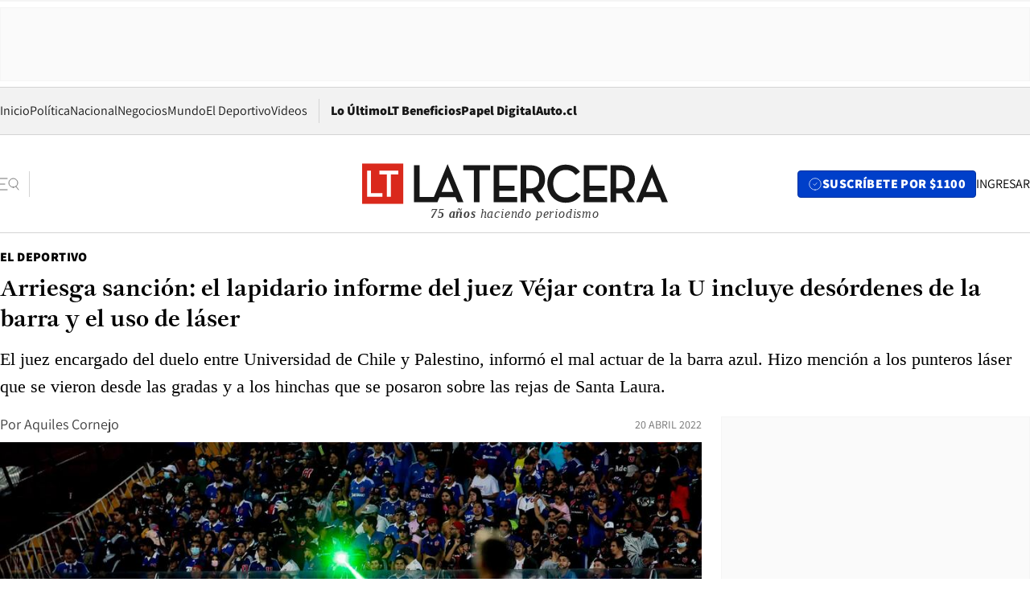

--- FILE ---
content_type: text/html; charset=utf-8
request_url: https://www.latercera.com/el-deportivo/noticia/los-incidentes-de-la-barra-de-la-u-no-pasaron-inadvertidos-vejar-los-incluyo-en-el-informe-arbitral/SZC662UMHBGUDEX5EA4ZY37CHM/
body_size: 72158
content:
<!DOCTYPE html><html lang="es"><head><meta charSet="UTF-8"/><meta name="viewport" content="width=device-width, initial-scale=1"/><title>Arriesga sanción: el lapidario informe del juez Véjar contra la U incluye desórdenes de la barra y el uso de láser - La Tercera</title><meta name="robots" content="index, follow, max-image-preview:large"/><meta property="og:site_name" content="La Tercera"/><meta property="og:type" content="article"/><meta property="og:url" content="https://www.latercera.com/el-deportivo/noticia/los-incidentes-de-la-barra-de-la-u-no-pasaron-inadvertidos-vejar-los-incluyo-en-el-informe-arbitral/SZC662UMHBGUDEX5EA4ZY37CHM/"/><meta name="description" content="El juez encargado del duelo entre Universidad de Chile y Palestino, informó el mal actuar de la barra azul. Hizo mención a los punteros láser que se vieron desde las gradas y a los hinchas que se posaron sobre las rejas de Santa Laura."/><meta property="og:description" content="El juez encargado del duelo entre Universidad de Chile y Palestino, informó el mal actuar de la barra azul. Hizo mención a los punteros láser que se vieron desde las gradas y a los hinchas que se posaron sobre las rejas de Santa Laura."/><meta name="twitter:description" content="El juez encargado del duelo entre Universidad de Chile y Palestino, informó el mal actuar de la barra azul. Hizo mención a los punteros láser que se vieron desde las gradas y a los hinchas que se posaron sobre las rejas de Santa Laura."/><meta property="og:title" content="Arriesga sanción: el lapidario informe del juez Véjar contra la U incluye desórdenes de la barra y el uso de láser - La Tercera"/><meta name="twitter:title" content="Arriesga sanción: el lapidario informe del juez Véjar contra la U incluye desórdenes de la barra y el uso de láser - La Tercera"/><meta name="author" content="Aquiles Cornejo"/><meta property="article:author" content="Aquiles Cornejo"/><meta property="article:section" content="El Deportivo"/><meta name="keywords" content="Fútbol, La U, Fútbol chileno, Torneo Nacional"/><meta property="og:see_also" content="https://www.latercera.com/el-deportivo"/><meta property="og:updated_time" content="2022-04-20T18:45:50.351Z"/><meta property="article:modified_time" content="2022-04-20T18:45:50.351Z"/><meta property="article:published_time" content="2022-04-20T18:40:47.074Z"/><meta property="og:image" content="https://www.latercera.com/resizer/v2/QEVGJP42ONDG3DWBYUOFFYSL4M.jpg?auth=405f7de95d2f6112debe50d8ec65671a276e7ae67872ae66a706a7e63039b17c&amp;height=630&amp;width=1200&amp;smart=true"/><meta name="twitter:image" content="https://www.latercera.com/resizer/v2/QEVGJP42ONDG3DWBYUOFFYSL4M.jpg?auth=405f7de95d2f6112debe50d8ec65671a276e7ae67872ae66a706a7e63039b17c&amp;height=630&amp;width=1200&amp;smart=true"/><meta property="og:image:alt" content="Hinchas de Universidad de Chile con un puntero láser durante el partido ante Palestino. FOTO:/AGENCIAUNO"/><meta name="twitter:image:alt" content="Hinchas de Universidad de Chile con un puntero láser durante el partido ante Palestino. FOTO:/AGENCIAUNO"/><meta property="og:image:width" content="1200"/><meta property="og:image:height" content="630"/><meta name="twitter:card" content="summary_large_image"/><meta name="twitter:site" content="@latercera"/><link rel="canonical" href="https://www.latercera.com/el-deportivo/noticia/los-incidentes-de-la-barra-de-la-u-no-pasaron-inadvertidos-vejar-los-incluyo-en-el-informe-arbitral/SZC662UMHBGUDEX5EA4ZY37CHM/"/><link rel="icon" type="image/x-icon" href="/pf/resources/favicon/la-tercera/favicon.ico?d=1085&amp;mxId=00000000"/><link as="font" crossorigin="" fetchpriority="high" href="/pf/resources/fonts/JolyHeadline-Bold.woff2?d=1085&amp;mxId=00000000" rel="preload" type="font/woff2"/><link as="font" crossorigin="" fetchpriority="high" href="/pf/resources/fonts/Assistant-ExtraBold.woff2?d=1085&amp;mxId=00000000" rel="preload" type="font/woff2"/><link as="font" crossorigin="" fetchpriority="high" href="/pf/resources/fonts/Assistant-Regular.woff2?d=1085&amp;mxId=00000000" rel="preload" type="font/woff2"/><link rel="preload" href="/pf/resources/styles/la-tercera/css/article.css?d=1085&amp;mxId=00000000" as="style"/><link rel="stylesheet" href="/pf/resources/styles/la-tercera/css/article.css?d=1085&amp;mxId=00000000" media="screen"/><link rel="preload" href="https://www.latercera.com/resizer/v2/QEVGJP42ONDG3DWBYUOFFYSL4M.jpg?auth=405f7de95d2f6112debe50d8ec65671a276e7ae67872ae66a706a7e63039b17c&amp;smart=true&amp;width=375&amp;height=211&amp;quality=70" as="image" media="(max-width: 375px)"/><link rel="preload" href="https://www.latercera.com/resizer/v2/QEVGJP42ONDG3DWBYUOFFYSL4M.jpg?auth=405f7de95d2f6112debe50d8ec65671a276e7ae67872ae66a706a7e63039b17c&amp;smart=true&amp;width=450&amp;height=253&amp;quality=70" as="image" media="(min-width: 376px) (max-width: 450px)"/><link rel="preload" href="https://www.latercera.com/resizer/v2/QEVGJP42ONDG3DWBYUOFFYSL4M.jpg?auth=405f7de95d2f6112debe50d8ec65671a276e7ae67872ae66a706a7e63039b17c&amp;smart=true&amp;width=600&amp;height=338&amp;quality=70" as="image" media="(min-width: 451px) (max-width: 600px)"/><link rel="preload" href="https://www.latercera.com/resizer/v2/QEVGJP42ONDG3DWBYUOFFYSL4M.jpg?auth=405f7de95d2f6112debe50d8ec65671a276e7ae67872ae66a706a7e63039b17c&amp;smart=true&amp;width=990&amp;height=557&amp;quality=70" as="image" media="(min-width: 1024px) (max-width: 1365px)"/><link rel="preload" href="https://www.latercera.com/resizer/v2/QEVGJP42ONDG3DWBYUOFFYSL4M.jpg?auth=405f7de95d2f6112debe50d8ec65671a276e7ae67872ae66a706a7e63039b17c&amp;smart=true&amp;width=800&amp;height=450&amp;quality=70" as="image" media="(min-width: 1366px)"/><link rel="amphtml" href="https://www.latercera.com/el-deportivo/noticia/los-incidentes-de-la-barra-de-la-u-no-pasaron-inadvertidos-vejar-los-incluyo-en-el-informe-arbitral/SZC662UMHBGUDEX5EA4ZY37CHM/?outputType=base-amp-type"/><script type="application/ld+json">{"@type":"NewsArticle","@context":"https://schema.org","articleBody":"Fernando Véjar fue lapidario con la hinchada azul en el duelo entre la Universidad de Chile y Palestino. El árbitro dejó constancia de los incidentes producidos en Santa Laura durante el sábado, abriendo la posibilidad de que la ANFP pueda sancionar a los laicos. El colegiado dejó escrito en el punto de las incidencias todo lo que pudo percatar durante el partido de la U, siendo severo con el actuar de los hinchas locales. “El partido estuvo suspendido por dos minutos aproximadamente debido al uso de 2 láseres que persistentemente apuntaban a la cara del arquero de Palestino, uno desde el sector Andes y otro desde la galería sur, ambos con parcialidad de hinchas de Universidad de Chile”, fue lo primero que escribió Vejar. Pero no se quedó ahí, ya que también dejó otra observación en el apartado. “Durante todo el encuentro un grupo de hinchas de Universidad de Chile se ubicaron sobre la reja perimetral del sector sur del estadio. Por altoparlante se les ordenó en reiteradas oportunidades que bajaran del lugar, haciendo caso omiso al llamado”, finalizó. Estos comentarios ahora abren la posibilidad de que la ANFP sancione a la barra azul por su comportamiento. Algo que de confirmarse, se sabrá en los próximos días. Cabe recordar que Universidad de Chile terminó empatando sin goles ese partido y quedó en el décimo lugar del Torneo Nacional con solo 11 unidades. Este sábado visitan a Audax Italiano por la fecha once del torno.","articleSection":"El Deportivo","author":[{"@type":"Person","name":"Aquiles Cornejo","url":"https://www.latercera.com/autor/aquiles-cornejo"}],"dateCreated":"2022-04-20T18:15:30.426Z","dateModified":"2022-04-20T18:45:50.351Z","datePublished":"2022-04-20T18:40:47.074Z","description":"El juez encargado del duelo entre Universidad de Chile y Palestino, informó el mal actuar de la barra azul. Hizo mención a los punteros láser que se vieron desde las gradas y a los hinchas que se posaron sobre las rejas de Santa Laura.","headline":"Arriesga sanción: el lapidario informe del juez Véjar contra la U incluye desórdenes de la barra y el uso de láser","image":[{"@type":"ImageObject","width":375,"url":"https://www.latercera.com/resizer/v2/QEVGJP42ONDG3DWBYUOFFYSL4M.jpg?auth=405f7de95d2f6112debe50d8ec65671a276e7ae67872ae66a706a7e63039b17c&width=375&smart=true","description":"Universidad de Chile vs Palestino"},{"@type":"ImageObject","width":450,"url":"https://www.latercera.com/resizer/v2/QEVGJP42ONDG3DWBYUOFFYSL4M.jpg?auth=405f7de95d2f6112debe50d8ec65671a276e7ae67872ae66a706a7e63039b17c&width=450&smart=true","description":"Universidad de Chile vs Palestino"},{"@type":"ImageObject","width":600,"url":"https://www.latercera.com/resizer/v2/QEVGJP42ONDG3DWBYUOFFYSL4M.jpg?auth=405f7de95d2f6112debe50d8ec65671a276e7ae67872ae66a706a7e63039b17c&width=600&smart=true","description":"Universidad de Chile vs Palestino"},{"@type":"ImageObject","width":768,"url":"https://www.latercera.com/resizer/v2/QEVGJP42ONDG3DWBYUOFFYSL4M.jpg?auth=405f7de95d2f6112debe50d8ec65671a276e7ae67872ae66a706a7e63039b17c&width=768&smart=true","description":"Universidad de Chile vs Palestino"},{"@type":"ImageObject","width":990,"url":"https://www.latercera.com/resizer/v2/QEVGJP42ONDG3DWBYUOFFYSL4M.jpg?auth=405f7de95d2f6112debe50d8ec65671a276e7ae67872ae66a706a7e63039b17c&width=990&smart=true","description":"Universidad de Chile vs Palestino"},{"@type":"ImageObject","width":800,"url":"https://www.latercera.com/resizer/v2/QEVGJP42ONDG3DWBYUOFFYSL4M.jpg?auth=405f7de95d2f6112debe50d8ec65671a276e7ae67872ae66a706a7e63039b17c&width=800&smart=true","description":"Universidad de Chile vs Palestino"},{"@type":"ImageObject","width":1200,"url":"https://www.latercera.com/resizer/v2/QEVGJP42ONDG3DWBYUOFFYSL4M.jpg?auth=405f7de95d2f6112debe50d8ec65671a276e7ae67872ae66a706a7e63039b17c&width=1200&smart=true","description":"Universidad de Chile vs Palestino"}],"keywords":["Fútbol","La U","Fútbol chileno","Torneo Nacional"],"mainEntity":{"@type":"ItemList","itemListElement":[{"@type":"ListItem","position":0,"item":{"@type":"WebPage","@id":"https://www.latercera.com/etiqueta/futbol/","name":"Fútbol"}},{"@type":"ListItem","position":1,"item":{"@type":"WebPage","@id":"https://www.latercera.com/etiqueta/la-u/","name":"La U"}},{"@type":"ListItem","position":2,"item":{"@type":"WebPage","@id":"https://www.latercera.com/etiqueta/futbol-chileno/","name":"Fútbol chileno"}},{"@type":"ListItem","position":3,"item":{"@type":"WebPage","@id":"https://www.latercera.com/etiqueta/torneo-nacional/","name":"Torneo Nacional"}}]},"mainEntityOfPage":{"@type":"WebPage","@id":"https://www.latercera.com/el-deportivo/noticia/los-incidentes-de-la-barra-de-la-u-no-pasaron-inadvertidos-vejar-los-incluyo-en-el-informe-arbitral/SZC662UMHBGUDEX5EA4ZY37CHM/"},"publisher":{"@type":"Organization","name":"La Tercera","url":"https://www.latercera.com/","logo":{"@type":"ImageObject","url":"https://www.latercera.com/resizer/iZiSxC1F0QnCJrbYAVDHcpm1csU=/arc-anglerfish-arc2-prod-copesa/public/OMY53THTHFDXZHC46CCUJ3XFWE.png","height":50,"width":400},"sameAs":["https://www.facebook.com/laterceracom","https://www.instagram.com/laterceracom/","https://www.tiktok.com/@latercera","https://twitter.com/latercera","https://www.youtube.com/user/latercera"]}}</script><script type="application/ld+json">{"@type":"BreadcrumbList","@context":"https://schema.org","itemListElement":[{"@type":"ListItem","position":1,"item":{"@id":"https://www.latercera.com","name":"La Tercera"}},{"@type":"ListItem","position":2,"item":{"@id":"https://www.latercera.com/el-deportivo/","name":"El Deportivo"}},{"@type":"ListItem","position":3,"item":{"@id":"https://www.latercera.com/el-deportivo/noticia/los-incidentes-de-la-barra-de-la-u-no-pasaron-inadvertidos-vejar-los-incluyo-en-el-informe-arbitral/SZC662UMHBGUDEX5EA4ZY37CHM/","name":"Arriesga sanción: el lapidario informe del juez Véjar contra la U incluye desórdenes de la barra y el uso de láser"}}]}</script><script type="application/ld+json">{"@type":"NewsMediaOrganization","@context":"https://schema.org","description":"Noticias de última hora de Chile, América Latina y el mundo. Contenidos exclusivos de política, internacional, economía, opinión, cultura, espectáculos y tendencias. Novedades de la actualidad local y contenidos interactivos de La Tercera.","email":"contacto@grupocopesa.com","ethicsPolicy":"https://canaldenuncias.grupocopesa.cl/gobierno-corporativo/view.php?file=CodigoEtica.pdf","logo":{"@type":"ImageObject","url":"https://www.latercera.com/resizer/iZiSxC1F0QnCJrbYAVDHcpm1csU=/arc-anglerfish-arc2-prod-copesa/public/OMY53THTHFDXZHC46CCUJ3XFWE.png","height":50,"width":400},"name":"La Tercera","publishingPrinciples":"https://canaldenuncias.grupocopesa.cl/gobierno-corporativo/view.php?file=CodigoEtica.pdf","sameAs":["https://www.facebook.com/laterceracom","https://www.instagram.com/laterceracom/","https://www.tiktok.com/@latercera","https://twitter.com/latercera","https://www.youtube.com/user/latercera"],"url":"https://www.latercera.com","address":{"@type":"PostalAddress","contactType":"contacto@grupocopesa.com","streetAddress":" Av. Apoquindo 4660, Las Condes","addressLocality":"Santiago","addressRegion":"Metropolitana","postalCode":"7560969","addressCountry":"CL"}}</script><script type="application/ld+json">{"@type":"WebSite","@context":"https://schema.org","url":"https://www.latercera.com","potentialAction":{"@type":"SearchAction","target":"https://www.latercera.com/search/?q={search_term_string}","query-input":"required name=search_term_string"}}</script><script type="application/javascript" id="polyfill-script">if(!Array.prototype.includes||!(window.Object && window.Object.assign)||!window.Promise||!window.Symbol||!window.fetch){document.write('<script type="application/javascript" src="/pf/dist/engine/polyfill.js?d=1085&mxId=00000000" defer=""><\/script>')}</script><script id="fusion-engine-react-script" type="application/javascript" src="/pf/dist/engine/react.js?d=1085&amp;mxId=00000000" defer=""></script><script id="fusion-engine-combinations-script" type="application/javascript" src="/pf/dist/components/combinations/base-type.js?d=1085&amp;mxId=00000000" defer=""></script><script data-integration="gtm-head">
	(function(w,d,s,l,i){w[l]=w[l]||[];w[l].push({'gtm.start':
		new Date().getTime(),event:'gtm.js'});var f=d.getElementsByTagName(s)[0],
		j=d.createElement(s),dl=l!='dataLayer'?'&l='+l:'';j.async=true;j.src=
		'https://www.googletagmanager.com/gtm.js?id='+i+dl;f.parentNode.insertBefore(j,f);
		})(window,document,'script','dataLayer','GTM-T2QV7ZXP');
	</script><script defer="" data-integration="marfeel">
		!(function () {
			"use strict";
			function e(e) {
				var t = !(arguments.length > 1 && void 0 !== arguments[1]) || arguments[1],
					c = document.createElement("script");
				(c.src = e),
					t
						? (c.type = "module")
						: ((c.async = !0), (c.type = "text/javascript"), c.setAttribute("nomodule", ""));
				var n = document.getElementsByTagName("script")[0];
				n.parentNode.insertBefore(c, n);
			}
			!(function (t, c) {
				!(function (t, c, n) {
					var a, o, r;
					(n.accountId = c),
						(null !== (a = t.marfeel) && void 0 !== a) || (t.marfeel = {}),
						(null !== (o = (r = t.marfeel).cmd) && void 0 !== o) || (r.cmd = []),
						(t.marfeel.config = n);
					var i = "https://sdk.mrf.io/statics";
					e("".concat(i, "/marfeel-sdk.js?id=").concat(c), !0),
						e("".concat(i, "/marfeel-sdk.es5.js?id=").concat(c), !1);
				})(t, c, arguments.length > 2 && void 0 !== arguments[2] ? arguments[2] : {});
			})(window, 10372, {} /* Config */);
		})();</script><script defer="" type="text/javascript">
		(function() {
			function getCookie(name) {
				var cookieArray = document.cookie.split('; ');
				var cookieValue = null;
				for (var i = 0; i < cookieArray.length; i++) {
					var cookiePair = cookieArray[i].split('=');
					if (name === cookiePair[0]) {
						cookieValue = decodeURIComponent(cookiePair[1]);
						break;
					}
				}
				return cookieValue;
			}

			var isLoggedIn = window.localStorage.getItem('ltsess');
			var isPremium = getCookie('ltprm');

			if (isLoggedIn == 'true') {
				window.marfeel.cmd.push(['compass', function(compass) {
					compass.setUserType(2);
				}]);
			}
			if (isPremium != 'false' && isPremium) {
				window.marfeel.cmd.push(['compass', function(compass) {
					compass.setUserType(3);
				}]);
			}
		})();</script><script async="" data-integration="comscore" src="https://sb.scorecardresearch.com/beacon.js"></script><script defer="" data-integration="comscore">
	var _comscore = _comscore || [];
	_comscore.push({ c1: "2", c2: "6906468", options: {enableFirstPartyCookie: true,bypassUserConsentRequirementFor1PCookie: true}});
	(function() {
              var s = document.createElement("script"), el = document.getElementsByTagName("script")[0]; s.async = true;
              s.src = "https://sb.scorecardresearch.com/cs/6906468/beacon.js";
              el.parentNode.insertBefore(s, el);
            })();
	</script>
<script>(window.BOOMR_mq=window.BOOMR_mq||[]).push(["addVar",{"rua.upush":"false","rua.cpush":"true","rua.upre":"false","rua.cpre":"false","rua.uprl":"false","rua.cprl":"false","rua.cprf":"false","rua.trans":"SJ-898c4f4d-2e71-49df-b365-355ad45b9e20","rua.cook":"false","rua.ims":"false","rua.ufprl":"false","rua.cfprl":"true","rua.isuxp":"false","rua.texp":"norulematch","rua.ceh":"false","rua.ueh":"false","rua.ieh.st":"0"}]);</script>
                              <script>!function(e){var n="https://s.go-mpulse.net/boomerang/";if("False"=="True")e.BOOMR_config=e.BOOMR_config||{},e.BOOMR_config.PageParams=e.BOOMR_config.PageParams||{},e.BOOMR_config.PageParams.pci=!0,n="https://s2.go-mpulse.net/boomerang/";if(window.BOOMR_API_key="ZZ6GQ-CZGQY-PFVX5-D656L-P96M7",function(){function e(){if(!o){var e=document.createElement("script");e.id="boomr-scr-as",e.src=window.BOOMR.url,e.async=!0,i.parentNode.appendChild(e),o=!0}}function t(e){o=!0;var n,t,a,r,d=document,O=window;if(window.BOOMR.snippetMethod=e?"if":"i",t=function(e,n){var t=d.createElement("script");t.id=n||"boomr-if-as",t.src=window.BOOMR.url,BOOMR_lstart=(new Date).getTime(),e=e||d.body,e.appendChild(t)},!window.addEventListener&&window.attachEvent&&navigator.userAgent.match(/MSIE [67]\./))return window.BOOMR.snippetMethod="s",void t(i.parentNode,"boomr-async");a=document.createElement("IFRAME"),a.src="about:blank",a.title="",a.role="presentation",a.loading="eager",r=(a.frameElement||a).style,r.width=0,r.height=0,r.border=0,r.display="none",i.parentNode.appendChild(a);try{O=a.contentWindow,d=O.document.open()}catch(_){n=document.domain,a.src="javascript:var d=document.open();d.domain='"+n+"';void(0);",O=a.contentWindow,d=O.document.open()}if(n)d._boomrl=function(){this.domain=n,t()},d.write("<bo"+"dy onload='document._boomrl();'>");else if(O._boomrl=function(){t()},O.addEventListener)O.addEventListener("load",O._boomrl,!1);else if(O.attachEvent)O.attachEvent("onload",O._boomrl);d.close()}function a(e){window.BOOMR_onload=e&&e.timeStamp||(new Date).getTime()}if(!window.BOOMR||!window.BOOMR.version&&!window.BOOMR.snippetExecuted){window.BOOMR=window.BOOMR||{},window.BOOMR.snippetStart=(new Date).getTime(),window.BOOMR.snippetExecuted=!0,window.BOOMR.snippetVersion=12,window.BOOMR.url=n+"ZZ6GQ-CZGQY-PFVX5-D656L-P96M7";var i=document.currentScript||document.getElementsByTagName("script")[0],o=!1,r=document.createElement("link");if(r.relList&&"function"==typeof r.relList.supports&&r.relList.supports("preload")&&"as"in r)window.BOOMR.snippetMethod="p",r.href=window.BOOMR.url,r.rel="preload",r.as="script",r.addEventListener("load",e),r.addEventListener("error",function(){t(!0)}),setTimeout(function(){if(!o)t(!0)},3e3),BOOMR_lstart=(new Date).getTime(),i.parentNode.appendChild(r);else t(!1);if(window.addEventListener)window.addEventListener("load",a,!1);else if(window.attachEvent)window.attachEvent("onload",a)}}(),"".length>0)if(e&&"performance"in e&&e.performance&&"function"==typeof e.performance.setResourceTimingBufferSize)e.performance.setResourceTimingBufferSize();!function(){if(BOOMR=e.BOOMR||{},BOOMR.plugins=BOOMR.plugins||{},!BOOMR.plugins.AK){var n="true"=="true"?1:0,t="",a="aogwvfyxg7we62lo5bha-f-5d751086f-clientnsv4-s.akamaihd.net",i="false"=="true"?2:1,o={"ak.v":"39","ak.cp":"930542","ak.ai":parseInt("595896",10),"ak.ol":"0","ak.cr":17,"ak.ipv":4,"ak.proto":"h2","ak.rid":"1c32e6a9","ak.r":50907,"ak.a2":n,"ak.m":"dscr","ak.n":"ff","ak.bpcip":"3.141.106.0","ak.cport":46536,"ak.gh":"23.55.223.76","ak.quicv":"","ak.tlsv":"tls1.3","ak.0rtt":"","ak.0rtt.ed":"","ak.csrc":"-","ak.acc":"","ak.t":"1768876110","ak.ak":"hOBiQwZUYzCg5VSAfCLimQ==oyHzQz4IQrhibK08GPLobguh90Nwi2eDImSOjCmg8q4J2iC0Q9VTxyGdS5y81JQH/38rsQH2DT/FS5GwJscsOrl1jNB94RZ0ixdWa+2heN9KLo8DishY6JRV2B6Bj28kgAsseGd+HYHfTt/[base64]/FV5RSESuVZVUH2xlSU5I2GLLIvsG5EPRk3tMZ7LPl9Zj6HsMT43WYcNzciXfg3VNa7cSg=","ak.pv":"36","ak.dpoabenc":"","ak.tf":i};if(""!==t)o["ak.ruds"]=t;var r={i:!1,av:function(n){var t="http.initiator";if(n&&(!n[t]||"spa_hard"===n[t]))o["ak.feo"]=void 0!==e.aFeoApplied?1:0,BOOMR.addVar(o)},rv:function(){var e=["ak.bpcip","ak.cport","ak.cr","ak.csrc","ak.gh","ak.ipv","ak.m","ak.n","ak.ol","ak.proto","ak.quicv","ak.tlsv","ak.0rtt","ak.0rtt.ed","ak.r","ak.acc","ak.t","ak.tf"];BOOMR.removeVar(e)}};BOOMR.plugins.AK={akVars:o,akDNSPreFetchDomain:a,init:function(){if(!r.i){var e=BOOMR.subscribe;e("before_beacon",r.av,null,null),e("onbeacon",r.rv,null,null),r.i=!0}return this},is_complete:function(){return!0}}}}()}(window);</script></head><body><div id="fusion-app"><div class="article-right-rail  "><header class="article-right-rail__header"><div class="ads-block  show  isItt  ad-background " style="--adBackgroundColor:#FAFAFA;--adBorderColor:#f5f5f5"><div class="ads-block__container" id="arcad-feature-f0fpjJ7M6D4u4ki-17f214339546ed"><div class="ads-block__unit-wrapper" style="max-width:800px" data-testid="ad-block-unit-wrapper"><div style="height:480"></div></div></div></div><div class="masthead"><div></div><div class="masthead__wrapper"><div class="masthead__ad" id="masthead__ad"><div class="ads-block  show    ad-background " style="--adBackgroundColor:#FAFAFA;--adBorderColor:#f5f5f5"><div class="ads-block__container" id="arcad-feature-f0f1khpdMEGE3lB-19f5f850c306ef"><div class="ads-block__unit-wrapper m50 d90" style="max-width:970px" data-testid="ad-block-unit-wrapper"><div style="height:50"></div></div></div></div></div><nav class="masthead__nav"><ul class="masthead__nav-list"><li class="masthead__nav-list-item"><a class="base-link" href="/" target="_self">Inicio</a></li><li class="masthead__nav-list-item"><a class="base-link" href="/canal/politica/" target="_self">Política</a></li><li class="masthead__nav-list-item"><a class="base-link" href="/canal/nacional/" target="_self">Nacional</a></li><li class="masthead__nav-list-item"><a class="base-link" href="/canal/pulso/" target="_self">Negocios</a></li><li class="masthead__nav-list-item"><a class="base-link" href="/canal/mundo/" target="_self">Mundo</a></li><li class="masthead__nav-list-item"><a class="base-link" href="/canal/el-deportivo/" target="_self">El Deportivo</a></li><li class="masthead__nav-list-item"><a class="base-link" href="https://www.latercera.com/videos/" target="_self">Videos</a></li></ul><div class="masthead__nav-divider"></div><ul class="masthead__nav-list-extra"><li class="masthead__nav-list-extra-item"><a class="base-link" href="/lo-ultimo/" target="_self">Lo Último</a></li><li class="masthead__nav-list-extra-item"><a class="base-link" href="/club-la-tercera/" target="_self">LT Beneficios</a></li><li class="masthead__nav-list-extra-item"><a class="base-link" href="https://kiosco.latercera.com/library/" rel="noopener noreferrer" target="_blank">Papel Digital<span class="visually-hidden">Opens in new window</span></a></li><li class="masthead__nav-list-extra-item"><a class="base-link" href="https://www.latercera.com/auto/" target="_self">Auto.cl</a></li></ul></nav><header class="masthead__main"><input type="checkbox" id="masthead-modal-toggle" class="masthead__modal-checkbox" hidden=""/><button type="button" class="masthead__main-search" aria-label="Abrir menú lateral"><svg class="search-icon" width="24" height="24" viewBox="0 0 24 24" fill="none" xmlns="http://www.w3.org/2000/svg"><g clip-path="url(#clip0_1003_273)"><path d="M9 5H0" stroke="#404040" stroke-linecap="round" stroke-linejoin="round"></path><path d="M6 12H0" stroke="#404040" stroke-linecap="round" stroke-linejoin="round"></path><path d="M9 19H0" stroke="#404040" stroke-linecap="round" stroke-linejoin="round"></path><path d="M16.5 16C19.5376 16 22 13.5376 22 10.5C22 7.46243 19.5376 5 16.5 5C13.4624 5 11 7.46243 11 10.5C11 13.5376 13.4624 16 16.5 16Z" stroke="#404040" stroke-linecap="round" stroke-linejoin="round"></path><path d="M23 19L19.8388 14.8661" stroke="#404040" stroke-linecap="round" stroke-linejoin="round"></path></g><defs><clipPath id="clip0_1003_273"><rect width="24" height="24" fill="white"></rect></clipPath></defs></svg></button><div class="masthead__modal-container"><div class="masthead__modal"><div class="masthead__modal__close-row"><button type="button" class="masthead__modal__close-btn" aria-label="Cerrar modal"><span>CERRAR</span><svg class="close-icon" width="18" height="18" viewBox="6 6 12 12" fill="none" xmlns="http://www.w3.org/2000/svg"><path d="M18 6L6 18" stroke="#737373" stroke-linecap="round" stroke-linejoin="round"></path><path d="M6 6L18 18" stroke="#737373" stroke-linecap="round" stroke-linejoin="round"></path></svg></button></div><a class="base-link masthead__modal__cta azul" href="/compra-suscripcion/?utm_content=&amp;utm_element=boton_menu" target="_self">SUSCRÍBETE POR $1100</a><div class="masthead__modal__search"><input type="text" name="search" placeholder="Buscar en La Tercera" class="masthead__modal__search-input" value=""/><button><svg width="32" height="32" viewBox="0 0 24 24" fill="none" xmlns="http://www.w3.org/2000/svg"><path d="M16.5 16C19.5376 16 22 13.5376 22 10.5C22 7.46243 19.5376 5 16.5 5C13.4624 5 11 7.46243 11 10.5C11 13.5376 13.4624 16 16.5 16Z" stroke="#404040" stroke-linecap="round" stroke-linejoin="round"></path><path d="M23 19L19.8388 14.8661" stroke="#404040" stroke-linecap="round" stroke-linejoin="round"></path></svg></button></div><div class="first-group"><div class="first-group__section"><a aria-label="La Tercera" class="base-link" href="/" target="_self"><span class="first-group__section__title">La Tercera</span></a><ul class="first-group__list"><li><a aria-label="Portada" class="base-link" href="https://www.latercera.com/" target="_self"><span>Portada</span></a></li><li><a aria-label="Lo Último" class="base-link" href="https://www.latercera.com/lo-ultimo/" target="_self"><span>Lo Último</span></a></li><li><a aria-label="Papel Digital" class="base-link" href="https://kiosco.latercera.com/library" rel="noopener noreferrer" target="_blank"><span>Papel Digital</span><span class="visually-hidden">Opens in new window</span></a></li><li><a aria-label="Newsletters" class="base-link" href="https://www.latercera.com/newsletters/" target="_self"><span>Newsletters</span></a></li></ul></div><div class="first-group__section"><span class="first-group__section__title">Ciencia y Tecnología</span><ul class="first-group__list"><li><a aria-label="Tendencias" class="base-link" href="/canal/tendencias/" target="_self"><span>Tendencias</span></a></li><li><a aria-label="Tecnología" class="base-link" href="/etiqueta/tecnologia/" target="_self"><span>Tecnología</span></a></li><li><a aria-label="Ciencia" class="base-link" href="/etiqueta/ciencia/" target="_self"><span>Ciencia</span></a></li><li><a aria-label="Medioambiente" class="base-link" href="/etiqueta/medioambiente/" target="_self"><span>Medioambiente</span></a></li></ul></div><div class="first-group__section"><a aria-label="Chile" class="base-link" href="/canal/nacional/" target="_self"><span class="first-group__section__title">Chile</span></a><ul class="first-group__list"><li><a aria-label="Política" class="base-link" href="/canal/politica/" target="_self"><span>Política</span></a></li><li><a aria-label="Nacional" class="base-link" href="/canal/nacional/" target="_self"><span>Nacional</span></a></li><li><a aria-label="Servicios" class="base-link" href="/canal/servicios/" target="_self"><span>Servicios</span></a></li><li><a aria-label="Educación" class="base-link" href="https://www.latercera.com/canal/educaLT/" target="_self"><span>Educación</span></a></li><li><a aria-label="Presidenciales" class="base-link" href="/etiqueta/presidenciales/" target="_self"><span>Presidenciales</span></a></li><li><a aria-label="Congreso" class="base-link" href="/etiqueta/congreso/" target="_self"><span>Congreso</span></a></li><li><a aria-label="Desde la redacción" class="base-link" href="/etiqueta/desde-la-redaccion/" target="_self"><span>Desde la redacción</span></a></li></ul></div><div class="first-group__section"><a aria-label="Negocios" class="base-link" href="/canal/pulso/" target="_self"><span class="first-group__section__title">Negocios</span></a><ul class="first-group__list"><li><a aria-label="Pulso" class="base-link" href="/canal/pulso/" target="_self"><span>Pulso</span></a></li><li><a aria-label="Minería" class="base-link" href="/etiqueta/mineria/" target="_self"><span>Minería</span></a></li><li><a aria-label="Emprendimiento" class="base-link" href="https://www.latercera.com/canal/pulso-hub-emprende/" target="_self"><span>Emprendimiento</span></a></li><li><a aria-label="Sustentabilidad" class="base-link" href="https://www.latercera.com/canal/pulso-hub-sustentabilidad/" target="_self"><span>Sustentabilidad</span></a></li><li><a aria-label="Money Talks" class="base-link" href="/etiqueta/money-talks/" target="_self"><span>Money Talks</span></a></li><li><a aria-label="Red Activa" class="base-link" href="https://www.latercera.com/canal/pulso-red-activa/" target="_self"><span>Red Activa</span></a></li><li><a aria-label="Motores" class="base-link" href="https://www.latercera.com/canal/mtonline/" target="_self"><span>Motores</span></a></li></ul></div><div class="first-group__section"><a aria-label="Opinión" class="base-link" href="/opinion/" target="_self"><span class="first-group__section__title">Opinión</span></a><ul class="first-group__list"><li><a aria-label="Editorial" class="base-link" href="/canal/editorial/" target="_self"><span>Editorial</span></a></li><li><a aria-label="Columnas" class="base-link" href="/canal/opinion/" target="_self"><span>Columnas</span></a></li><li><a aria-label="Cartas al Director" class="base-link" href="/canal/cartas-al-director/" target="_self"><span>Cartas al Director</span></a></li></ul></div><div class="first-group__section"><span class="first-group__section__title">Cultura y Entretención</span><ul class="first-group__list"><li><a aria-label="Culto" class="base-link" href="/canal/culto/" target="_self"><span>Culto</span></a></li><li><a aria-label="Finde" class="base-link" href="https://www.latercera.com/canal/finde/" target="_self"><span>Finde</span></a></li><li><a aria-label="La Cuarta" class="base-link" href="https://www.lacuarta.com/" rel="noopener noreferrer" target="_blank"><span>La Cuarta</span><span class="visually-hidden">Opens in new window</span></a></li><li><a aria-label="Glamorama" class="base-link" href="https://www.lacuarta.com/glamorama/" rel="noopener noreferrer" target="_blank"><span>Glamorama</span><span class="visually-hidden">Opens in new window</span></a></li></ul></div><div class="first-group__section"><span class="first-group__section__title">Sociedad</span><ul class="first-group__list"><li><a aria-label="Paula" class="base-link" href="https://www.latercera.com/canal/paula/" target="_self"><span>Paula</span></a></li><li><a aria-label="Sociales" class="base-link" href="https://www.latercera.com/canal/sociales/" target="_self"><span>Sociales</span></a></li><li><a aria-label="Board" class="base-link" href="https://www.latercera.com/lt-board/" target="_self"><span>Board</span></a></li></ul></div><div class="first-group__section"><a aria-label="El Deportivo" class="base-link" href="/canal/el-deportivo/" target="_self"><span class="first-group__section__title">El Deportivo</span></a><ul class="first-group__list"><li><a aria-label="Fútbol Chileno" class="base-link" href="/etiqueta/futbol-chileno/" target="_self"><span>Fútbol Chileno</span></a></li><li><a aria-label="Fórmula 1" class="base-link" href="/etiqueta/formula-1/" target="_self"><span>Fórmula 1</span></a></li><li><a aria-label="Tenis" class="base-link" href="/etiqueta/tenis/" target="_self"><span>Tenis</span></a></li></ul></div><div class="first-group__section"><a aria-label="Mundo" class="base-link" href="/canal/mundo/" target="_self"><span class="first-group__section__title">Mundo</span></a><ul class="first-group__list"></ul></div></div><div class="second-group"><div class="second-group__section"><span class="second-group__section__title">Ediciones</span><ul class="second-group__list"><li><a aria-label="La Tercera PM" class="base-link" href="https://www.latercera.com/etiqueta/la-tercera-pm" target="_self"><span>La Tercera PM</span></a></li><li><a aria-label="La Tercera Sábado" class="base-link" href="https://www.latercera.com/canal/lt-sabado/" target="_self"><span>La Tercera Sábado</span></a></li><li><a aria-label="La Tercera Domingo" class="base-link" href="https://www.latercera.com/canal/lt-domingo/" target="_self"><span>La Tercera Domingo</span></a></li></ul></div><div class="second-group__section"><span class="second-group__section__title">Suscripciones</span><ul class="second-group__list"><li><a aria-label="LT Beneficios" class="base-link" href="/club-la-tercera/" target="_self"><span>LT Beneficios</span></a></li><li><a aria-label="Corporativas" class="base-link" href="/suscripcionempresas/" target="_self"><span>Corporativas</span></a></li><li><a aria-label="Universidades" class="base-link" href="https://suscripciondigital.latercera.com/campaign/plan-universitario" rel="noopener noreferrer" target="_blank"><span>Universidades</span><span class="visually-hidden">Opens in new window</span></a></li></ul></div><div class="second-group__section"><span class="second-group__section__title">Redes sociales</span><ul class="second-group__list"><li><a aria-label="X" class="base-link" href="https://x.com/latercera" rel="noopener noreferrer" target="_blank"><span>X</span><span class="visually-hidden">Opens in new window</span></a></li><li><a aria-label="Instagram" class="base-link" href="https://www.instagram.com/laterceracom/" rel="noopener noreferrer" target="_blank"><span>Instagram</span><span class="visually-hidden">Opens in new window</span></a></li><li><a aria-label="Facebook" class="base-link" href="https://www.facebook.com/laterceracom" rel="noopener noreferrer" target="_blank"><span>Facebook</span><span class="visually-hidden">Opens in new window</span></a></li><li><a aria-label="YouTube" class="base-link" href="https://www.youtube.com/user/latercera" rel="noopener noreferrer" target="_blank"><span>YouTube</span><span class="visually-hidden">Opens in new window</span></a></li><li><a aria-label="TikTok" class="base-link" href="https://www.tiktok.com/@latercera" rel="noopener noreferrer" target="_blank"><span>TikTok</span><span class="visually-hidden">Opens in new window</span></a></li><li><a aria-label="Linkedin" class="base-link" href="https://cl.linkedin.com/company/la-tercera" rel="noopener noreferrer" target="_blank"><span>Linkedin</span><span class="visually-hidden">Opens in new window</span></a></li></ul></div><div class="second-group__section"><span class="second-group__section__title">Grupo Copesa</span><ul class="second-group__list"><li><a aria-label="Auto.cl" class="base-link" href="https://www.latercera.com/auto/" target="_self"><span>Auto.cl</span></a></li><li><a aria-label="La Cuarta" class="base-link" href="https://www.lacuarta.com/" rel="noopener noreferrer" target="_blank"><span>La Cuarta</span><span class="visually-hidden">Opens in new window</span></a></li><li><a aria-label="Glamorama" class="base-link" href="https://glamorama.latercera.com/" rel="noopener noreferrer" target="_blank"><span>Glamorama</span><span class="visually-hidden">Opens in new window</span></a></li></ul></div></div><ul class="third-group-list"><li><a aria-label="Quiénes somos" class="base-link" href="/quienes-somos/" target="_self"><span>Quiénes somos</span></a></li><li><a aria-label="Servicio al Suscriptor" class="base-link" href="/contacto/" target="_self"><span>Servicio al Suscriptor</span></a></li><li><a aria-label="Mi cuenta" class="base-link" href="/mi-cuenta/" target="_self"><span>Mi cuenta</span></a></li><li><a aria-label="Preguntas Frecuentes" class="base-link" href="/preguntas-frecuentes/" target="_self"><span>Preguntas Frecuentes</span></a></li></ul></div><label for="masthead-modal-toggle" class="masthead__modal-overlay"></label></div><a aria-label="Ir a la página de inicio" class="base-link masthead__main-logo" href="/" target="_self"><svg class="logo-lt-icon" width="160" height="22" viewBox="0 0 160 22" fill="none" role="img" aria-labelledby="logo-lt-title"><title id="logo-lt-title">Logo La Tercera</title><g clip-path="url(#clip0_1003_280)"><path class="logo-lt-icon__sub-background" d="M21.5335 0.467789H0V21.5322H21.5335V0.467789Z" fill="#da291c"></path><path class="logo-lt-icon__sub-text" d="M2.62355 4.2951H4.6836V15.8338H10.5866V17.7049H2.62355V4.2951Z" fill="#ffffff"></path><path class="logo-lt-icon__sub-text" d="M12.9515 6.17569H9.05312V4.2951H18.9007V6.17569H15.0115V17.7049H12.9515V6.17569Z" fill="#ffffff"></path><g class="logo-lt-icon__text" fill="#171717"><path d="M52.9238 4.0872H58.485V20.5683H61.4319V4.0872H66.9931V1.4128H52.9238V4.0872Z"></path><path d="M95.7136 8.73668C95.7136 4.31401 92.8776 1.4128 87.7321 1.4128H82.9377V20.5683H85.8845V16.0039H87.7321C88.2032 16.0039 88.6651 15.9755 89.0808 15.9188L92.2771 20.5683H95.7783L91.9723 15.1344C94.4296 13.9721 95.7229 11.6946 95.7229 8.73668H95.7136ZM87.6305 13.4145H85.8845V4.0872H87.6305C91.2056 4.0872 92.6836 5.83548 92.6836 8.73668C92.6836 11.6379 91.224 13.4145 87.6305 13.4145Z"></path><path d="M106.503 18.0924C102.734 18.0924 99.9815 15.1344 99.9815 10.9953C99.9815 6.8561 102.679 3.88875 106.402 3.88875C108.878 3.88875 110.467 4.79596 111.714 6.51589L113.977 4.88102C112.351 2.54682 109.958 1.1671 106.485 1.1671C101.145 1.1671 96.933 5.33462 96.933 10.9953C96.933 16.6559 101.062 20.8235 106.411 20.8235C110.042 20.8235 112.499 19.5288 114.43 16.9111L112.139 15.3046C110.734 17.1662 108.942 18.1018 106.522 18.1018L106.503 18.0924Z"></path><path d="M142.744 8.73668C142.744 4.31401 139.898 1.4128 134.753 1.4128H129.958V20.5683H132.915V16.0039H134.753C135.215 16.0039 135.686 15.9755 136.092 15.9188L139.289 20.5683H142.79L138.984 15.1344C141.441 13.9721 142.734 11.6946 142.734 8.73668H142.744ZM134.642 13.4145H132.924V4.0872H134.642C138.217 4.0872 139.714 5.83548 139.714 8.73668C139.714 11.6379 138.254 13.4145 134.642 13.4145Z"></path><path d="M151.769 1.02534H151.603L143.4 20.5777H146.374L147.455 17.9033H155.824L156.896 20.5777H160.009L151.769 1.02534ZM148.545 15.2195L151.658 7.64046L154.716 15.2195H148.545Z"></path><path d="M116.009 20.5683H128.203V17.8939H118.956V14.6525H126.901V12.0348H118.956V4.0872H128.203V1.4128H116.009V20.5683Z"></path><path d="M71.7875 14.6525H79.7413V12.0348H71.7875V4.0872H81.1363V1.4128H68.8406V20.5683H81.1455V17.8939H71.7875V14.6525Z"></path><path d="M44.6374 1.02534L37.552 17.8939H30.0878V1.42225H27.1409V20.5777H39.4088L40.4804 17.9033H48.8591L49.9307 20.5777H53.0439L44.8129 1.02534H44.6374ZM41.5889 15.2195L44.7021 7.64991L47.7598 15.2195H41.5981H41.5889Z"></path></g></g><defs><clipPath id="clip0_1003_280"><rect width="160" height="21.0644" fill="white" transform="translate(0 0.467789)"></rect></clipPath></defs></svg></a><div class="masthead__main-message"><span><b>75 años</b> haciendo periodismo</span></div><div class="masthead__user-info"><a aria-label="Suscribirse" class="base-link masthead__user-info__subscribe azul" href="/compra-suscripcion/?utm_content=&amp;utm_element=boton_header" target="_self"><span class="masthead__user-info__subscribe-icon"><svg class="circlecheck-icon" xmlns="http://www.w3.org/2000/svg" width="25" height="24" viewBox="0 0 25 24" fill="none"><path d="M12.5 22C18.0228 22 22.5 17.5228 22.5 12C22.5 6.47715 18.0228 2 12.5 2C6.97715 2 2.5 6.47715 2.5 12C2.5 17.5228 6.97715 22 12.5 22Z" stroke="#262626" stroke-linecap="round" stroke-linejoin="round"></path><path d="M9.5 12L11.5 14L15.5 10" stroke="#262626" stroke-linecap="round" stroke-linejoin="round"></path></svg></span><span class="mobile-only" aria-hidden="false">SUSCRÍBETE</span><span class="desktop-only" aria-hidden="true">SUSCRÍBETE POR $1100</span></a><a aria-label="Iniciar sesión mobile" class="base-link masthead__user-info__signin masthead__user-info__signin--mobile" href="/usuario/logueo/" target="_self"><svg class="profile-icon" width="24" height="25" viewBox="0 0 24 25" fill="none" xmlns="http://www.w3.org/2000/svg"><path d="M19 21.1121V18.1121C19 17.0512 18.5786 16.0338 17.8284 15.2836C17.0783 14.5335 16.0609 14.1121 15 14.1121H9C7.93913 14.1121 6.92172 14.5335 6.17157 15.2836C5.42143 16.0338 5 17.0512 5 18.1121V21.1121" stroke="#404040" stroke-linecap="round" stroke-linejoin="round"></path><path d="M12 11.1121C14.2091 11.1121 16 9.3212 16 7.11206C16 4.90292 14.2091 3.11206 12 3.11206C9.79086 3.11206 8 4.90292 8 7.11206C8 9.3212 9.79086 11.1121 12 11.1121Z" stroke="#404040" stroke-linecap="round" stroke-linejoin="round"></path></svg></a><a aria-label="Iniciar sesión" class="base-link masthead__user-info__signin" href="/usuario/logueo/" target="_self">INGRESAR</a></div></header></div></div></header><div class="article-right-rail__top"></div><section class="article-right-rail__wrapper"><main class="article-right-rail__main"><div class="article-right-rail__heading"><div id="fusion-static-enter:f0f4jJSoVgxU4h3" style="display:none" data-fusion-component="f0f4jJSoVgxU4h3"></div><header class="article-head"><section class="article-head__section"><span class="article-head__section__name"><a class="base-link" href="/canal/el-deportivo/" target="_self">El Deportivo</a></span></section><h1 class="article-head__title">Arriesga sanción: el lapidario informe del juez Véjar contra la U incluye desórdenes de la barra y el uso de láser</h1><h2 class="article-head__subtitle">El juez encargado del duelo entre Universidad de Chile y Palestino, informó el mal actuar de la barra azul. Hizo mención a los punteros láser que se vieron desde las gradas y a los hinchas que se posaron sobre las rejas de Santa Laura.</h2></header><div id="fusion-static-exit:f0f4jJSoVgxU4h3" style="display:none" data-fusion-component="f0f4jJSoVgxU4h3"></div></div><div class="article-right-rail__body"><div class="article-body__byline"><span class="article-body__byline__authors"><span>Por<!-- --> </span><address><a aria-label="Link a autor" class="base-link article-body__byline__author" href="/autor/aquiles-cornejo/" target="_self">Aquiles Cornejo</a></address></span><time class="article-body__byline__date" dateTime="2022-04-20T18:40:47.074Z">20 ABRIL 2022</time></div><figure style="--aspect-ratio:16/9" class="article-body__figure"><img alt="" class="global-image" decoding="async" sizes="(min-width: 1366px) 800px, (min-width: 1024px) 990px, (min-width: 768px) 768px, (min-width: 450px) 600px, (min-width: 375px) 450px, 375px" src="https://www.latercera.com/resizer/v2/QEVGJP42ONDG3DWBYUOFFYSL4M.jpg?auth=405f7de95d2f6112debe50d8ec65671a276e7ae67872ae66a706a7e63039b17c&amp;smart=true&amp;width=800&amp;height=450&amp;quality=70" srcSet="https://www.latercera.com/resizer/v2/QEVGJP42ONDG3DWBYUOFFYSL4M.jpg?auth=405f7de95d2f6112debe50d8ec65671a276e7ae67872ae66a706a7e63039b17c&amp;smart=true&amp;width=375&amp;height=211&amp;quality=70 375w, https://www.latercera.com/resizer/v2/QEVGJP42ONDG3DWBYUOFFYSL4M.jpg?auth=405f7de95d2f6112debe50d8ec65671a276e7ae67872ae66a706a7e63039b17c&amp;smart=true&amp;width=450&amp;height=253&amp;quality=70 450w, https://www.latercera.com/resizer/v2/QEVGJP42ONDG3DWBYUOFFYSL4M.jpg?auth=405f7de95d2f6112debe50d8ec65671a276e7ae67872ae66a706a7e63039b17c&amp;smart=true&amp;width=600&amp;height=338&amp;quality=70 600w, https://www.latercera.com/resizer/v2/QEVGJP42ONDG3DWBYUOFFYSL4M.jpg?auth=405f7de95d2f6112debe50d8ec65671a276e7ae67872ae66a706a7e63039b17c&amp;smart=true&amp;width=768&amp;height=432&amp;quality=70 768w, https://www.latercera.com/resizer/v2/QEVGJP42ONDG3DWBYUOFFYSL4M.jpg?auth=405f7de95d2f6112debe50d8ec65671a276e7ae67872ae66a706a7e63039b17c&amp;smart=true&amp;width=990&amp;height=557&amp;quality=70 990w, https://www.latercera.com/resizer/v2/QEVGJP42ONDG3DWBYUOFFYSL4M.jpg?auth=405f7de95d2f6112debe50d8ec65671a276e7ae67872ae66a706a7e63039b17c&amp;smart=true&amp;width=800&amp;height=450&amp;quality=70 800w" fetchpriority="high" loading="eager"/><figcaption class="article-body__figure__figcaption"><span class="article-body__figure__caption">Hinchas de Universidad de Chile con un puntero láser durante el partido ante Palestino. FOTO:/AGENCIAUNO </span><span class="article-body__figure__credit">FRANCISCO LONGA/AGENCIAUNO </span></figcaption></figure><section class="article-body__social"><div class="article-body__social__share"><button class="article-body__social__btn"><svg class="share-icon" width="15" height="16" viewBox="0 0 15 16" fill="none" xmlns="http://www.w3.org/2000/svg"><path d="M11.25 5.43781C12.2855 5.43781 13.125 4.59834 13.125 3.56281C13.125 2.52727 12.2855 1.68781 11.25 1.68781C10.2145 1.68781 9.375 2.52727 9.375 3.56281C9.375 4.59834 10.2145 5.43781 11.25 5.43781Z" stroke="#737373" stroke-linecap="round" stroke-linejoin="round"></path><path d="M3.75 9.81281C4.78553 9.81281 5.625 8.97334 5.625 7.93781C5.625 6.90227 4.78553 6.06281 3.75 6.06281C2.71447 6.06281 1.875 6.90227 1.875 7.93781C1.875 8.97334 2.71447 9.81281 3.75 9.81281Z" stroke="#737373" stroke-linecap="round" stroke-linejoin="round"></path><path d="M11.25 14.1878C12.2855 14.1878 13.125 13.3483 13.125 12.3128C13.125 11.2773 12.2855 10.4378 11.25 10.4378C10.2145 10.4378 9.375 11.2773 9.375 12.3128C9.375 13.3483 10.2145 14.1878 11.25 14.1878Z" stroke="#737373" stroke-linecap="round" stroke-linejoin="round"></path><path d="M5.36865 8.88159L9.6374 11.3691" stroke="#737373" stroke-linecap="round" stroke-linejoin="round"></path><path d="M9.63115 4.50659L5.36865 6.99409" stroke="#737373" stroke-linecap="round" stroke-linejoin="round"></path></svg>Compartir</button><div class="article-body__social__popup "><a href="https://twitter.com/intent/tweet?url=https%3A%2F%2Fwww.latercera.com%2Fel-deportivo%2Fnoticia%2Flos-incidentes-de-la-barra-de-la-u-no-pasaron-inadvertidos-vejar-los-incluyo-en-el-informe-arbitral%2FSZC662UMHBGUDEX5EA4ZY37CHM%2F" target="_blank" rel="noopener noreferrer">Twitter</a><a href="https://www.facebook.com/sharer/sharer.php?u=https%3A%2F%2Fwww.latercera.com%2Fel-deportivo%2Fnoticia%2Flos-incidentes-de-la-barra-de-la-u-no-pasaron-inadvertidos-vejar-los-incluyo-en-el-informe-arbitral%2FSZC662UMHBGUDEX5EA4ZY37CHM%2F" target="_blank" rel="noopener noreferrer">Facebook</a><a href="https://api.whatsapp.com/send?text=https%3A%2F%2Fwww.latercera.com%2Fel-deportivo%2Fnoticia%2Flos-incidentes-de-la-barra-de-la-u-no-pasaron-inadvertidos-vejar-los-incluyo-en-el-informe-arbitral%2FSZC662UMHBGUDEX5EA4ZY37CHM%2F" target="_blank" rel="noopener noreferrer">Whatsapp</a><a href="https://www.linkedin.com/shareArticle?url=https%3A%2F%2Fwww.latercera.com%2Fel-deportivo%2Fnoticia%2Flos-incidentes-de-la-barra-de-la-u-no-pasaron-inadvertidos-vejar-los-incluyo-en-el-informe-arbitral%2FSZC662UMHBGUDEX5EA4ZY37CHM%2F&amp;title=Article%20Title" target="_blank" rel="noopener noreferrer">LinkedIn</a><a href="mailto:?subject=Check%20out%20this%20article&amp;body=https%3A%2F%2Fwww.latercera.com%2Fel-deportivo%2Fnoticia%2Flos-incidentes-de-la-barra-de-la-u-no-pasaron-inadvertidos-vejar-los-incluyo-en-el-informe-arbitral%2FSZC662UMHBGUDEX5EA4ZY37CHM%2F">Email</a></div></div><a href="#comments" class="article-body__social__btn"><svg class="comments-icon" width="15" height="16" viewBox="0 0 15 16" fill="none" xmlns="http://www.w3.org/2000/svg"><path d="M4.9375 12.9378C6.13036 13.5497 7.50255 13.7155 8.8068 13.4052C10.1111 13.0949 11.2616 12.329 12.0511 11.2454C12.8406 10.1619 13.2171 8.83203 13.1129 7.49543C13.0086 6.15884 12.4304 4.90344 11.4824 3.95545C10.5344 3.00747 9.27899 2.42924 7.9424 2.32497C6.60581 2.2207 5.27592 2.59724 4.19239 3.38674C3.10886 4.17624 2.34293 5.32678 2.03264 6.63103C1.72235 7.93528 1.88809 9.30747 2.5 10.5003L1.25 14.1878L4.9375 12.9378Z" stroke="#737373" stroke-linecap="round" stroke-linejoin="round"></path></svg>Comentarios</a></section><div><p class="article-body__paragraph">Fernando Véjar fue lapidario con la hinchada azul en el duelo entre la Universidad de Chile y Palestino. El árbitro dejó constancia de los incidentes producidos en Santa Laura durante el sábado, abriendo la posibilidad de que la ANFP pueda sancionar a los laicos.</p><p class="article-body__paragraph">El colegiado dejó escrito en el punto de las incidencias todo lo que pudo percatar durante el partido de la U, siendo severo con el actuar de los hinchas locales. “<b>El partido estuvo suspendido por dos minutos aproximadamente debido al uso de 2 láseres que persistentemente apuntaban a la cara del arquero de Palestino, uno desde el sector Andes y otro desde la galería sur, ambos con parcialidad de hinchas de Universidad de Chile”</b>, fue lo primero que escribió Vejar.</p><p class="article-body__paragraph">Pero no se quedó ahí, ya que también dejó otra observación en el apartado. “<b>Durante todo el encuentro un grupo de hinchas de Universidad de Chile se ubicaron sobre la reja perimetral del sector sur del estadio. Por altoparlante se les ordenó en reiteradas oportunidades que bajaran del lugar, haciendo caso omiso al llamado</b>”, finalizó.</p><div class="ads-block  show    ad-background " style="--adBackgroundColor:#FAFAFA;--adBorderColor:#f5f5f5"><div class="ads-block__container" id="arcad-feature-f0f7IKMRk2GX4cf-9c4bc6c1bbb19"><div class="ads-block__unit-wrapper m250 d280" style="max-width:336px" data-testid="ad-block-unit-wrapper"><div style="height:250"></div></div></div></div><p class="article-body__paragraph">Estos comentarios ahora abren la posibilidad de que la ANFP sancione a la barra azul por su comportamiento. Algo que de confirmarse, se sabrá en los próximos días.</p><p class="article-body__paragraph">Cabe recordar que Universidad de Chile <b>terminó empatando sin goles ese partido y quedó en el décimo lugar del Torneo Nacional</b> con solo 11 unidades. Este sábado visitan a Audax Italiano por la fecha once del torno.</p><h2 class="article-body__heading-h2">Sigue en <a href="https://www.latercera.com/canal/el-deportivo/" target="_blank">El Deportivo</a>:</h2></div><section class="article-body__related"><div class="title-block "><h2 class="title-block__title title-block__title--negro ">Lee también:</h2></div><ul class="article-body__related__list"><li class="article-body__related__item"><h2><a class="base-link" href="https://www.latercera.com/el-deportivo/noticia/castigos-severos-y-reformulacion-del-arbitraje-los-clubes-rayan-la-cancha-tras-el-informe-que-acusa-conspiracion-contra-javier-castrilli/KNJNCSKXKVG2XAVDGVFYPL5FDE/" target="_self">Castigos severos y reformulación del arbitraje: los clubes rayan la cancha tras el informe que acusa conspiración contra Javier Castrilli</a></h2></li><li class="article-body__related__item"><h2><a class="base-link" href="https://www.latercera.com/el-deportivo/noticia/michael-clark-analiza-al-plantel-de-la-u-estamos-contentos-pero-creemos-que-se-puede-mejorar/OLDQBEBG7JHMRFA3RP47XSBWW4/" target="_self">Michael Clark analiza el presente de la U: “Estamos contentos, pero creemos que se puede mejorar”</a></h2></li><li class="article-body__related__item"><h2><a class="base-link" href="https://www.latercera.com/el-deportivo/noticia/desde-el-escandalo-de-la-polla-gol-al-club-del-poker-los-lios-que-han-manchado-al-arbitraje-chileno-antes-del-caso-gilabert/LKF24WZYHZDOFALLXK3EPRYLWI/" target="_self">Desde el escándalo de la Polla Gol al Club del Póker: los líos que han manchado al arbitraje chileno antes del caso Gilabert</a></h2></li></ul></section><section class="article-body__tags" aria-label="Etiquetas"><span class="article-body__tags__title">Más sobre:</span><span class="article-body__tags__list"><a class="base-link article-body__tags__item" href="/etiqueta/futbol/" target="_self">Fútbol</a><a class="base-link article-body__tags__item" href="/etiqueta/la-u/" target="_self">La U</a><a class="base-link article-body__tags__item" href="/etiqueta/futbol-chileno/" target="_self">Fútbol chileno</a><a class="base-link article-body__tags__item" href="/etiqueta/torneo-nacional/" target="_self">Torneo Nacional</a></span></section><div class="article-body__newsletter"><p class="article-body__newsletter__title">NEWSLETTER</p><form class="newsletter-card"><div class="newsletter-card__info"><img class="newsletter-card__image" src="/pf/resources/images/newsletter/eldeportivo.svg?d=1085&amp;mxId=00000000" alt="Newsletter"/><span class="newsletter-card__section">El Deportivo</span><span class="newsletter-card__frequency">Lunes, 8:45 AM</span><span class="newsletter-card__description">Una selección especial con la cobertura y análisis de los eventos deportivos más importantes del fin de semana, por el equipo de Deportes de La Tercera.</span><button class="newsletter-card__button " type="submit"><svg class="plus-icon" xmlns="http://www.w3.org/2000/svg" width="24" height="24" viewBox="0 0 24 24" fill="none"><path d="M5 12H19" stroke="white" stroke-linecap="round" stroke-linejoin="round"></path><path d="M12 5V19" stroke="white" stroke-linecap="round" stroke-linejoin="round"></path></svg><span class="">Regístrate	</span></button></div><span class="newsletter-card__legal">Al suscribirte estás aceptando los<!-- --> <a href="/terminos-y-condiciones/" target="_blank">Términos y Condiciones</a> <!-- -->y las<!-- --> <a href="/aviso-de-privacidad/" target="_blank">Políticas de Privacidad</a> <!-- -->de La Tercera.</span></form></div><div class="coral__container" id="comments"><p class="coral__title">COMENTARIOS</p><div class="coral__prev"><p class="coral__prev__text">Para comentar este artículo debes ser suscriptor.</p><div class="coral__prev__buttons"><a class="base-link coral__prev__login" href="/usuario/logueo/" target="_self">inicia sesión</a><a class="base-link coral__prev__sub" href="https://suscripciondigital.latercera.com/" rel="noopener noreferrer" target="_blank">Suscríbete<span class="visually-hidden">Opens in new window</span></a></div></div></div></div><div class="article-right-rail__inner"><div class="ads-block  show    ad-background " style="--adBackgroundColor:#FAFAFA;--adBorderColor:#f5f5f5"><div class="ads-block__container" id="arcad-feature-f0fUKd6CapLy1YX-169f519b55a46f"><div class="ads-block__unit-wrapper m600 d600" style="max-width:336px" data-testid="ad-block-unit-wrapper"><div style="height:600"></div></div></div></div><div id="fusion-static-enter:f0fEOUgoFOvF1fq" style="display:none" data-fusion-component="f0fEOUgoFOvF1fq"></div><div class="latest-news"><div class="title-block "><h1 class="title-block__title title-block__title--undefined ">Lo Último</h1></div><div class="&quot;latest-news__list latest-news__list--vertical"><div class="latest-news__story"><div class="latest-news__story__dot"></div><div class="latest-news__story__line"></div><time class="latest-news__story__date">hace 26 min</time><div class="story-card  normal"><h2 class="story-card__headline"><a aria-label="“Miserables”: Presidente Boric condena ataque a carro de Bomberos en Angol " class="base-link" href="/nacional/noticia/miserables-presidente-boric-condena-ataque-a-carro-de-bomberos-en-angol/" target="_self">“Miserables”: Presidente Boric condena ataque a carro de Bomberos en Angol </a></h2></div></div><div class="latest-news__story"><div class="latest-news__story__dot"></div><div class="latest-news__story__line"></div><time class="latest-news__story__date">hace 41 min</time><div class="story-card  normal"><h2 class="story-card__headline"><a aria-label="Trinidad Steinert, la carta de Kast para Seguridad" class="base-link" href="/politica/noticia/trinidad-steinerd-la-carta-de-kast-para-seguridad/" target="_self">Trinidad Steinert, la carta de Kast para Seguridad</a></h2></div></div><div class="latest-news__story"><div class="latest-news__story__dot"></div><div class="latest-news__story__line"></div><time class="latest-news__story__date">22:25</time><div class="story-card  normal"><h2 class="story-card__headline"><a aria-label="Incendios forestales elevan a 20 la cifra de fallecidos y dejan más de 31 mil hectáreas afectadas en la zona centro sur" class="base-link" href="/nacional/noticia/incendios-forestales-elevan-a-20-la-cifra-de-fallecidos-y-mas-de-31-mil-hectareas-afectadas-en-el-centro-sur/" target="_self">Incendios forestales elevan a 20 la cifra de fallecidos y dejan más de 31 mil hectáreas afectadas en la zona centro sur</a></h2></div></div><div class="latest-news__story"><div class="latest-news__story__dot"></div><div class="latest-news__story__line"></div><time class="latest-news__story__date">21:40</time><div class="story-card  normal"><h2 class="story-card__headline"><a aria-label="Amnistía Internacional alerta sobre la “erosión” de DD.HH. por “prácticas autoritarias” de Trump en su primer año de mandato" class="base-link" href="/mundo/noticia/amnistia-internacional-alerta-sobre-la-erosion-de-ddhh-por-practicas-autoritarias-de-trump-en-su-primer-ano-de-mandato/" target="_self">Amnistía Internacional alerta sobre la “erosión” de DD.HH. por “prácticas autoritarias” de Trump en su primer año de mandato</a></h2></div></div><div class="latest-news__story"><div class="latest-news__story__dot"></div><div class="latest-news__story__line"></div><time class="latest-news__story__date">20:52</time><div class="story-card  normal"><h2 class="story-card__headline"><a aria-label="En cita en La Moneda: Boric y Kast acuerdan trabajo conjunto para enfrentar la catástrofe" class="base-link" href="/politica/noticia/en-cita-en-la-moneda-boric-y-kast-acuerdan-trabajo-conjunto-para-enfrentar-la-catastrofe/" target="_self">En cita en La Moneda: Boric y Kast acuerdan trabajo conjunto para enfrentar la catástrofe</a></h2></div></div><div class="latest-news__story"><div class="latest-news__story__dot"></div><time class="latest-news__story__date">20:52</time><div class="story-card  normal"><h2 class="story-card__headline"><a aria-label="Incendios suman 19 fallecidos, 1.533 damnificados, 352 viviendas destruidas y 630 albergados" class="base-link" href="/nacional/noticia/incendios-suman-19-fallecidos-1533-damnificados-352-viviendas-destruidas-y-630-albergados/" target="_self">Incendios suman 19 fallecidos, 1.533 damnificados, 352 viviendas destruidas y 630 albergados</a></h2></div></div></div></div><div id="fusion-static-exit:f0fEOUgoFOvF1fq" style="display:none" data-fusion-component="f0fEOUgoFOvF1fq"></div><div class="ads-block  show    ad-background " style="--adBackgroundColor:#FAFAFA;--adBorderColor:#f5f5f5"><div class="ads-block__container" id="arcad-feature-f0fvJ5OSBhRz7R4-2826335a1a04d"><div class="ads-block__unit-wrapper m280 d280" style="max-width:336px" data-testid="ad-block-unit-wrapper"><div style="height:280"></div></div></div></div><div id="fusion-static-enter:f0fvbkxCnQwRRg" style="display:none" data-fusion-component="f0fvbkxCnQwRRg"></div><div class="most-read"><div class="title-block "><h1 class="title-block__title title-block__title--undefined ">Lo más leído</h1></div><div class="most-read__list most-read__list--vertical"><div class="most-read__story"><span>1<!-- -->.</span><div id="fusion-static-enter:f0fvbkxCnQwRRg_0" style="display:none" data-fusion-component="f0fvbkxCnQwRRg_0" data-persistent-entry="true"></div><div class="story-card  normal"><div class="story-card__image"><a aria-label="En vivo: Christian Garin se enfrenta en la primera ronda del Abierto de Australia ante Luciano Darderi" class="base-link story-card__image-anchor" href="/el-deportivo/noticia/en-vivo-christian-garin-se-enfrenta-en-la-primera-ronda-del-abierto-de-australia-ante-luciano-darderi/" target="_self"><img alt="En vivo: Christian Garin se enfrenta en la primera ronda del Abierto de Australia ante Luciano Darderi" class="global-image" decoding="async" sizes="100px" src="https://www.latercera.com/resizer/v2/QSBN637JWNB7PHAHDQLII44UUY.jpg?auth=d4ef97fbfc5b2c0a8cdd03ff5df2a3f68454c52eec62c4ca133006042bc666d9&amp;smart=true&amp;width=100&amp;height=56&amp;quality=70" srcSet="https://www.latercera.com/resizer/v2/QSBN637JWNB7PHAHDQLII44UUY.jpg?auth=d4ef97fbfc5b2c0a8cdd03ff5df2a3f68454c52eec62c4ca133006042bc666d9&amp;smart=true&amp;width=100&amp;height=56&amp;quality=70 100w" fetchpriority="low" loading="lazy"/></a></div><h2 class="story-card__headline"><a aria-label="En vivo: Christian Garin se enfrenta en la primera ronda del Abierto de Australia ante Luciano Darderi" class="base-link" href="/el-deportivo/noticia/en-vivo-christian-garin-se-enfrenta-en-la-primera-ronda-del-abierto-de-australia-ante-luciano-darderi/" target="_self">En vivo: Christian Garin se enfrenta en la primera ronda del Abierto de Australia ante Luciano Darderi</a></h2></div><div id="fusion-static-exit:f0fvbkxCnQwRRg_0" style="display:none" data-fusion-component="f0fvbkxCnQwRRg_0" data-persistent-exit="true"></div></div><div class="most-read__story"><span>2<!-- -->.</span><div id="fusion-static-enter:f0fvbkxCnQwRRg_1" style="display:none" data-fusion-component="f0fvbkxCnQwRRg_1" data-persistent-entry="true"></div><div class="story-card  normal"><div class="story-card__image"><a aria-label="Manuel Pellegrini golpea la mesa tras el triunfo ante Villarreal: “Nunca estuvimos en crisis”" class="base-link story-card__image-anchor" href="/el-deportivo/noticia/manuel-pellegrini-golpea-la-mesa-tras-el-triunfo-ante-villarreal-nunca-estuvimos-en-crisis/" target="_self"><img alt="Manuel Pellegrini golpea la mesa tras el triunfo ante Villarreal: “Nunca estuvimos en crisis”" class="global-image" decoding="async" sizes="100px" src="https://www.latercera.com/resizer/v2/RK4LLFZG45DXVED7RDGJ6NUM7Q.jpg?auth=5df1b3ba781488663c56f9119842f97dca6b12ed4d9a26604bf18a4696debcea&amp;smart=true&amp;width=100&amp;height=56&amp;quality=70" srcSet="https://www.latercera.com/resizer/v2/RK4LLFZG45DXVED7RDGJ6NUM7Q.jpg?auth=5df1b3ba781488663c56f9119842f97dca6b12ed4d9a26604bf18a4696debcea&amp;smart=true&amp;width=100&amp;height=56&amp;quality=70 100w" fetchpriority="low" loading="lazy"/></a></div><h2 class="story-card__headline"><a aria-label="Manuel Pellegrini golpea la mesa tras el triunfo ante Villarreal: “Nunca estuvimos en crisis”" class="base-link" href="/el-deportivo/noticia/manuel-pellegrini-golpea-la-mesa-tras-el-triunfo-ante-villarreal-nunca-estuvimos-en-crisis/" target="_self">Manuel Pellegrini golpea la mesa tras el triunfo ante Villarreal: “Nunca estuvimos en crisis”</a></h2></div><div id="fusion-static-exit:f0fvbkxCnQwRRg_1" style="display:none" data-fusion-component="f0fvbkxCnQwRRg_1" data-persistent-exit="true"></div></div><div class="most-read__story"><span>3<!-- -->.</span><div id="fusion-static-enter:f0fvbkxCnQwRRg_2" style="display:none" data-fusion-component="f0fvbkxCnQwRRg_2" data-persistent-entry="true"></div><div class="story-card  normal"><div class="story-card__image"><a aria-label="Kylian Mbappé rompe el silencio en el Real Madrid: aborda el llanto de Vinícius y explica su conflicto con Xabi Alonso" class="base-link story-card__image-anchor" href="/el-deportivo/noticia/kylian-mbappe-rompe-el-silencio-en-el-real-madrid-aborda-el-llanto-de-vinicius-y-explica-su-conflicto-con-xabi-alonso/" target="_self"><img alt="Kylian Mbappé rompe el silencio en el Real Madrid: aborda el llanto de Vinícius y explica su conflicto con Xabi Alonso" class="global-image" decoding="async" sizes="100px" src="https://www.latercera.com/resizer/v2/UZ3LIJFDZFEW3NGPVBSXGE5IY4.jfif?auth=ecc0d82cc06f263f5ad3c594c6bda2c270c2bc0af374e9f7d7e1632d735e274d&amp;smart=true&amp;width=100&amp;height=56&amp;quality=70" srcSet="https://www.latercera.com/resizer/v2/UZ3LIJFDZFEW3NGPVBSXGE5IY4.jfif?auth=ecc0d82cc06f263f5ad3c594c6bda2c270c2bc0af374e9f7d7e1632d735e274d&amp;smart=true&amp;width=100&amp;height=56&amp;quality=70 100w" fetchpriority="low" loading="lazy"/></a></div><h2 class="story-card__headline"><a aria-label="Kylian Mbappé rompe el silencio en el Real Madrid: aborda el llanto de Vinícius y explica su conflicto con Xabi Alonso" class="base-link" href="/el-deportivo/noticia/kylian-mbappe-rompe-el-silencio-en-el-real-madrid-aborda-el-llanto-de-vinicius-y-explica-su-conflicto-con-xabi-alonso/" target="_self">Kylian Mbappé rompe el silencio en el Real Madrid: aborda el llanto de Vinícius y explica su conflicto con Xabi Alonso</a></h2></div><div id="fusion-static-exit:f0fvbkxCnQwRRg_2" style="display:none" data-fusion-component="f0fvbkxCnQwRRg_2" data-persistent-exit="true"></div></div><div class="most-read__story"><span>4<!-- -->.</span><div id="fusion-static-enter:f0fvbkxCnQwRRg_3" style="display:none" data-fusion-component="f0fvbkxCnQwRRg_3" data-persistent-entry="true"></div><div class="story-card  normal"><div class="story-card__image"><a aria-label="Con un gol de Salomón Rodríguez: Colo Colo sufre una nueva derrota en amistoso internacional" class="base-link story-card__image-anchor" href="/el-deportivo/noticia/con-un-gol-de-salomon-rodriguez-colo-colo-sufre-una-nueva-derrota-en-amistoso-internacional/" target="_self"><img alt="Con un gol de Salomón Rodríguez: Colo Colo sufre una nueva derrota en amistoso internacional" class="global-image" decoding="async" sizes="100px" src="https://www.latercera.com/resizer/v2/APQS4IVYLFERZJ5DUGQSLMW6XU.jpg?auth=6e28641e20ecb2228dd24f0fc178bedbc2cbf639ed49593734f9e4b66aa60053&amp;smart=true&amp;width=100&amp;height=56&amp;quality=70" srcSet="https://www.latercera.com/resizer/v2/APQS4IVYLFERZJ5DUGQSLMW6XU.jpg?auth=6e28641e20ecb2228dd24f0fc178bedbc2cbf639ed49593734f9e4b66aa60053&amp;smart=true&amp;width=100&amp;height=56&amp;quality=70 100w" fetchpriority="low" loading="lazy"/></a></div><h2 class="story-card__headline"><a aria-label="Con un gol de Salomón Rodríguez: Colo Colo sufre una nueva derrota en amistoso internacional" class="base-link" href="/el-deportivo/noticia/con-un-gol-de-salomon-rodriguez-colo-colo-sufre-una-nueva-derrota-en-amistoso-internacional/" target="_self">Con un gol de Salomón Rodríguez: Colo Colo sufre una nueva derrota en amistoso internacional</a></h2></div><div id="fusion-static-exit:f0fvbkxCnQwRRg_3" style="display:none" data-fusion-component="f0fvbkxCnQwRRg_3" data-persistent-exit="true"></div></div><div class="most-read__story"><span>5<!-- -->.</span><div id="fusion-static-enter:f0fvbkxCnQwRRg_4" style="display:none" data-fusion-component="f0fvbkxCnQwRRg_4" data-persistent-entry="true"></div><div class="story-card  normal"><div class="story-card__image"><a aria-label="Su esposa acusa maltrato de Unión Española: las polémicas que tienen a Emiliano Vecchio con un pie fuera de Santa Laura" class="base-link story-card__image-anchor" href="/el-deportivo/noticia/su-esposa-acusa-maltrato-de-union-espanola-las-polemicas-que-tienen-a-emiliano-vecchio-con-un-pie-fuera-de-santa-laura/" target="_self"><img alt="Su esposa acusa maltrato de Unión Española: las polémicas que tienen a Emiliano Vecchio con un pie fuera de Santa Laura" class="global-image" decoding="async" sizes="100px" src="https://www.latercera.com/resizer/v2/TJWTFU7G35A3NIOYFODNO547S4.jpg?auth=45700a256c168127494dc9c96d4422549025e3182d73e7b68f6f6eebd32141ef&amp;smart=true&amp;width=100&amp;height=56&amp;quality=70" srcSet="https://www.latercera.com/resizer/v2/TJWTFU7G35A3NIOYFODNO547S4.jpg?auth=45700a256c168127494dc9c96d4422549025e3182d73e7b68f6f6eebd32141ef&amp;smart=true&amp;width=100&amp;height=56&amp;quality=70 100w" fetchpriority="low" loading="lazy"/></a></div><h2 class="story-card__headline"><a aria-label="Su esposa acusa maltrato de Unión Española: las polémicas que tienen a Emiliano Vecchio con un pie fuera de Santa Laura" class="base-link" href="/el-deportivo/noticia/su-esposa-acusa-maltrato-de-union-espanola-las-polemicas-que-tienen-a-emiliano-vecchio-con-un-pie-fuera-de-santa-laura/" target="_self">Su esposa acusa maltrato de Unión Española: las polémicas que tienen a Emiliano Vecchio con un pie fuera de Santa Laura</a></h2></div><div id="fusion-static-exit:f0fvbkxCnQwRRg_4" style="display:none" data-fusion-component="f0fvbkxCnQwRRg_4" data-persistent-exit="true"></div></div></div></div><div id="fusion-static-exit:f0fvbkxCnQwRRg" style="display:none" data-fusion-component="f0fvbkxCnQwRRg"></div><div class="ads-block  show    ad-background " style="--adBackgroundColor:#FAFAFA;--adBorderColor:#f5f5f5"><div class="ads-block__container" id="arcad-feature-f0fbpB5h5lY866O-112e7e30242735"><div class="ads-block__unit-wrapper m280 d280" style="max-width:336px" data-testid="ad-block-unit-wrapper"><div style="height:280"></div></div></div></div><div class="subscriber negro"><div class="subscriber_wrapper "><div class="subscriber__main  subscriber__main--no-discounts"><div class="subscriber__left"><div class="subscriber__img"><a aria-label="Portada del dia" class="base-link" href="https://kiosco.latercera.com/redirect-to-latest-issue?collection=lt_diario_la_tercera_early_access" rel="noopener noreferrer" target="_blank"><img src="https://kiosco.latercera.com/latest-issue-cover-image?collection=Lt-diario-la-tercera-early-access" alt="Portada del dia"/><span class="visually-hidden">Opens in new window</span></a></div></div><div class="subscriber__right"><p class="subscriber__text">Plan digital + LT Beneficios por 3 meses</p><span class="subscriber__offer-title">Comienza el año bien informado y con beneficios para ti ⭐️</span><b class="subscriber__offer-discount">$3.990/mes<!-- --> </b><a aria-label="Suscríbete" class="base-link subscriber__button azul" href="/compra-suscripcion/" target="_self">SUSCRÍBETE</a></div></div></div></div><div class="ads-block  show    ad-background " style="--adBackgroundColor:#FAFAFA;--adBorderColor:#f5f5f5"><div class="ads-block__container" id="arcad-feature-f0fY7rkVXdrD6IN-193ffafbc18363"><div class="ads-block__unit-wrapper m280 d280" style="max-width:336px" data-testid="ad-block-unit-wrapper"><div style="height:280"></div></div></div></div><div class="ads-block  show    ad-background " style="--adBackgroundColor:#FAFAFA;--adBorderColor:#f5f5f5"><div class="ads-block__container" id="arcad-feature-f0fXRswqp9Er7oj-13c262fc53264b"><div class="ads-block__unit-wrapper m600 d600" style="max-width:300px" data-testid="ad-block-unit-wrapper"><div style="height:600"></div></div></div></div></div><div class="article-right-rail__body-footer"><div class="ads-block  show    ad-background " style="--adBackgroundColor:#FAFAFA;--adBorderColor:#f5f5f5"><div class="ads-block__container" id="arcad-feature-f0fXlSDTD7Ux4Bo-eb073a7a9c271"><div class="ads-block__unit-wrapper m280 d250" style="max-width:970px" data-testid="ad-block-unit-wrapper"><div style="height:280"></div></div></div></div><div class="regular regular__children-count-4 bg--blanco"><div class="title-block "><h2 class="title-block__title title-block__title--null ">IMPERDIBLES</h2></div><div class="regular__ctn"><div class="regular__children"><div id="fusion-static-enter:f0f2Oxc38roi1g2-5-1-0" style="display:none" data-fusion-component="f0f2Oxc38roi1g2-5-1-0"></div><div class="story-card  normal"><div class="story-card__image"><a aria-label="Tras la ola de calor: el leve “respiro térmico” que tendrá la Región Metropolitana los próximos días" class="base-link story-card__image-anchor" href="/tendencias/noticia/tras-la-ola-de-calor-el-leve-respiro-termico-que-tendra-la-region-metropolitana-los-proximos-dias/" target="_self"><img alt="Tras la ola de calor: el leve “respiro térmico” que tendrá la Región Metropolitana los próximos días" class="global-image" decoding="async" sizes="(min-width: 1366px) 282px, (min-width: 1024px) 315px, (min-width: 768px) 480px, (min-width: 600px) 768px, (min-width: 450px) 600px, (min-width: 375px) 450px, 375px" src="https://www.latercera.com/resizer/v2/SCBQUPJO4RGI7H2PWPU5MHK73I.jpg?auth=f6ff1e3a50fc0f0ac3e39365abade24216f13b61b383d510ffc2bfc4779b95d1&amp;smart=true&amp;width=282&amp;height=159&amp;quality=70" srcSet="https://www.latercera.com/resizer/v2/SCBQUPJO4RGI7H2PWPU5MHK73I.jpg?auth=f6ff1e3a50fc0f0ac3e39365abade24216f13b61b383d510ffc2bfc4779b95d1&amp;smart=true&amp;width=375&amp;height=211&amp;quality=70 375w, https://www.latercera.com/resizer/v2/SCBQUPJO4RGI7H2PWPU5MHK73I.jpg?auth=f6ff1e3a50fc0f0ac3e39365abade24216f13b61b383d510ffc2bfc4779b95d1&amp;smart=true&amp;width=450&amp;height=253&amp;quality=70 450w, https://www.latercera.com/resizer/v2/SCBQUPJO4RGI7H2PWPU5MHK73I.jpg?auth=f6ff1e3a50fc0f0ac3e39365abade24216f13b61b383d510ffc2bfc4779b95d1&amp;smart=true&amp;width=600&amp;height=338&amp;quality=70 600w, https://www.latercera.com/resizer/v2/SCBQUPJO4RGI7H2PWPU5MHK73I.jpg?auth=f6ff1e3a50fc0f0ac3e39365abade24216f13b61b383d510ffc2bfc4779b95d1&amp;smart=true&amp;width=768&amp;height=432&amp;quality=70 768w, https://www.latercera.com/resizer/v2/SCBQUPJO4RGI7H2PWPU5MHK73I.jpg?auth=f6ff1e3a50fc0f0ac3e39365abade24216f13b61b383d510ffc2bfc4779b95d1&amp;smart=true&amp;width=480&amp;height=270&amp;quality=70 480w, https://www.latercera.com/resizer/v2/SCBQUPJO4RGI7H2PWPU5MHK73I.jpg?auth=f6ff1e3a50fc0f0ac3e39365abade24216f13b61b383d510ffc2bfc4779b95d1&amp;smart=true&amp;width=315&amp;height=177&amp;quality=70 315w, https://www.latercera.com/resizer/v2/SCBQUPJO4RGI7H2PWPU5MHK73I.jpg?auth=f6ff1e3a50fc0f0ac3e39365abade24216f13b61b383d510ffc2bfc4779b95d1&amp;smart=true&amp;width=282&amp;height=159&amp;quality=70 282w" fetchpriority="low" loading="lazy"/></a></div><h2 class="story-card__headline"><a aria-label="Tras la ola de calor: el leve “respiro térmico” que tendrá la Región Metropolitana los próximos días" class="base-link" href="/tendencias/noticia/tras-la-ola-de-calor-el-leve-respiro-termico-que-tendra-la-region-metropolitana-los-proximos-dias/" target="_self">Tras la ola de calor: el leve “respiro térmico” que tendrá la Región Metropolitana los próximos días</a></h2></div><div id="fusion-static-exit:f0f2Oxc38roi1g2-5-1-0" style="display:none" data-fusion-component="f0f2Oxc38roi1g2-5-1-0"></div></div><div class="regular__children"><div id="fusion-static-enter:f0fuXhoZ7roi1WD-5-1-1" style="display:none" data-fusion-component="f0fuXhoZ7roi1WD-5-1-1"></div><div class="story-card  normal"><div class="story-card__image"><a aria-label="La llegada del “Ozempic chileno”: cómo es Selfix, la semaglutida a menor precio que comenzará a venderse en el país" class="base-link story-card__image-anchor" href="/tendencias/noticia/la-llegada-del-ozempic-chileno-como-es-selfix-la-semaglutida-a-menor-precio-que-comenzara-a-venderse-en-el-pais/" target="_self"><img alt="La llegada del “Ozempic chileno”: cómo es Selfix, la semaglutida a menor precio que comenzará a venderse en el país" class="global-image" decoding="async" sizes="(min-width: 1366px) 282px, (min-width: 1024px) 315px, (min-width: 768px) 480px, (min-width: 600px) 768px, (min-width: 450px) 600px, (min-width: 375px) 450px, 375px" src="https://www.latercera.com/resizer/v2/2FS4A6TXBRF3XEFTM7VTPSDLQU.jpg?auth=cab61653cc2818f525265541e6f7157ae7d27ce1641168314ab9f6926603cdcb&amp;smart=true&amp;width=282&amp;height=159&amp;quality=70" srcSet="https://www.latercera.com/resizer/v2/2FS4A6TXBRF3XEFTM7VTPSDLQU.jpg?auth=cab61653cc2818f525265541e6f7157ae7d27ce1641168314ab9f6926603cdcb&amp;smart=true&amp;width=375&amp;height=211&amp;quality=70 375w, https://www.latercera.com/resizer/v2/2FS4A6TXBRF3XEFTM7VTPSDLQU.jpg?auth=cab61653cc2818f525265541e6f7157ae7d27ce1641168314ab9f6926603cdcb&amp;smart=true&amp;width=450&amp;height=253&amp;quality=70 450w, https://www.latercera.com/resizer/v2/2FS4A6TXBRF3XEFTM7VTPSDLQU.jpg?auth=cab61653cc2818f525265541e6f7157ae7d27ce1641168314ab9f6926603cdcb&amp;smart=true&amp;width=600&amp;height=338&amp;quality=70 600w, https://www.latercera.com/resizer/v2/2FS4A6TXBRF3XEFTM7VTPSDLQU.jpg?auth=cab61653cc2818f525265541e6f7157ae7d27ce1641168314ab9f6926603cdcb&amp;smart=true&amp;width=768&amp;height=432&amp;quality=70 768w, https://www.latercera.com/resizer/v2/2FS4A6TXBRF3XEFTM7VTPSDLQU.jpg?auth=cab61653cc2818f525265541e6f7157ae7d27ce1641168314ab9f6926603cdcb&amp;smart=true&amp;width=480&amp;height=270&amp;quality=70 480w, https://www.latercera.com/resizer/v2/2FS4A6TXBRF3XEFTM7VTPSDLQU.jpg?auth=cab61653cc2818f525265541e6f7157ae7d27ce1641168314ab9f6926603cdcb&amp;smart=true&amp;width=315&amp;height=177&amp;quality=70 315w, https://www.latercera.com/resizer/v2/2FS4A6TXBRF3XEFTM7VTPSDLQU.jpg?auth=cab61653cc2818f525265541e6f7157ae7d27ce1641168314ab9f6926603cdcb&amp;smart=true&amp;width=282&amp;height=159&amp;quality=70 282w" fetchpriority="low" loading="lazy"/></a></div><h2 class="story-card__headline"><a aria-label="La llegada del “Ozempic chileno”: cómo es Selfix, la semaglutida a menor precio que comenzará a venderse en el país" class="base-link" href="/tendencias/noticia/la-llegada-del-ozempic-chileno-como-es-selfix-la-semaglutida-a-menor-precio-que-comenzara-a-venderse-en-el-pais/" target="_self">La llegada del “Ozempic chileno”: cómo es Selfix, la semaglutida a menor precio que comenzará a venderse en el país</a></h2></div><div id="fusion-static-exit:f0fuXhoZ7roi1WD-5-1-1" style="display:none" data-fusion-component="f0fuXhoZ7roi1WD-5-1-1"></div></div><div class="regular__children"><div id="fusion-static-enter:f0fDSJe18roi1pM-5-1-2" style="display:none" data-fusion-component="f0fDSJe18roi1pM-5-1-2"></div><div class="story-card  normal"><div class="story-card__image"><a aria-label="Google publica mapa de los incendios forestales en “tiempo real”" class="base-link story-card__image-anchor" href="/tendencias/noticia/google-publica-mapa-de-los-incendios-forestales-en-tiempo-real/" target="_self"><img alt="Google publica mapa de los incendios forestales en “tiempo real”" class="global-image" decoding="async" sizes="(min-width: 1366px) 282px, (min-width: 1024px) 315px, (min-width: 768px) 480px, (min-width: 600px) 768px, (min-width: 450px) 600px, (min-width: 375px) 450px, 375px" src="https://www.latercera.com/resizer/v2/N3A3SLQQSRFL7LOA2U7ZASQPUY.png?auth=160d8784e9ec24d81f79cfd7097ad7fc6a6ed69ae3ed8629a2efcb2ef4c8431d&amp;smart=true&amp;width=282&amp;height=159&amp;quality=70" srcSet="https://www.latercera.com/resizer/v2/N3A3SLQQSRFL7LOA2U7ZASQPUY.png?auth=160d8784e9ec24d81f79cfd7097ad7fc6a6ed69ae3ed8629a2efcb2ef4c8431d&amp;smart=true&amp;width=375&amp;height=211&amp;quality=70 375w, https://www.latercera.com/resizer/v2/N3A3SLQQSRFL7LOA2U7ZASQPUY.png?auth=160d8784e9ec24d81f79cfd7097ad7fc6a6ed69ae3ed8629a2efcb2ef4c8431d&amp;smart=true&amp;width=450&amp;height=253&amp;quality=70 450w, https://www.latercera.com/resizer/v2/N3A3SLQQSRFL7LOA2U7ZASQPUY.png?auth=160d8784e9ec24d81f79cfd7097ad7fc6a6ed69ae3ed8629a2efcb2ef4c8431d&amp;smart=true&amp;width=600&amp;height=338&amp;quality=70 600w, https://www.latercera.com/resizer/v2/N3A3SLQQSRFL7LOA2U7ZASQPUY.png?auth=160d8784e9ec24d81f79cfd7097ad7fc6a6ed69ae3ed8629a2efcb2ef4c8431d&amp;smart=true&amp;width=768&amp;height=432&amp;quality=70 768w, https://www.latercera.com/resizer/v2/N3A3SLQQSRFL7LOA2U7ZASQPUY.png?auth=160d8784e9ec24d81f79cfd7097ad7fc6a6ed69ae3ed8629a2efcb2ef4c8431d&amp;smart=true&amp;width=480&amp;height=270&amp;quality=70 480w, https://www.latercera.com/resizer/v2/N3A3SLQQSRFL7LOA2U7ZASQPUY.png?auth=160d8784e9ec24d81f79cfd7097ad7fc6a6ed69ae3ed8629a2efcb2ef4c8431d&amp;smart=true&amp;width=315&amp;height=177&amp;quality=70 315w, https://www.latercera.com/resizer/v2/N3A3SLQQSRFL7LOA2U7ZASQPUY.png?auth=160d8784e9ec24d81f79cfd7097ad7fc6a6ed69ae3ed8629a2efcb2ef4c8431d&amp;smart=true&amp;width=282&amp;height=159&amp;quality=70 282w" fetchpriority="low" loading="lazy"/></a></div><h2 class="story-card__headline"><a aria-label="Google publica mapa de los incendios forestales en “tiempo real”" class="base-link" href="/tendencias/noticia/google-publica-mapa-de-los-incendios-forestales-en-tiempo-real/" target="_self">Google publica mapa de los incendios forestales en “tiempo real”</a></h2></div><div id="fusion-static-exit:f0fDSJe18roi1pM-5-1-2" style="display:none" data-fusion-component="f0fDSJe18roi1pM-5-1-2"></div></div><div class="regular__children"><div id="fusion-static-enter:f0fVh9dW7roi1ir-5-1-3" style="display:none" data-fusion-component="f0fVh9dW7roi1ir-5-1-3"></div><div class="story-card  normal"><div class="story-card__image"><a aria-label="La tasa de natalidad en China se desploma a su nivel más bajo en más de 70 años, según las cifras oficiales" class="base-link story-card__image-anchor" href="/tendencias/noticia/la-tasa-de-natalidad-en-china-se-desploma-a-su-nivel-mas-bajo-en-mas-de-70-anos-segun-las-cifras-oficiales/" target="_self"><img alt="La tasa de natalidad en China se desploma a su nivel más bajo en más de 70 años, según las cifras oficiales" class="global-image" decoding="async" sizes="(min-width: 1366px) 282px, (min-width: 1024px) 315px, (min-width: 768px) 480px, (min-width: 600px) 768px, (min-width: 450px) 600px, (min-width: 375px) 450px, 375px" src="https://www.latercera.com/resizer/v2/OHUTGPZSOJEETKSRQTSPSWUCXU.jpg?auth=e2dd2298445f368a893fcbdc733ef89f5dbcea235d7420c5e34cda69b2818a8b&amp;smart=true&amp;width=282&amp;height=159&amp;quality=70" srcSet="https://www.latercera.com/resizer/v2/OHUTGPZSOJEETKSRQTSPSWUCXU.jpg?auth=e2dd2298445f368a893fcbdc733ef89f5dbcea235d7420c5e34cda69b2818a8b&amp;smart=true&amp;width=375&amp;height=211&amp;quality=70 375w, https://www.latercera.com/resizer/v2/OHUTGPZSOJEETKSRQTSPSWUCXU.jpg?auth=e2dd2298445f368a893fcbdc733ef89f5dbcea235d7420c5e34cda69b2818a8b&amp;smart=true&amp;width=450&amp;height=253&amp;quality=70 450w, https://www.latercera.com/resizer/v2/OHUTGPZSOJEETKSRQTSPSWUCXU.jpg?auth=e2dd2298445f368a893fcbdc733ef89f5dbcea235d7420c5e34cda69b2818a8b&amp;smart=true&amp;width=600&amp;height=338&amp;quality=70 600w, https://www.latercera.com/resizer/v2/OHUTGPZSOJEETKSRQTSPSWUCXU.jpg?auth=e2dd2298445f368a893fcbdc733ef89f5dbcea235d7420c5e34cda69b2818a8b&amp;smart=true&amp;width=768&amp;height=432&amp;quality=70 768w, https://www.latercera.com/resizer/v2/OHUTGPZSOJEETKSRQTSPSWUCXU.jpg?auth=e2dd2298445f368a893fcbdc733ef89f5dbcea235d7420c5e34cda69b2818a8b&amp;smart=true&amp;width=480&amp;height=270&amp;quality=70 480w, https://www.latercera.com/resizer/v2/OHUTGPZSOJEETKSRQTSPSWUCXU.jpg?auth=e2dd2298445f368a893fcbdc733ef89f5dbcea235d7420c5e34cda69b2818a8b&amp;smart=true&amp;width=315&amp;height=177&amp;quality=70 315w, https://www.latercera.com/resizer/v2/OHUTGPZSOJEETKSRQTSPSWUCXU.jpg?auth=e2dd2298445f368a893fcbdc733ef89f5dbcea235d7420c5e34cda69b2818a8b&amp;smart=true&amp;width=282&amp;height=159&amp;quality=70 282w" fetchpriority="low" loading="lazy"/></a></div><h2 class="story-card__headline"><a aria-label="La tasa de natalidad en China se desploma a su nivel más bajo en más de 70 años, según las cifras oficiales" class="base-link" href="/tendencias/noticia/la-tasa-de-natalidad-en-china-se-desploma-a-su-nivel-mas-bajo-en-mas-de-70-anos-segun-las-cifras-oficiales/" target="_self">La tasa de natalidad en China se desploma a su nivel más bajo en más de 70 años, según las cifras oficiales</a></h2></div><div id="fusion-static-exit:f0fVh9dW7roi1ir-5-1-3" style="display:none" data-fusion-component="f0fVh9dW7roi1ir-5-1-3"></div></div></div></div><div class="ads-block  show    ad-background " style="--adBackgroundColor:#FAFAFA;--adBorderColor:#f5f5f5"><div class="ads-block__container" id="arcad-feature-f0fPzg1sXLKb71g-141894f7dd075b"><div class="ads-block__unit-wrapper m280 d250" style="max-width:970px" data-testid="ad-block-unit-wrapper"><div style="height:280"></div></div></div></div><div class="regular regular__children-count-3 bg--blanco"><div class="title-block "><h2 class="title-block__title title-block__title--negro ">Servicios</h2></div><div class="regular__ctn"><div class="regular__children"><div id="fusion-static-enter:f0friOzY02NR357" style="display:none" data-fusion-component="f0friOzY02NR357"></div><div class="story-card  normal"><div class="story-card__image"><a aria-label="Confirman aplicación de la Ficha Básica de Emergencia: ¿En qué consiste la FIBE?" class="base-link story-card__image-anchor" href="/servicios/noticia/confirman-aplicacion-de-la-ficha-basica-de-emergencia-en-que-consiste-la-fibe/" target="_self"><img alt="Confirman aplicación de la Ficha Básica de Emergencia: ¿En qué consiste la FIBE?" class="global-image" decoding="async" sizes="(min-width: 1366px) 384px, (min-width: 1024px) 430px, (min-width: 768px) 312px, (min-width: 600px) 768px, (min-width: 450px) 600px, (min-width: 375px) 450px, 375px" src="https://www.latercera.com/resizer/v2/PUE35INGQ5GIVC7ZHQX7XTOOLQ.jpg?auth=36deafe44f42633771addd6a67b279a901cbb4ff1893b8e0f9ab3a74e73385a9&amp;smart=true&amp;width=384&amp;height=216&amp;quality=70" srcSet="https://www.latercera.com/resizer/v2/PUE35INGQ5GIVC7ZHQX7XTOOLQ.jpg?auth=36deafe44f42633771addd6a67b279a901cbb4ff1893b8e0f9ab3a74e73385a9&amp;smart=true&amp;width=375&amp;height=211&amp;quality=70 375w, https://www.latercera.com/resizer/v2/PUE35INGQ5GIVC7ZHQX7XTOOLQ.jpg?auth=36deafe44f42633771addd6a67b279a901cbb4ff1893b8e0f9ab3a74e73385a9&amp;smart=true&amp;width=450&amp;height=253&amp;quality=70 450w, https://www.latercera.com/resizer/v2/PUE35INGQ5GIVC7ZHQX7XTOOLQ.jpg?auth=36deafe44f42633771addd6a67b279a901cbb4ff1893b8e0f9ab3a74e73385a9&amp;smart=true&amp;width=600&amp;height=338&amp;quality=70 600w, https://www.latercera.com/resizer/v2/PUE35INGQ5GIVC7ZHQX7XTOOLQ.jpg?auth=36deafe44f42633771addd6a67b279a901cbb4ff1893b8e0f9ab3a74e73385a9&amp;smart=true&amp;width=768&amp;height=432&amp;quality=70 768w, https://www.latercera.com/resizer/v2/PUE35INGQ5GIVC7ZHQX7XTOOLQ.jpg?auth=36deafe44f42633771addd6a67b279a901cbb4ff1893b8e0f9ab3a74e73385a9&amp;smart=true&amp;width=312&amp;height=176&amp;quality=70 312w, https://www.latercera.com/resizer/v2/PUE35INGQ5GIVC7ZHQX7XTOOLQ.jpg?auth=36deafe44f42633771addd6a67b279a901cbb4ff1893b8e0f9ab3a74e73385a9&amp;smart=true&amp;width=430&amp;height=242&amp;quality=70 430w, https://www.latercera.com/resizer/v2/PUE35INGQ5GIVC7ZHQX7XTOOLQ.jpg?auth=36deafe44f42633771addd6a67b279a901cbb4ff1893b8e0f9ab3a74e73385a9&amp;smart=true&amp;width=384&amp;height=216&amp;quality=70 384w" fetchpriority="low" loading="lazy"/></a></div><h2 class="story-card__headline"><a aria-label="Confirman aplicación de la Ficha Básica de Emergencia: ¿En qué consiste la FIBE?" class="base-link" href="/servicios/noticia/confirman-aplicacion-de-la-ficha-basica-de-emergencia-en-que-consiste-la-fibe/" target="_self">Confirman aplicación de la Ficha Básica de Emergencia: ¿En qué consiste la FIBE?</a></h2></div><div id="fusion-static-exit:f0friOzY02NR357" style="display:none" data-fusion-component="f0friOzY02NR357"></div></div><div class="regular__children"><div id="fusion-static-enter:f0fikesd12NR3vA" style="display:none" data-fusion-component="f0fikesd12NR3vA"></div><div class="story-card  normal"><div class="story-card__image"><a aria-label="Dónde y a qué hora ver a Elche vs. Sevilla en TV y streaming" class="base-link story-card__image-anchor" href="/servicios/noticia/donde-y-a-que-hora-ver-a-elche-vs-sevilla-en-tv-y-streaming/" target="_self"><img alt="Dónde y a qué hora ver a Elche vs. Sevilla en TV y streaming" class="global-image" decoding="async" sizes="(min-width: 1366px) 384px, (min-width: 1024px) 430px, (min-width: 768px) 312px, (min-width: 600px) 768px, (min-width: 450px) 600px, (min-width: 375px) 450px, 375px" src="https://www.latercera.com/resizer/v2/GRHKEN26XZHGHKXSOJN7H73DDM.jpg?auth=9c904c75714ff42216e31830fe5d909f94f8159b580b2a9da5daa627f90f342e&amp;smart=true&amp;width=384&amp;height=216&amp;quality=70" srcSet="https://www.latercera.com/resizer/v2/GRHKEN26XZHGHKXSOJN7H73DDM.jpg?auth=9c904c75714ff42216e31830fe5d909f94f8159b580b2a9da5daa627f90f342e&amp;smart=true&amp;width=375&amp;height=211&amp;quality=70 375w, https://www.latercera.com/resizer/v2/GRHKEN26XZHGHKXSOJN7H73DDM.jpg?auth=9c904c75714ff42216e31830fe5d909f94f8159b580b2a9da5daa627f90f342e&amp;smart=true&amp;width=450&amp;height=253&amp;quality=70 450w, https://www.latercera.com/resizer/v2/GRHKEN26XZHGHKXSOJN7H73DDM.jpg?auth=9c904c75714ff42216e31830fe5d909f94f8159b580b2a9da5daa627f90f342e&amp;smart=true&amp;width=600&amp;height=338&amp;quality=70 600w, https://www.latercera.com/resizer/v2/GRHKEN26XZHGHKXSOJN7H73DDM.jpg?auth=9c904c75714ff42216e31830fe5d909f94f8159b580b2a9da5daa627f90f342e&amp;smart=true&amp;width=768&amp;height=432&amp;quality=70 768w, https://www.latercera.com/resizer/v2/GRHKEN26XZHGHKXSOJN7H73DDM.jpg?auth=9c904c75714ff42216e31830fe5d909f94f8159b580b2a9da5daa627f90f342e&amp;smart=true&amp;width=312&amp;height=176&amp;quality=70 312w, https://www.latercera.com/resizer/v2/GRHKEN26XZHGHKXSOJN7H73DDM.jpg?auth=9c904c75714ff42216e31830fe5d909f94f8159b580b2a9da5daa627f90f342e&amp;smart=true&amp;width=430&amp;height=242&amp;quality=70 430w, https://www.latercera.com/resizer/v2/GRHKEN26XZHGHKXSOJN7H73DDM.jpg?auth=9c904c75714ff42216e31830fe5d909f94f8159b580b2a9da5daa627f90f342e&amp;smart=true&amp;width=384&amp;height=216&amp;quality=70 384w" fetchpriority="low" loading="lazy"/></a></div><h2 class="story-card__headline"><a aria-label="Dónde y a qué hora ver a Elche vs. Sevilla en TV y streaming" class="base-link" href="/servicios/noticia/donde-y-a-que-hora-ver-a-elche-vs-sevilla-en-tv-y-streaming/" target="_self">Dónde y a qué hora ver a Elche vs. Sevilla en TV y streaming</a></h2></div><div id="fusion-static-exit:f0fikesd12NR3vA" style="display:none" data-fusion-component="f0fikesd12NR3vA"></div></div><div class="regular__children"><div id="fusion-static-enter:f0fCz1Zg12NR346" style="display:none" data-fusion-component="f0fCz1Zg12NR346"></div><div class="story-card  normal"><div class="story-card__image"><a aria-label="Anuncian aumento de beneficios del Seguro de Cesantía para Ñuble y Biobío: también disminuyen requisitos " class="base-link story-card__image-anchor" href="/servicios/noticia/anuncian-aumento-de-beneficios-del-seguro-de-cesantia-para-nuble-y-biobio-tambien-disminuyen-requisitos/" target="_self"><img alt="Anuncian aumento de beneficios del Seguro de Cesantía para Ñuble y Biobío: también disminuyen requisitos " class="global-image" decoding="async" sizes="(min-width: 1366px) 384px, (min-width: 1024px) 430px, (min-width: 768px) 312px, (min-width: 600px) 768px, (min-width: 450px) 600px, (min-width: 375px) 450px, 375px" src="https://www.latercera.com/resizer/v2/GQIBVJPNLBFGHCZBIEWBL6FBBU.JPG?auth=e58531f57d31a9996e29007a2e773d811075914304e8950c8b47b786c385982d&amp;smart=true&amp;width=384&amp;height=216&amp;quality=70" srcSet="https://www.latercera.com/resizer/v2/GQIBVJPNLBFGHCZBIEWBL6FBBU.JPG?auth=e58531f57d31a9996e29007a2e773d811075914304e8950c8b47b786c385982d&amp;smart=true&amp;width=375&amp;height=211&amp;quality=70 375w, https://www.latercera.com/resizer/v2/GQIBVJPNLBFGHCZBIEWBL6FBBU.JPG?auth=e58531f57d31a9996e29007a2e773d811075914304e8950c8b47b786c385982d&amp;smart=true&amp;width=450&amp;height=253&amp;quality=70 450w, https://www.latercera.com/resizer/v2/GQIBVJPNLBFGHCZBIEWBL6FBBU.JPG?auth=e58531f57d31a9996e29007a2e773d811075914304e8950c8b47b786c385982d&amp;smart=true&amp;width=600&amp;height=338&amp;quality=70 600w, https://www.latercera.com/resizer/v2/GQIBVJPNLBFGHCZBIEWBL6FBBU.JPG?auth=e58531f57d31a9996e29007a2e773d811075914304e8950c8b47b786c385982d&amp;smart=true&amp;width=768&amp;height=432&amp;quality=70 768w, https://www.latercera.com/resizer/v2/GQIBVJPNLBFGHCZBIEWBL6FBBU.JPG?auth=e58531f57d31a9996e29007a2e773d811075914304e8950c8b47b786c385982d&amp;smart=true&amp;width=312&amp;height=176&amp;quality=70 312w, https://www.latercera.com/resizer/v2/GQIBVJPNLBFGHCZBIEWBL6FBBU.JPG?auth=e58531f57d31a9996e29007a2e773d811075914304e8950c8b47b786c385982d&amp;smart=true&amp;width=430&amp;height=242&amp;quality=70 430w, https://www.latercera.com/resizer/v2/GQIBVJPNLBFGHCZBIEWBL6FBBU.JPG?auth=e58531f57d31a9996e29007a2e773d811075914304e8950c8b47b786c385982d&amp;smart=true&amp;width=384&amp;height=216&amp;quality=70 384w" fetchpriority="low" loading="lazy"/></a></div><h2 class="story-card__headline"><a aria-label="Anuncian aumento de beneficios del Seguro de Cesantía para Ñuble y Biobío: también disminuyen requisitos " class="base-link" href="/servicios/noticia/anuncian-aumento-de-beneficios-del-seguro-de-cesantia-para-nuble-y-biobio-tambien-disminuyen-requisitos/" target="_self">Anuncian aumento de beneficios del Seguro de Cesantía para Ñuble y Biobío: también disminuyen requisitos </a></h2></div><div id="fusion-static-exit:f0fCz1Zg12NR346" style="display:none" data-fusion-component="f0fCz1Zg12NR346"></div></div></div></div><div class="ads-block  show    ad-background " style="--adBackgroundColor:#FAFAFA;--adBorderColor:#f5f5f5"><div class="ads-block__container" id="arcad-feature-f0fBmzirBmd34wE-10dc3484796279"><div class="ads-block__unit-wrapper m280 d250" style="max-width:970px" data-testid="ad-block-unit-wrapper"><div style="height:280"></div></div></div></div><div class="grid-last-minute"><div class="grid-last-minute_container"><div class="grid-last-minute__children"><div id="fusion-static-enter:f0fz2k59CsW23Jb-5-5-0" style="display:none" data-fusion-component="f0fz2k59CsW23Jb-5-5-0"></div><div class="feed-list"><div class="story-card  normal"><div class="story-card__image"><a aria-label="“Miserables”: Presidente Boric condena ataque a carro de Bomberos en Angol " class="base-link story-card__image-anchor" href="/nacional/noticia/miserables-presidente-boric-condena-ataque-a-carro-de-bomberos-en-angol/" target="_self"><img alt="“Miserables”: Presidente Boric condena ataque a carro de Bomberos en Angol " class="global-image" decoding="async" sizes="(min-width: 1366px) 282px, (min-width: 1024px) 315px, (min-width: 768px) 420px, (min-width: 600px) 768px, (min-width: 450px) 600px, (min-width: 375px) 450px, 375px" src="https://www.latercera.com/resizer/v2/3JUEXSLCIJA4TLJV5DDIUS6NPE.jpg?auth=4d6c02ba6b65b78ec0b2c78ef57003eee53bf0e361384abc3997cbffcb6e8485&amp;smart=true&amp;width=282&amp;height=159&amp;quality=70" srcSet="https://www.latercera.com/resizer/v2/3JUEXSLCIJA4TLJV5DDIUS6NPE.jpg?auth=4d6c02ba6b65b78ec0b2c78ef57003eee53bf0e361384abc3997cbffcb6e8485&amp;smart=true&amp;width=375&amp;height=211&amp;quality=70 375w, https://www.latercera.com/resizer/v2/3JUEXSLCIJA4TLJV5DDIUS6NPE.jpg?auth=4d6c02ba6b65b78ec0b2c78ef57003eee53bf0e361384abc3997cbffcb6e8485&amp;smart=true&amp;width=450&amp;height=253&amp;quality=70 450w, https://www.latercera.com/resizer/v2/3JUEXSLCIJA4TLJV5DDIUS6NPE.jpg?auth=4d6c02ba6b65b78ec0b2c78ef57003eee53bf0e361384abc3997cbffcb6e8485&amp;smart=true&amp;width=600&amp;height=338&amp;quality=70 600w, https://www.latercera.com/resizer/v2/3JUEXSLCIJA4TLJV5DDIUS6NPE.jpg?auth=4d6c02ba6b65b78ec0b2c78ef57003eee53bf0e361384abc3997cbffcb6e8485&amp;smart=true&amp;width=768&amp;height=432&amp;quality=70 768w, https://www.latercera.com/resizer/v2/3JUEXSLCIJA4TLJV5DDIUS6NPE.jpg?auth=4d6c02ba6b65b78ec0b2c78ef57003eee53bf0e361384abc3997cbffcb6e8485&amp;smart=true&amp;width=420&amp;height=236&amp;quality=70 420w, https://www.latercera.com/resizer/v2/3JUEXSLCIJA4TLJV5DDIUS6NPE.jpg?auth=4d6c02ba6b65b78ec0b2c78ef57003eee53bf0e361384abc3997cbffcb6e8485&amp;smart=true&amp;width=315&amp;height=177&amp;quality=70 315w, https://www.latercera.com/resizer/v2/3JUEXSLCIJA4TLJV5DDIUS6NPE.jpg?auth=4d6c02ba6b65b78ec0b2c78ef57003eee53bf0e361384abc3997cbffcb6e8485&amp;smart=true&amp;width=282&amp;height=159&amp;quality=70 282w" fetchpriority="low" loading="lazy"/></a></div><div class="story-card__overline undefined"><a aria-label="Chile" class="base-link" href="https://www.latercera.com/canal/politica/" target="_self">Chile</a></div><h2 class="story-card__headline"><a aria-label="“Miserables”: Presidente Boric condena ataque a carro de Bomberos en Angol " class="base-link" href="/nacional/noticia/miserables-presidente-boric-condena-ataque-a-carro-de-bomberos-en-angol/" target="_self">“Miserables”: Presidente Boric condena ataque a carro de Bomberos en Angol </a></h2></div><div class="story-card  normal"><h2 class="story-card__headline"><a aria-label="Trinidad Steinert, la carta de Kast para Seguridad" class="base-link" href="/politica/noticia/trinidad-steinerd-la-carta-de-kast-para-seguridad/" target="_self">Trinidad Steinert, la carta de Kast para Seguridad</a></h2></div><div class="story-card  normal"><h2 class="story-card__headline"><a aria-label="Incendios forestales elevan a 20 la cifra de fallecidos y dejan más de 31 mil hectáreas afectadas en la zona centro sur" class="base-link" href="/nacional/noticia/incendios-forestales-elevan-a-20-la-cifra-de-fallecidos-y-mas-de-31-mil-hectareas-afectadas-en-el-centro-sur/" target="_self">Incendios forestales elevan a 20 la cifra de fallecidos y dejan más de 31 mil hectáreas afectadas en la zona centro sur</a></h2></div></div><div id="fusion-static-exit:f0fz2k59CsW23Jb-5-5-0" style="display:none" data-fusion-component="f0fz2k59CsW23Jb-5-5-0"></div></div><div class="grid-last-minute__children"><div id="fusion-static-enter:f0fuCnoWgHOW93e-5-5-1" style="display:none" data-fusion-component="f0fuCnoWgHOW93e-5-5-1"></div><div class="feed-list"><div class="story-card  normal"><div class="story-card__image"><a aria-label="Director de Fonasa responde a senadores por licitación de MCC: “Nosotros no damos esto por fracasado, al contrario”" class="base-link story-card__image-anchor" href="/pulso/noticia/director-de-fonasa-responde-a-senadores-por-licitacion-de-mcc-nosotros-no-damos-esto-por-fracasado-al-contrario/" target="_self"><img alt="Director de Fonasa responde a senadores por licitación de MCC: “Nosotros no damos esto por fracasado, al contrario”" class="global-image" decoding="async" sizes="(min-width: 1366px) 282px, (min-width: 1024px) 315px, (min-width: 768px) 420px, (min-width: 600px) 768px, (min-width: 450px) 600px, (min-width: 375px) 450px, 375px" src="https://www.latercera.com/resizer/v2/I6YK73EPKNDKFJPETRLKMHV7FA.JPG?auth=7b5b4d8c94a93d7a08d9e08e6514c386311854e9fea0b230d5d51e39c1c84a89&amp;smart=true&amp;width=282&amp;height=159&amp;quality=70" srcSet="https://www.latercera.com/resizer/v2/I6YK73EPKNDKFJPETRLKMHV7FA.JPG?auth=7b5b4d8c94a93d7a08d9e08e6514c386311854e9fea0b230d5d51e39c1c84a89&amp;smart=true&amp;width=375&amp;height=211&amp;quality=70 375w, https://www.latercera.com/resizer/v2/I6YK73EPKNDKFJPETRLKMHV7FA.JPG?auth=7b5b4d8c94a93d7a08d9e08e6514c386311854e9fea0b230d5d51e39c1c84a89&amp;smart=true&amp;width=450&amp;height=253&amp;quality=70 450w, https://www.latercera.com/resizer/v2/I6YK73EPKNDKFJPETRLKMHV7FA.JPG?auth=7b5b4d8c94a93d7a08d9e08e6514c386311854e9fea0b230d5d51e39c1c84a89&amp;smart=true&amp;width=600&amp;height=338&amp;quality=70 600w, https://www.latercera.com/resizer/v2/I6YK73EPKNDKFJPETRLKMHV7FA.JPG?auth=7b5b4d8c94a93d7a08d9e08e6514c386311854e9fea0b230d5d51e39c1c84a89&amp;smart=true&amp;width=768&amp;height=432&amp;quality=70 768w, https://www.latercera.com/resizer/v2/I6YK73EPKNDKFJPETRLKMHV7FA.JPG?auth=7b5b4d8c94a93d7a08d9e08e6514c386311854e9fea0b230d5d51e39c1c84a89&amp;smart=true&amp;width=420&amp;height=236&amp;quality=70 420w, https://www.latercera.com/resizer/v2/I6YK73EPKNDKFJPETRLKMHV7FA.JPG?auth=7b5b4d8c94a93d7a08d9e08e6514c386311854e9fea0b230d5d51e39c1c84a89&amp;smart=true&amp;width=315&amp;height=177&amp;quality=70 315w, https://www.latercera.com/resizer/v2/I6YK73EPKNDKFJPETRLKMHV7FA.JPG?auth=7b5b4d8c94a93d7a08d9e08e6514c386311854e9fea0b230d5d51e39c1c84a89&amp;smart=true&amp;width=282&amp;height=159&amp;quality=70 282w" fetchpriority="low" loading="lazy"/></a></div><div class="story-card__overline undefined"><a aria-label="Negocios" class="base-link" href="https://www.latercera.com/canal/pulso" target="_self">Negocios</a></div><h2 class="story-card__headline"><a aria-label="Director de Fonasa responde a senadores por licitación de MCC: “Nosotros no damos esto por fracasado, al contrario”" class="base-link" href="/pulso/noticia/director-de-fonasa-responde-a-senadores-por-licitacion-de-mcc-nosotros-no-damos-esto-por-fracasado-al-contrario/" target="_self">Director de Fonasa responde a senadores por licitación de MCC: “Nosotros no damos esto por fracasado, al contrario”</a></h2></div><div class="story-card  normal"><h2 class="story-card__headline"><a aria-label="Incendios ponen más presión a las arcas fiscales 2026 y enredan discusión sobre el reajuste" class="base-link" href="/pulso/noticia/incendios-ponen-mas-presion-a-las-arcas-fiscales-2026-y-enredan-discusion-sobre-el-reajuste/" target="_self">Incendios ponen más presión a las arcas fiscales 2026 y enredan discusión sobre el reajuste</a></h2></div><div class="story-card  normal"><h2 class="story-card__headline"><a aria-label="Las razones que dio CLC para su nuevo aumento de capital: cerrar etapa de estabilización financiera y ejecutar el proyecto estratégico" class="base-link" href="/pulso/noticia/las-razones-que-dio-clc-para-su-nuevo-aumento-de-capital-cerrar-etapa-de-estabilizacion-financiera-y-ejecutar-el-proyecto-estrategico/" target="_self">Las razones que dio CLC para su nuevo aumento de capital: cerrar etapa de estabilización financiera y ejecutar el proyecto estratégico</a></h2></div></div><div id="fusion-static-exit:f0fuCnoWgHOW93e-5-5-1" style="display:none" data-fusion-component="f0fuCnoWgHOW93e-5-5-1"></div></div><div class="grid-last-minute__children"><div id="fusion-static-enter:f0f19JfAcMYrBI-5-5-2" style="display:none" data-fusion-component="f0f19JfAcMYrBI-5-5-2"></div><div class="feed-list"><div class="story-card  normal"><div class="story-card__image"><a aria-label="El hábito que redujo el riesgo de padecer demencia a casi la mitad, según un reciente estudio  " class="base-link story-card__image-anchor" href="/tendencias/noticia/el-habito-que-redujo-el-riesgo-de-padecer-demencia-a-casi-la-mitad-segun-un-reciente-estudio/" target="_self"><img alt="El hábito que redujo el riesgo de padecer demencia a casi la mitad, según un reciente estudio  " class="global-image" decoding="async" sizes="(min-width: 1366px) 282px, (min-width: 1024px) 315px, (min-width: 768px) 420px, (min-width: 600px) 768px, (min-width: 450px) 600px, (min-width: 375px) 450px, 375px" src="https://www.latercera.com/resizer/v2/NYAOOPFRUFFA7CMHR5MJ7D5MSY.jpg?auth=65a5e9ba78ad8636ec497d2ce9ecadcde41a5429413ad0264935c851959a3934&amp;smart=true&amp;width=282&amp;height=159&amp;quality=70" srcSet="https://www.latercera.com/resizer/v2/NYAOOPFRUFFA7CMHR5MJ7D5MSY.jpg?auth=65a5e9ba78ad8636ec497d2ce9ecadcde41a5429413ad0264935c851959a3934&amp;smart=true&amp;width=375&amp;height=211&amp;quality=70 375w, https://www.latercera.com/resizer/v2/NYAOOPFRUFFA7CMHR5MJ7D5MSY.jpg?auth=65a5e9ba78ad8636ec497d2ce9ecadcde41a5429413ad0264935c851959a3934&amp;smart=true&amp;width=450&amp;height=253&amp;quality=70 450w, https://www.latercera.com/resizer/v2/NYAOOPFRUFFA7CMHR5MJ7D5MSY.jpg?auth=65a5e9ba78ad8636ec497d2ce9ecadcde41a5429413ad0264935c851959a3934&amp;smart=true&amp;width=600&amp;height=338&amp;quality=70 600w, https://www.latercera.com/resizer/v2/NYAOOPFRUFFA7CMHR5MJ7D5MSY.jpg?auth=65a5e9ba78ad8636ec497d2ce9ecadcde41a5429413ad0264935c851959a3934&amp;smart=true&amp;width=768&amp;height=432&amp;quality=70 768w, https://www.latercera.com/resizer/v2/NYAOOPFRUFFA7CMHR5MJ7D5MSY.jpg?auth=65a5e9ba78ad8636ec497d2ce9ecadcde41a5429413ad0264935c851959a3934&amp;smart=true&amp;width=420&amp;height=236&amp;quality=70 420w, https://www.latercera.com/resizer/v2/NYAOOPFRUFFA7CMHR5MJ7D5MSY.jpg?auth=65a5e9ba78ad8636ec497d2ce9ecadcde41a5429413ad0264935c851959a3934&amp;smart=true&amp;width=315&amp;height=177&amp;quality=70 315w, https://www.latercera.com/resizer/v2/NYAOOPFRUFFA7CMHR5MJ7D5MSY.jpg?auth=65a5e9ba78ad8636ec497d2ce9ecadcde41a5429413ad0264935c851959a3934&amp;smart=true&amp;width=282&amp;height=159&amp;quality=70 282w" fetchpriority="low" loading="lazy"/></a></div><div class="story-card__overline undefined"><a aria-label="Tendencias" class="base-link" href="https://www.latercera.com/canal/tendencias/" target="_self">Tendencias</a></div><h2 class="story-card__headline"><a aria-label="El hábito que redujo el riesgo de padecer demencia a casi la mitad, según un reciente estudio  " class="base-link" href="/tendencias/noticia/el-habito-que-redujo-el-riesgo-de-padecer-demencia-a-casi-la-mitad-segun-un-reciente-estudio/" target="_self">El hábito que redujo el riesgo de padecer demencia a casi la mitad, según un reciente estudio  </a></h2></div><div class="story-card  normal"><h2 class="story-card__headline"><a aria-label="La tasa de natalidad en China se desploma a su nivel más bajo en más de 70 años, según las cifras oficiales" class="base-link" href="/tendencias/noticia/la-tasa-de-natalidad-en-china-se-desploma-a-su-nivel-mas-bajo-en-mas-de-70-anos-segun-las-cifras-oficiales/" target="_self">La tasa de natalidad en China se desploma a su nivel más bajo en más de 70 años, según las cifras oficiales</a></h2></div><div class="story-card  normal"><h2 class="story-card__headline"><a aria-label="Tras la ola de calor: el leve “respiro térmico” que tendrá la Región Metropolitana los próximos días" class="base-link" href="/tendencias/noticia/tras-la-ola-de-calor-el-leve-respiro-termico-que-tendra-la-region-metropolitana-los-proximos-dias/" target="_self">Tras la ola de calor: el leve “respiro térmico” que tendrá la Región Metropolitana los próximos días</a></h2></div></div><div id="fusion-static-exit:f0f19JfAcMYrBI-5-5-2" style="display:none" data-fusion-component="f0f19JfAcMYrBI-5-5-2"></div></div><div class="grid-last-minute__children"><div id="fusion-static-enter:f0fQ35h40U1sMN-5-5-3" style="display:none" data-fusion-component="f0fQ35h40U1sMN-5-5-3"></div><div class="feed-list"><div class="story-card  normal"><div class="story-card__image"><a aria-label="En vivo: Christian Garin se enfrenta en la primera ronda del Abierto de Australia ante Luciano Darderi" class="base-link story-card__image-anchor" href="/el-deportivo/noticia/en-vivo-christian-garin-se-enfrenta-en-la-primera-ronda-del-abierto-de-australia-ante-luciano-darderi/" target="_self"><img alt="En vivo: Christian Garin se enfrenta en la primera ronda del Abierto de Australia ante Luciano Darderi" class="global-image" decoding="async" sizes="(min-width: 1366px) 282px, (min-width: 1024px) 315px, (min-width: 768px) 420px, (min-width: 600px) 768px, (min-width: 450px) 600px, (min-width: 375px) 450px, 375px" src="https://www.latercera.com/resizer/v2/QSBN637JWNB7PHAHDQLII44UUY.jpg?auth=d4ef97fbfc5b2c0a8cdd03ff5df2a3f68454c52eec62c4ca133006042bc666d9&amp;smart=true&amp;width=282&amp;height=159&amp;quality=70" srcSet="https://www.latercera.com/resizer/v2/QSBN637JWNB7PHAHDQLII44UUY.jpg?auth=d4ef97fbfc5b2c0a8cdd03ff5df2a3f68454c52eec62c4ca133006042bc666d9&amp;smart=true&amp;width=375&amp;height=211&amp;quality=70 375w, https://www.latercera.com/resizer/v2/QSBN637JWNB7PHAHDQLII44UUY.jpg?auth=d4ef97fbfc5b2c0a8cdd03ff5df2a3f68454c52eec62c4ca133006042bc666d9&amp;smart=true&amp;width=450&amp;height=253&amp;quality=70 450w, https://www.latercera.com/resizer/v2/QSBN637JWNB7PHAHDQLII44UUY.jpg?auth=d4ef97fbfc5b2c0a8cdd03ff5df2a3f68454c52eec62c4ca133006042bc666d9&amp;smart=true&amp;width=600&amp;height=338&amp;quality=70 600w, https://www.latercera.com/resizer/v2/QSBN637JWNB7PHAHDQLII44UUY.jpg?auth=d4ef97fbfc5b2c0a8cdd03ff5df2a3f68454c52eec62c4ca133006042bc666d9&amp;smart=true&amp;width=768&amp;height=432&amp;quality=70 768w, https://www.latercera.com/resizer/v2/QSBN637JWNB7PHAHDQLII44UUY.jpg?auth=d4ef97fbfc5b2c0a8cdd03ff5df2a3f68454c52eec62c4ca133006042bc666d9&amp;smart=true&amp;width=420&amp;height=236&amp;quality=70 420w, https://www.latercera.com/resizer/v2/QSBN637JWNB7PHAHDQLII44UUY.jpg?auth=d4ef97fbfc5b2c0a8cdd03ff5df2a3f68454c52eec62c4ca133006042bc666d9&amp;smart=true&amp;width=315&amp;height=177&amp;quality=70 315w, https://www.latercera.com/resizer/v2/QSBN637JWNB7PHAHDQLII44UUY.jpg?auth=d4ef97fbfc5b2c0a8cdd03ff5df2a3f68454c52eec62c4ca133006042bc666d9&amp;smart=true&amp;width=282&amp;height=159&amp;quality=70 282w" fetchpriority="low" loading="lazy"/></a></div><div class="story-card__overline undefined"><a aria-label="El Deportivo" class="base-link" href="https://www.latercera.com/canal/el-deportivo(" target="_self">El Deportivo</a></div><h2 class="story-card__headline"><a aria-label="En vivo: Christian Garin se enfrenta en la primera ronda del Abierto de Australia ante Luciano Darderi" class="base-link" href="/el-deportivo/noticia/en-vivo-christian-garin-se-enfrenta-en-la-primera-ronda-del-abierto-de-australia-ante-luciano-darderi/" target="_self">En vivo: Christian Garin se enfrenta en la primera ronda del Abierto de Australia ante Luciano Darderi</a></h2></div><div class="story-card  normal"><h2 class="story-card__headline"><a aria-label="Sin Alexis Sánchez y con Gabriel Suazo: Sevilla rescata un punto heroico en su lucha por alejarse del descenso" class="base-link" href="/el-deportivo/noticia/sin-alexis-sanchez-y-con-gabriel-suazo-sevilla-rescata-un-punto-heroico-en-su-lucha-por-alejarse-del-descenso/" target="_self">Sin Alexis Sánchez y con Gabriel Suazo: Sevilla rescata un punto heroico en su lucha por alejarse del descenso</a></h2></div><div class="story-card  normal"><h2 class="story-card__headline"><a aria-label="¿Alargue o penales? Cómo se jugará la Supercopa que reúne a la UC, Huachipato, Coquimbo y Limache en Viña del Mar" class="base-link" href="/el-deportivo/noticia/alargue-o-penales-como-se-jugara-la-supercopa-que-reune-a-la-uc-huachipato-coquimbo-y-limache-en-vina-del-mar/" target="_self">¿Alargue o penales? Cómo se jugará la Supercopa que reúne a la UC, Huachipato, Coquimbo y Limache en Viña del Mar</a></h2></div></div><div id="fusion-static-exit:f0fQ35h40U1sMN-5-5-3" style="display:none" data-fusion-component="f0fQ35h40U1sMN-5-5-3"></div></div><div class="grid-last-minute__children"><div id="fusion-static-enter:f0fV61rlF4bU2M5-5-5-4" style="display:none" data-fusion-component="f0fV61rlF4bU2M5-5-5-4"></div><div class="feed-list"><div class="story-card  normal"><div class="story-card__image"><a aria-label="La Verdad: los detalles de la aclamada comedia internacional que llega al Teatro Municipal de Las Condes" class="base-link story-card__image-anchor" href="/finde/noticia/la-verdad-los-detalles-de-la-aclamada-comedia-internacional-que-llega-al-teatro-municipal-de-las-condes/" target="_self"><img alt="La Verdad: los detalles de la aclamada comedia internacional que llega al Teatro Municipal de Las Condes" class="global-image" decoding="async" sizes="(min-width: 1366px) 282px, (min-width: 1024px) 315px, (min-width: 768px) 420px, (min-width: 600px) 768px, (min-width: 450px) 600px, (min-width: 375px) 450px, 375px" src="https://www.latercera.com/resizer/v2/QVMTMRTVV5FIHMSQLHEI7ZHPZI.jpg?auth=55e594b5c7d8a2397dcae15024f065af1993aeaef13ce09a0ab1189872660719&amp;smart=true&amp;width=282&amp;height=159&amp;quality=70" srcSet="https://www.latercera.com/resizer/v2/QVMTMRTVV5FIHMSQLHEI7ZHPZI.jpg?auth=55e594b5c7d8a2397dcae15024f065af1993aeaef13ce09a0ab1189872660719&amp;smart=true&amp;width=375&amp;height=211&amp;quality=70 375w, https://www.latercera.com/resizer/v2/QVMTMRTVV5FIHMSQLHEI7ZHPZI.jpg?auth=55e594b5c7d8a2397dcae15024f065af1993aeaef13ce09a0ab1189872660719&amp;smart=true&amp;width=450&amp;height=253&amp;quality=70 450w, https://www.latercera.com/resizer/v2/QVMTMRTVV5FIHMSQLHEI7ZHPZI.jpg?auth=55e594b5c7d8a2397dcae15024f065af1993aeaef13ce09a0ab1189872660719&amp;smart=true&amp;width=600&amp;height=338&amp;quality=70 600w, https://www.latercera.com/resizer/v2/QVMTMRTVV5FIHMSQLHEI7ZHPZI.jpg?auth=55e594b5c7d8a2397dcae15024f065af1993aeaef13ce09a0ab1189872660719&amp;smart=true&amp;width=768&amp;height=432&amp;quality=70 768w, https://www.latercera.com/resizer/v2/QVMTMRTVV5FIHMSQLHEI7ZHPZI.jpg?auth=55e594b5c7d8a2397dcae15024f065af1993aeaef13ce09a0ab1189872660719&amp;smart=true&amp;width=420&amp;height=236&amp;quality=70 420w, https://www.latercera.com/resizer/v2/QVMTMRTVV5FIHMSQLHEI7ZHPZI.jpg?auth=55e594b5c7d8a2397dcae15024f065af1993aeaef13ce09a0ab1189872660719&amp;smart=true&amp;width=315&amp;height=177&amp;quality=70 315w, https://www.latercera.com/resizer/v2/QVMTMRTVV5FIHMSQLHEI7ZHPZI.jpg?auth=55e594b5c7d8a2397dcae15024f065af1993aeaef13ce09a0ab1189872660719&amp;smart=true&amp;width=282&amp;height=159&amp;quality=70 282w" fetchpriority="low" loading="lazy"/></a></div><div class="story-card__overline undefined"><a aria-label="Finde" class="base-link" href="https://www.latercera.com/canal/finde/" target="_self">Finde</a></div><h2 class="story-card__headline"><a aria-label="La Verdad: los detalles de la aclamada comedia internacional que llega al Teatro Municipal de Las Condes" class="base-link" href="/finde/noticia/la-verdad-los-detalles-de-la-aclamada-comedia-internacional-que-llega-al-teatro-municipal-de-las-condes/" target="_self">La Verdad: los detalles de la aclamada comedia internacional que llega al Teatro Municipal de Las Condes</a></h2></div><div class="story-card  normal"><h2 class="story-card__headline"><a aria-label="Con la participación de Jaime Vadell y otras reconocidas figuras nacionales: así será La Florida es Teatro 2026" class="base-link" href="/finde/noticia/con-la-participacion-de-jaime-vadell-y-otras-reconocidas-figuras-nacionales-asi-sera-la-florida-es-teatro-2026/" target="_self">Con la participación de Jaime Vadell y otras reconocidas figuras nacionales: así será La Florida es Teatro 2026</a></h2></div><div class="story-card  normal"><h2 class="story-card__headline"><a aria-label="Guía del ocio: panoramas escogidos para el fin de semana del 17 y 18 de enero" class="base-link" href="/finde/noticia/guia-del-ocio-panoramas-escogidos-para-el-fin-de-semana-del-17-y-18-de-enero/" target="_self">Guía del ocio: panoramas escogidos para el fin de semana del 17 y 18 de enero</a></h2></div></div><div id="fusion-static-exit:f0fV61rlF4bU2M5-5-5-4" style="display:none" data-fusion-component="f0fV61rlF4bU2M5-5-5-4"></div></div><div class="grid-last-minute__children"><div id="fusion-static-enter:f0ftik98aAot495-5-5-5" style="display:none" data-fusion-component="f0ftik98aAot495-5-5-5"></div><div class="feed-list"><div class="story-card  normal"><div class="story-card__image"><a aria-label="Tom y Jerry aterrizan en los cines con su primera película ambientada en China" class="base-link story-card__image-anchor" href="/culto/noticia/tom-y-jerry-aterrizan-en-los-cines-con-su-primera-pelicula-ambientada-en-china/" target="_self"><img alt="Tom y Jerry aterrizan en los cines con su primera película ambientada en China" class="global-image" decoding="async" sizes="(min-width: 1366px) 282px, (min-width: 1024px) 315px, (min-width: 768px) 420px, (min-width: 600px) 768px, (min-width: 450px) 600px, (min-width: 375px) 450px, 375px" src="https://www.latercera.com/resizer/v2/CDTELFWR3JHJLK6IU4CBUKLCVA.jpg?auth=e07be2cd90c17971c1975ab0d4d9ac2a36cea9cb75b44c0153b3fde8fa52b586&amp;smart=true&amp;width=282&amp;height=159&amp;quality=70" srcSet="https://www.latercera.com/resizer/v2/CDTELFWR3JHJLK6IU4CBUKLCVA.jpg?auth=e07be2cd90c17971c1975ab0d4d9ac2a36cea9cb75b44c0153b3fde8fa52b586&amp;smart=true&amp;width=375&amp;height=211&amp;quality=70 375w, https://www.latercera.com/resizer/v2/CDTELFWR3JHJLK6IU4CBUKLCVA.jpg?auth=e07be2cd90c17971c1975ab0d4d9ac2a36cea9cb75b44c0153b3fde8fa52b586&amp;smart=true&amp;width=450&amp;height=253&amp;quality=70 450w, https://www.latercera.com/resizer/v2/CDTELFWR3JHJLK6IU4CBUKLCVA.jpg?auth=e07be2cd90c17971c1975ab0d4d9ac2a36cea9cb75b44c0153b3fde8fa52b586&amp;smart=true&amp;width=600&amp;height=338&amp;quality=70 600w, https://www.latercera.com/resizer/v2/CDTELFWR3JHJLK6IU4CBUKLCVA.jpg?auth=e07be2cd90c17971c1975ab0d4d9ac2a36cea9cb75b44c0153b3fde8fa52b586&amp;smart=true&amp;width=768&amp;height=432&amp;quality=70 768w, https://www.latercera.com/resizer/v2/CDTELFWR3JHJLK6IU4CBUKLCVA.jpg?auth=e07be2cd90c17971c1975ab0d4d9ac2a36cea9cb75b44c0153b3fde8fa52b586&amp;smart=true&amp;width=420&amp;height=236&amp;quality=70 420w, https://www.latercera.com/resizer/v2/CDTELFWR3JHJLK6IU4CBUKLCVA.jpg?auth=e07be2cd90c17971c1975ab0d4d9ac2a36cea9cb75b44c0153b3fde8fa52b586&amp;smart=true&amp;width=315&amp;height=177&amp;quality=70 315w, https://www.latercera.com/resizer/v2/CDTELFWR3JHJLK6IU4CBUKLCVA.jpg?auth=e07be2cd90c17971c1975ab0d4d9ac2a36cea9cb75b44c0153b3fde8fa52b586&amp;smart=true&amp;width=282&amp;height=159&amp;quality=70 282w" fetchpriority="low" loading="lazy"/></a></div><div class="story-card__overline undefined"><a aria-label="Cultura y entretención" class="base-link" href="https://www.latercera.com/canal/culto" target="_self">Cultura y entretención</a></div><h2 class="story-card__headline"><a aria-label="Tom y Jerry aterrizan en los cines con su primera película ambientada en China" class="base-link" href="/culto/noticia/tom-y-jerry-aterrizan-en-los-cines-con-su-primera-pelicula-ambientada-en-china/" target="_self">Tom y Jerry aterrizan en los cines con su primera película ambientada en China</a></h2></div><div class="story-card  normal"><h2 class="story-card__headline"><a aria-label="El Caballero de los Siete Reinos: las interrogantes que dejó el debut de la nueva serie de Game of Thrones" class="base-link" href="/culto/noticia/el-caballero-de-los-siete-reinos-las-interrogantes-que-dejo-el-debut-de-la-nueva-serie-de-game-of-thrones/" target="_self">El Caballero de los Siete Reinos: las interrogantes que dejó el debut de la nueva serie de Game of Thrones</a></h2></div><div class="story-card  normal"><h2 class="story-card__headline"><a aria-label="De Van Gogh a Nona Fernández: los estrenos de Centro GAM para 2026" class="base-link" href="/culto/noticia/de-van-gogh-a-nona-fernandez-los-estrenos-de-centro-gam-para-2026/" target="_self">De Van Gogh a Nona Fernández: los estrenos de Centro GAM para 2026</a></h2></div></div><div id="fusion-static-exit:f0ftik98aAot495-5-5-5" style="display:none" data-fusion-component="f0ftik98aAot495-5-5-5"></div></div><div class="grid-last-minute__children"><div id="fusion-static-enter:f0ffFxGS41rt4kD-5-5-6" style="display:none" data-fusion-component="f0ffFxGS41rt4kD-5-5-6"></div><div class="feed-list"><div class="story-card  normal"><div class="story-card__image"><a aria-label="Amnistía Internacional alerta sobre la “erosión” de DD.HH. por “prácticas autoritarias” de Trump en su primer año de mandato" class="base-link story-card__image-anchor" href="/mundo/noticia/amnistia-internacional-alerta-sobre-la-erosion-de-ddhh-por-practicas-autoritarias-de-trump-en-su-primer-ano-de-mandato/" target="_self"><img alt="Amnistía Internacional alerta sobre la “erosión” de DD.HH. por “prácticas autoritarias” de Trump en su primer año de mandato" class="global-image" decoding="async" sizes="(min-width: 1366px) 282px, (min-width: 1024px) 315px, (min-width: 768px) 420px, (min-width: 600px) 768px, (min-width: 450px) 600px, (min-width: 375px) 450px, 375px" src="https://www.latercera.com/resizer/v2/2BDDWD3ZJNCIVJLXACC3YUP3TY.jpg?auth=bc3c28d10f833c1cb02251ae6a576d763b450719a892f5c47c4b4beae5e0e93e&amp;smart=true&amp;width=282&amp;height=159&amp;quality=70" srcSet="https://www.latercera.com/resizer/v2/2BDDWD3ZJNCIVJLXACC3YUP3TY.jpg?auth=bc3c28d10f833c1cb02251ae6a576d763b450719a892f5c47c4b4beae5e0e93e&amp;smart=true&amp;width=375&amp;height=211&amp;quality=70 375w, https://www.latercera.com/resizer/v2/2BDDWD3ZJNCIVJLXACC3YUP3TY.jpg?auth=bc3c28d10f833c1cb02251ae6a576d763b450719a892f5c47c4b4beae5e0e93e&amp;smart=true&amp;width=450&amp;height=253&amp;quality=70 450w, https://www.latercera.com/resizer/v2/2BDDWD3ZJNCIVJLXACC3YUP3TY.jpg?auth=bc3c28d10f833c1cb02251ae6a576d763b450719a892f5c47c4b4beae5e0e93e&amp;smart=true&amp;width=600&amp;height=338&amp;quality=70 600w, https://www.latercera.com/resizer/v2/2BDDWD3ZJNCIVJLXACC3YUP3TY.jpg?auth=bc3c28d10f833c1cb02251ae6a576d763b450719a892f5c47c4b4beae5e0e93e&amp;smart=true&amp;width=768&amp;height=432&amp;quality=70 768w, https://www.latercera.com/resizer/v2/2BDDWD3ZJNCIVJLXACC3YUP3TY.jpg?auth=bc3c28d10f833c1cb02251ae6a576d763b450719a892f5c47c4b4beae5e0e93e&amp;smart=true&amp;width=420&amp;height=236&amp;quality=70 420w, https://www.latercera.com/resizer/v2/2BDDWD3ZJNCIVJLXACC3YUP3TY.jpg?auth=bc3c28d10f833c1cb02251ae6a576d763b450719a892f5c47c4b4beae5e0e93e&amp;smart=true&amp;width=315&amp;height=177&amp;quality=70 315w, https://www.latercera.com/resizer/v2/2BDDWD3ZJNCIVJLXACC3YUP3TY.jpg?auth=bc3c28d10f833c1cb02251ae6a576d763b450719a892f5c47c4b4beae5e0e93e&amp;smart=true&amp;width=282&amp;height=159&amp;quality=70 282w" fetchpriority="low" loading="lazy"/></a></div><div class="story-card__overline undefined"><a aria-label="Mundo" class="base-link" href="https://www.latercera.com/canal/mundo/" target="_self">Mundo</a></div><h2 class="story-card__headline"><a aria-label="Amnistía Internacional alerta sobre la “erosión” de DD.HH. por “prácticas autoritarias” de Trump en su primer año de mandato" class="base-link" href="/mundo/noticia/amnistia-internacional-alerta-sobre-la-erosion-de-ddhh-por-practicas-autoritarias-de-trump-en-su-primer-ano-de-mandato/" target="_self">Amnistía Internacional alerta sobre la “erosión” de DD.HH. por “prácticas autoritarias” de Trump en su primer año de mandato</a></h2></div><div class="story-card  normal"><h2 class="story-card__headline"><a aria-label="“El disruptor en jefe”: La realpolitik de Trump se apodera del Foro de Davos" class="base-link" href="/mundo/noticia/el-disruptor-en-jefe-la-realpolitik-de-trump-se-apodera-del-foro-de-davos/" target="_self">“El disruptor en jefe”: La realpolitik de Trump se apodera del Foro de Davos</a></h2></div><div class="story-card  normal"><h2 class="story-card__headline"><a aria-label="BlackRock: El mayor fondo de inversión del mundo que busca sumarse a la reconstrucción de Ucrania" class="base-link" href="/mundo/noticia/blackrock-el-mayor-fondo-de-inversion-del-mundo-que-busca-sumarse-a-la-reconstruccion-de-ucrania/" target="_self">BlackRock: El mayor fondo de inversión del mundo que busca sumarse a la reconstrucción de Ucrania</a></h2></div></div><div id="fusion-static-exit:f0ffFxGS41rt4kD-5-5-6" style="display:none" data-fusion-component="f0ffFxGS41rt4kD-5-5-6"></div></div><div class="grid-last-minute__children"><div id="fusion-static-enter:f0fXxlZ563wt4AP-5-5-7" style="display:none" data-fusion-component="f0fXxlZ563wt4AP-5-5-7"></div><div class="feed-list"><div class="story-card  normal"><div class="story-card__image"><a aria-label="Mi mascota y yo: la perrita que transformó la soledad en hogar" class="base-link story-card__image-anchor" href="/paula/noticia/mi-mascota-y-yo-la-perrita-que-transformo-la-soledad-en-hogar/" target="_self"><img alt="Mi mascota y yo: la perrita que transformó la soledad en hogar" class="global-image" decoding="async" sizes="(min-width: 1366px) 282px, (min-width: 1024px) 315px, (min-width: 768px) 420px, (min-width: 600px) 768px, (min-width: 450px) 600px, (min-width: 375px) 450px, 375px" src="https://www.latercera.com/resizer/v2/3HXTST5T6NGDLB4IMSO2OXMYCE.jpg?auth=272d6ee2a86a53004e1b7eaa785e80b55ae3cf5601e0170de263b80017733265&amp;smart=true&amp;width=282&amp;height=159&amp;quality=70" srcSet="https://www.latercera.com/resizer/v2/3HXTST5T6NGDLB4IMSO2OXMYCE.jpg?auth=272d6ee2a86a53004e1b7eaa785e80b55ae3cf5601e0170de263b80017733265&amp;smart=true&amp;width=375&amp;height=211&amp;quality=70 375w, https://www.latercera.com/resizer/v2/3HXTST5T6NGDLB4IMSO2OXMYCE.jpg?auth=272d6ee2a86a53004e1b7eaa785e80b55ae3cf5601e0170de263b80017733265&amp;smart=true&amp;width=450&amp;height=253&amp;quality=70 450w, https://www.latercera.com/resizer/v2/3HXTST5T6NGDLB4IMSO2OXMYCE.jpg?auth=272d6ee2a86a53004e1b7eaa785e80b55ae3cf5601e0170de263b80017733265&amp;smart=true&amp;width=600&amp;height=338&amp;quality=70 600w, https://www.latercera.com/resizer/v2/3HXTST5T6NGDLB4IMSO2OXMYCE.jpg?auth=272d6ee2a86a53004e1b7eaa785e80b55ae3cf5601e0170de263b80017733265&amp;smart=true&amp;width=768&amp;height=432&amp;quality=70 768w, https://www.latercera.com/resizer/v2/3HXTST5T6NGDLB4IMSO2OXMYCE.jpg?auth=272d6ee2a86a53004e1b7eaa785e80b55ae3cf5601e0170de263b80017733265&amp;smart=true&amp;width=420&amp;height=236&amp;quality=70 420w, https://www.latercera.com/resizer/v2/3HXTST5T6NGDLB4IMSO2OXMYCE.jpg?auth=272d6ee2a86a53004e1b7eaa785e80b55ae3cf5601e0170de263b80017733265&amp;smart=true&amp;width=315&amp;height=177&amp;quality=70 315w, https://www.latercera.com/resizer/v2/3HXTST5T6NGDLB4IMSO2OXMYCE.jpg?auth=272d6ee2a86a53004e1b7eaa785e80b55ae3cf5601e0170de263b80017733265&amp;smart=true&amp;width=282&amp;height=159&amp;quality=70 282w" fetchpriority="low" loading="lazy"/></a></div><div class="story-card__overline undefined"><a aria-label="Paula" class="base-link" href="https://www.latercera.com/canal/paula(" target="_self">Paula</a></div><h2 class="story-card__headline"><a aria-label="Mi mascota y yo: la perrita que transformó la soledad en hogar" class="base-link" href="/paula/noticia/mi-mascota-y-yo-la-perrita-que-transformo-la-soledad-en-hogar/" target="_self">Mi mascota y yo: la perrita que transformó la soledad en hogar</a></h2></div><div class="story-card  normal"><h2 class="story-card__headline"><a aria-label="Menú con calorías en los restaurantes: ¿control o cuidado?" class="base-link" href="/paula/noticia/menu-con-calorias-en-los-restaurantes-control-o-cuidado/" target="_self">Menú con calorías en los restaurantes: ¿control o cuidado?</a></h2></div><div class="story-card  normal"><h2 class="story-card__headline"><a aria-label="Hil Hernández, sobre Chiloé Fashion Green: “La isla es conocida por sus tradiciones, pero hoy también es un espacio de innovación”" class="base-link" href="/paula/noticia/hil-hernandez-sobre-chiloe-fashion-green-la-isla-es-conocida-por-sus-tradiciones-pero-hoy-tambien-es-un-espacio-de-innovacion/" target="_self">Hil Hernández, sobre Chiloé Fashion Green: “La isla es conocida por sus tradiciones, pero hoy también es un espacio de innovación”</a></h2></div></div><div id="fusion-static-exit:f0fXxlZ563wt4AP-5-5-7" style="display:none" data-fusion-component="f0fXxlZ563wt4AP-5-5-7"></div></div></div></div></div></main><aside class="article-right-rail__aside"><div class="ads-block  show    ad-background " style="--adBackgroundColor:#FAFAFA;--adBorderColor:#f5f5f5"><div class="ads-block__container" id="arcad-feature-f0frYbioZBn97qw-1ecbdff10f55df"><div class="ads-block__unit-wrapper m280 d280" style="max-width:336px" data-testid="ad-block-unit-wrapper"><div style="height:280"></div></div></div></div></aside></section><footer class="article-right-rail__footer"><div class="digital-paper-chain"><div class="digital-paper-chain__wrapper"><div class="digital-paper-chain__container"><div class="digital-paper-chain__row"><div class="digital-paper-chain__child"><div id="fusion-static-enter:f0fE1geuemwc5hv-7-0-0" style="display:none" data-fusion-component="f0fE1geuemwc5hv-7-0-0"></div><div class="story-digital-paper"><div class="story-digital-paper_wrapper"><div class="story-digital-paper__img"><a aria-label="La Tercera" class="base-link" href="https://kiosco.latercera.com/redirect-to-latest-issue?collection=lt_diario_la_tercera_early_access" rel="noopener noreferrer" target="_blank"><img src="https://kiosco.latercera.com/latest-issue-cover-image?collection=Lt-diario-la-tercera-early-access" alt="La Tercera"/><span class="visually-hidden">Opens in new window</span></a></div><p class="story-digital-paper__title">La Tercera</p></div></div><div id="fusion-static-exit:f0fE1geuemwc5hv-7-0-0" style="display:none" data-fusion-component="f0fE1geuemwc5hv-7-0-0"></div></div><div class="digital-paper-chain__child"><div id="fusion-static-enter:f0fVGVZtJRue3Gv-7-0-1" style="display:none" data-fusion-component="f0fVGVZtJRue3Gv-7-0-1"></div><div class="story-digital-paper"><div class="story-digital-paper_wrapper"><div class="story-digital-paper__img"><a aria-label="Pulso" class="base-link" href="https://kiosco.latercera.com/redirect-to-latest-issue?collection=lt_diario_pulso" rel="noopener noreferrer" target="_blank"><img src="https://micelio.publica.la/latest-issue-cover-image/kiosco.latercera.com?collection=Lt-diario-pulso" alt="Pulso"/><span class="visually-hidden">Opens in new window</span></a></div><p class="story-digital-paper__title">Pulso</p></div></div><div id="fusion-static-exit:f0fVGVZtJRue3Gv-7-0-1" style="display:none" data-fusion-component="f0fVGVZtJRue3Gv-7-0-1"></div></div><div class="digital-paper-chain__child"><div id="fusion-static-enter:f0f5Yo0OuSkt3UV-7-0-2" style="display:none" data-fusion-component="f0f5Yo0OuSkt3UV-7-0-2"></div><div class="story-digital-paper"><div class="story-digital-paper_wrapper"><div class="story-digital-paper__img"><a aria-label="" class="base-link" href="https://kiosco.latercera.com/redirect-to-latest-issue?collection=lt_suplemento_motores" rel="noopener noreferrer" target="_blank"><img src="https://kiosco.latercera.com/latest-issue-cover-image?collection=Lt-suplemento-motores" alt=""/><span class="visually-hidden">Opens in new window</span></a></div><p class="story-digital-paper__title">Motores</p></div></div><div id="fusion-static-exit:f0f5Yo0OuSkt3UV-7-0-2" style="display:none" data-fusion-component="f0f5Yo0OuSkt3UV-7-0-2"></div></div><div class="digital-paper-chain__child"><div id="fusion-static-enter:f0f5frYy6xFe57J-7-0-3" style="display:none" data-fusion-component="f0f5frYy6xFe57J-7-0-3"></div><div class="story-digital-paper"><div class="story-digital-paper_wrapper"><div class="story-digital-paper__img"><a aria-label="Ed. Especial" class="base-link" href="https://kiosco.latercera.com/redirect-to-latest-issue?collection=EEspeciales_todas" rel="noopener noreferrer" target="_blank"><img src="https://kiosco.latercera.com/latest-issue-cover-image?collection=EEspeciales_todas" alt="Ed. Especial"/><span class="visually-hidden">Opens in new window</span></a></div><p class="story-digital-paper__title">Ed. Especial</p></div></div><div id="fusion-static-exit:f0f5frYy6xFe57J-7-0-3" style="display:none" data-fusion-component="f0f5frYy6xFe57J-7-0-3"></div></div><div class="digital-paper-chain__child"><div id="fusion-static-enter:f0fL16gcijpx48a-7-0-4" style="display:none" data-fusion-component="f0fL16gcijpx48a-7-0-4"></div><div class="story-digital-paper"><div class="story-digital-paper_wrapper"><div class="story-digital-paper__img"><a aria-label="" class="base-link" href="https://kiosco.latercera.com/redirect-to-latest-issue?collection=lt_educa" rel="noopener noreferrer" target="_blank"><img src="https://kiosco.latercera.com/latest-issue-cover-image/kiosco.latercera.com?collection=Lt_educa" alt=""/><span class="visually-hidden">Opens in new window</span></a></div><p class="story-digital-paper__title">LT Educa</p></div></div><div id="fusion-static-exit:f0fL16gcijpx48a-7-0-4" style="display:none" data-fusion-component="f0fL16gcijpx48a-7-0-4"></div></div><div class="digital-paper-chain__child"><div id="fusion-static-enter:f0f4b9Ttsg8Uo4-7-0-5" style="display:none" data-fusion-component="f0f4b9Ttsg8Uo4-7-0-5"></div><div class="story-digital-paper"><div class="story-digital-paper_wrapper"><div class="story-digital-paper__img"><a aria-label="" class="base-link" href="https://kiosco.latercera.com/redirect-to-latest-issue?collection=Lt_mineria" rel="noopener noreferrer" target="_blank"><img src="https://kiosco.latercera.com/latest-issue-cover-image/kiosco.latercera.com?collection=Lt_mineria" alt=""/><span class="visually-hidden">Opens in new window</span></a></div><p class="story-digital-paper__title">LT Minería</p></div></div><div id="fusion-static-exit:f0f4b9Ttsg8Uo4-7-0-5" style="display:none" data-fusion-component="f0f4b9Ttsg8Uo4-7-0-5"></div></div></div></div></div></div><div id="fusion-static-enter:f0fFL5u9xOlr408" style="display:none" data-fusion-component="f0fFL5u9xOlr408"></div><div class="footer-base"><div class="footer-base__logo"><svg class="logo-lt-icon" width="160" height="22" viewBox="0 0 160 22" fill="none" role="img" aria-labelledby="logo-lt-title"><title id="logo-lt-title">Logo La Tercera</title><g clip-path="url(#clip0_1003_280)"><path class="logo-lt-icon__sub-background" d="M21.5335 0.467789H0V21.5322H21.5335V0.467789Z" fill="#da291c"></path><path class="logo-lt-icon__sub-text" d="M2.62355 4.2951H4.6836V15.8338H10.5866V17.7049H2.62355V4.2951Z" fill="#ffffff"></path><path class="logo-lt-icon__sub-text" d="M12.9515 6.17569H9.05312V4.2951H18.9007V6.17569H15.0115V17.7049H12.9515V6.17569Z" fill="#ffffff"></path><g class="logo-lt-icon__text" fill="#171717"><path d="M52.9238 4.0872H58.485V20.5683H61.4319V4.0872H66.9931V1.4128H52.9238V4.0872Z"></path><path d="M95.7136 8.73668C95.7136 4.31401 92.8776 1.4128 87.7321 1.4128H82.9377V20.5683H85.8845V16.0039H87.7321C88.2032 16.0039 88.6651 15.9755 89.0808 15.9188L92.2771 20.5683H95.7783L91.9723 15.1344C94.4296 13.9721 95.7229 11.6946 95.7229 8.73668H95.7136ZM87.6305 13.4145H85.8845V4.0872H87.6305C91.2056 4.0872 92.6836 5.83548 92.6836 8.73668C92.6836 11.6379 91.224 13.4145 87.6305 13.4145Z"></path><path d="M106.503 18.0924C102.734 18.0924 99.9815 15.1344 99.9815 10.9953C99.9815 6.8561 102.679 3.88875 106.402 3.88875C108.878 3.88875 110.467 4.79596 111.714 6.51589L113.977 4.88102C112.351 2.54682 109.958 1.1671 106.485 1.1671C101.145 1.1671 96.933 5.33462 96.933 10.9953C96.933 16.6559 101.062 20.8235 106.411 20.8235C110.042 20.8235 112.499 19.5288 114.43 16.9111L112.139 15.3046C110.734 17.1662 108.942 18.1018 106.522 18.1018L106.503 18.0924Z"></path><path d="M142.744 8.73668C142.744 4.31401 139.898 1.4128 134.753 1.4128H129.958V20.5683H132.915V16.0039H134.753C135.215 16.0039 135.686 15.9755 136.092 15.9188L139.289 20.5683H142.79L138.984 15.1344C141.441 13.9721 142.734 11.6946 142.734 8.73668H142.744ZM134.642 13.4145H132.924V4.0872H134.642C138.217 4.0872 139.714 5.83548 139.714 8.73668C139.714 11.6379 138.254 13.4145 134.642 13.4145Z"></path><path d="M151.769 1.02534H151.603L143.4 20.5777H146.374L147.455 17.9033H155.824L156.896 20.5777H160.009L151.769 1.02534ZM148.545 15.2195L151.658 7.64046L154.716 15.2195H148.545Z"></path><path d="M116.009 20.5683H128.203V17.8939H118.956V14.6525H126.901V12.0348H118.956V4.0872H128.203V1.4128H116.009V20.5683Z"></path><path d="M71.7875 14.6525H79.7413V12.0348H71.7875V4.0872H81.1363V1.4128H68.8406V20.5683H81.1455V17.8939H71.7875V14.6525Z"></path><path d="M44.6374 1.02534L37.552 17.8939H30.0878V1.42225H27.1409V20.5777H39.4088L40.4804 17.9033H48.8591L49.9307 20.5777H53.0439L44.8129 1.02534H44.6374ZM41.5889 15.2195L44.7021 7.64991L47.7598 15.2195H41.5981H41.5889Z"></path></g></g><defs><clipPath id="clip0_1003_280"><rect width="160" height="21.0644" fill="white" transform="translate(0 0.467789)"></rect></clipPath></defs></svg></div><nav aria-label="Navegación pie de página" class="footer-base__row"><div class="footer-base__col footer-base__col--double"><div class="footer-base__title"><b>Secciones</b></div><ul class="footer-base__list"><li><a aria-label="Política" class="base-link" href="https://www.latercera.com/canal/politica/" target="_self"><span>Política</span></a></li><li><a aria-label="Mundo" class="base-link" href="https://www.latercera.com/canal/mundo/" target="_self"><span>Mundo</span></a></li><li><a aria-label="Nacional" class="base-link" href="https://www.latercera.com/canal/nacional/" target="_self"><span>Nacional</span></a></li><li><a aria-label="Opinión" class="base-link" href="https://www.latercera.com/canal/opinion/" target="_self"><span>Opinión</span></a></li><li><a aria-label="Tendencias" class="base-link" href="/canal/tendencias/" target="_self"><span>Tendencias</span></a></li><li><a aria-label="Servicios" class="base-link" href="/canal/servicios/" target="_self"><span>Servicios</span></a></li><li><a aria-label="Educación" class="base-link" href="https://www.latercera.com/canal/educaLT/" target="_self"><span>Educación</span></a></li><li><a aria-label="Sociales" class="base-link" href="https://www.latercera.com/canal/sociales/" target="_self"><span>Sociales</span></a></li></ul></div><div class="footer-base__col footer-base__col--double"><div class="footer-base__title"><b>Medios</b></div><ul class="footer-base__list"><li><a aria-label="Paula" class="base-link" href="https://www.latercera.com/canal/paula/" target="_self"><span>Paula</span></a></li><li><a aria-label="Negocios" class="base-link" href="/canal/pulso/" target="_self"><span>Negocios</span></a></li><li><a aria-label="El Deportivo" class="base-link" href="/canal/el-deportivo/" target="_self"><span>El Deportivo</span></a></li><li><a aria-label="Culto" class="base-link" href="/canal/culto/" target="_self"><span>Culto</span></a></li><li><a aria-label="Mtonline" class="base-link" href="/canal/mtonline/" target="_self"><span>Mtonline</span></a></li><li><a aria-label="Finde" class="base-link" href="https://www.latercera.com/canal/finde/" target="_self"><span>Finde</span></a></li><li><a aria-label="La Cuarta" class="base-link" href="https://www.lacuarta.com/" rel="noopener noreferrer" target="_blank"><span>La Cuarta</span><span class="visually-hidden">Opens in new window</span></a></li><li><a aria-label="Glamorama" class="base-link" href="https://www.lacuarta.com/glamorama/" rel="noopener noreferrer" target="_blank"><span>Glamorama</span><span class="visually-hidden">Opens in new window</span></a></li><li><a aria-label="Auto.cl" class="base-link" href="https://www.latercera.com/auto/" target="_self"><span>Auto.cl</span></a></li><li><a aria-label="Duna CL" class="base-link" href="https://www.duna.cl/" rel="noopener noreferrer" target="_blank"><span>Duna CL</span><span class="visually-hidden">Opens in new window</span></a></li></ul></div><div class="footer-base__col"><div class="footer-base__title"><b>Nosotros</b></div><ul class="footer-base__list"><li><a aria-label="Quiénes somos" class="base-link" href="/quienes-somos/" target="_self"><span>Quiénes somos</span></a></li><li><a aria-label="Venta de suscripciones" class="base-link" href="/compra-suscripcion/" target="_self"><span>Venta de suscripciones</span></a></li><li><a aria-label="Código de etica" class="base-link" href="https://canaldenuncias.grupocopesa.cl/gobierno-corporativo/view.php?file=CodigoEtica.pdf" rel="noopener noreferrer" target="_blank"><span>Código de etica</span><span class="visually-hidden">Opens in new window</span></a></li><li><a aria-label="Servicio al Suscriptor" class="base-link" href="/contacto/" target="_self"><span>Servicio al Suscriptor</span></a></li></ul></div><div class="footer-base__col"><div class="footer-base__title"><b>Mi Cuenta</b></div><ul class="footer-base__list"><li><a aria-label="Suscripción" class="base-link" href="/compra-suscripcion/" target="_self"><span>Suscripción</span></a></li><li><a aria-label="Papel Digital" class="base-link" href="https://kiosco.latercera.com/library" rel="noopener noreferrer" target="_blank"><span>Papel Digital</span><span class="visually-hidden">Opens in new window</span></a></li><li><a aria-label="Preguntas Frecuentes" class="base-link" href="https://www.latercera.com/faq/" target="_self"><span>Preguntas Frecuentes</span></a></li><li><a aria-label="LT Beneficios" class="base-link" href="https://www.latercera.com/club-la-tercera/" target="_self"><span>LT Beneficios</span></a></li><li><a aria-label="Newsletters" class="base-link" href="https://www.latercera.com/newsletters/" target="_self"><span>Newsletters</span></a></li></ul></div></nav><nav aria-label="Información legal" class="footer-base__row footer-info"><ul class="footer-base__list--info"><li><span>© 2026 La Tercera</span></li><li><a aria-label="Canal de denuncias" class="base-link" href="https://canaldenuncias.grupocopesa.cl/" rel="noopener noreferrer" target="_blank"><span>Canal de denuncias</span><span class="visually-hidden">Opens in new window</span></a></li><li><a aria-label="Declaración de Intereses" class="base-link" href="https://www.grupocopesa.cl/declaracion/index.html" rel="noopener noreferrer" target="_blank"><span>Declaración de Intereses</span><span class="visually-hidden">Opens in new window</span></a></li><li><a aria-label="Remates" class="base-link" href="https://remates.latercera.com/" rel="noopener noreferrer" target="_blank"><span>Remates</span><span class="visually-hidden">Opens in new window</span></a></li><li><a aria-label="Contacto comercial" class="base-link" href="https://contactocomercial.grupocopesa.cl/" rel="noopener noreferrer" target="_blank"><span>Contacto comercial</span><span class="visually-hidden">Opens in new window</span></a></li><li><a aria-label="Tarifario Diario La Tercera" class="base-link" href="https://especiales.latercera.com/especiales/2012/publicidad/tarifarios/tarifario_online_latercera/" rel="noopener noreferrer" target="_blank"><span>Tarifario Diario La Tercera</span><span class="visually-hidden">Opens in new window</span></a></li><li><a aria-label="Tarifas publicidad electoral" class="base-link" href="https://dgtbhbcmbc3z5.cloudfront.net/Tarifas-Electorales-2025-COPESA.pdf" rel="noopener noreferrer" target="_blank"><span>Tarifas publicidad electoral</span><span class="visually-hidden">Opens in new window</span></a></li><li><a aria-label="Avisos Legales" class="base-link" href="https://avisoslegales.latercera.com/" rel="noopener noreferrer" target="_blank"><span>Avisos Legales</span><span class="visually-hidden">Opens in new window</span></a></li><li><a aria-label="Términos y condiciones" class="base-link" href="/terminos-y-condiciones/" target="_self"><span>Términos y condiciones</span></a></li><li><a aria-label="Políticas de privacidad" class="base-link" href="/politicas-de-privacidad/" target="_self"><span>Políticas de privacidad</span></a></li></ul></nav></div><div id="fusion-static-exit:f0fFL5u9xOlr408" style="display:none" data-fusion-component="f0fFL5u9xOlr408"></div><div class="ads-block footer-ad show    ad-background " style="--adBackgroundColor:#FAFAFA;--adBorderColor:#f5f5f5;visibility:hidden"><button id="arcad-feature-f0fWlKXcoNZP6oC-1e12b8688b6ec5-close" aria-label="latercera/web/interior/footer" class="close-ad show"><div class="line-1"></div><div class="line-2"></div></button><div class="ads-block__container" id="arcad-feature-f0fWlKXcoNZP6oC-1e12b8688b6ec5"><div class="ads-block__unit-wrapper m100 d90" style="max-width:970px" data-testid="ad-block-unit-wrapper"><div style="height:100"></div></div></div></div><div class="ads-block  show   is1x1  " style="--adBackgroundColor:#FAFAFA;--adBorderColor:#f5f5f5"><div class="ads-block__container" id="arcad-feature-f0fSKzzPI0S06oa-5cbd3ec9c7aaf"><div class="ads-block__unit-wrapper" data-testid="ad-block-unit-wrapper"><div style="height:1"></div></div></div></div><div class="ads-block  show   is1x1  " style="--adBackgroundColor:#FAFAFA;--adBorderColor:#f5f5f5"><div class="ads-block__container" id="arcad-feature-f0f1dlMHHg1d5NT-23b3350bd8203"><div class="ads-block__unit-wrapper" data-testid="ad-block-unit-wrapper"><div style="height:1"></div></div></div></div></footer></div></div><script id="fusion-metadata" type="application/javascript">window.Fusion=window.Fusion||{};Fusion.arcSite="la-tercera";Fusion.contextPath="/pf";Fusion.mxId="00000000";Fusion.deployment="1085";Fusion.globalContent={"_id":"SZC662UMHBGUDEX5EA4ZY37CHM","canonical_url":"/el-deportivo/noticia/los-incidentes-de-la-barra-de-la-u-no-pasaron-inadvertidos-vejar-los-incluyo-en-el-informe-arbitral/SZC662UMHBGUDEX5EA4ZY37CHM/","content_elements":[{"_id":"WYKCMXHRT5GEJB4VMHEDFJK22I","type":"text","additional_properties":{"_id":1650480166506},"content":"Fernando Véjar fue lapidario con la hinchada azul en el duelo entre la Universidad de Chile y Palestino. El árbitro dejó constancia de los incidentes producidos en Santa Laura durante el sábado, abriendo la posibilidad de que la ANFP pueda sancionar a los laicos."},{"_id":"AUWDMF5MXNGKLK2ZQJ4S24ND2U","type":"text","additional_properties":{"_id":1650480166507},"content":"El colegiado dejó escrito en el punto de las incidencias todo lo que pudo percatar durante el partido de la U, siendo severo con el actuar de los hinchas locales. “<b>El partido estuvo suspendido por dos minutos aproximadamente debido al uso de 2 láseres que persistentemente apuntaban a la cara del arquero de Palestino, uno desde el sector Andes y otro desde la galería sur, ambos con parcialidad de hinchas de Universidad de Chile”</b>, fue lo primero que escribió Vejar."},{"_id":"OZHTWNGWSBAYJPIOYPN3JPECZM","type":"text","additional_properties":{"_id":1650480166508},"content":"Pero no se quedó ahí, ya que también dejó otra observación en el apartado. “<b>Durante todo el encuentro un grupo de hinchas de Universidad de Chile se ubicaron sobre la reja perimetral del sector sur del estadio. Por altoparlante se les ordenó en reiteradas oportunidades que bajaran del lugar, haciendo caso omiso al llamado</b>”, finalizó."},{"_id":"XPAIVC3Q5VCT7GWB3PWCH2LM7M","type":"text","additional_properties":{"_id":1650480166509},"content":"Estos comentarios ahora abren la posibilidad de que la ANFP sancione a la barra azul por su comportamiento. Algo que de confirmarse, se sabrá en los próximos días."},{"_id":"YAZ7Q6YPSJDL7BX6F6CS4L7GJA","type":"text","additional_properties":{"_id":1650480166510},"content":"Cabe recordar que Universidad de Chile <b>terminó empatando sin goles ese partido y quedó en el décimo lugar del Torneo Nacional</b> con solo 11 unidades. Este sábado visitan a Audax Italiano por la fecha once del torno."},{"_id":"7VRNCFXFKNGENG64VBDG7XN5BY","type":"header","level":2,"additional_properties":{"_id":1650480166511},"content":"Sigue en <a href=\"https://www.latercera.com/canal/el-deportivo/\" target=\"_blank\">El Deportivo</a>:"},{"_id":"KSWAMFYN6RCTTD4QTR4HPXMSOU","type":"link_list","additional_properties":{"_id":"IRK2ZM6LJNCOVHHATTQTYZZJ2U"},"title":"","items":[{"_id":"NSZ253PBQZDN7NKQ4S4OIZTQOU","content":"Castigos severos y reformulación del arbitraje: los clubes rayan la cancha tras el informe que acusa conspiración contra Javier Castrilli","description":{"_id":"RQ4ZMDY2INFO3EMZJRVSETXAEE","content":"","type":"text"},"type":"interstitial_link","url":"https://www.latercera.com/el-deportivo/noticia/castigos-severos-y-reformulacion-del-arbitraje-los-clubes-rayan-la-cancha-tras-el-informe-que-acusa-conspiracion-contra-javier-castrilli/KNJNCSKXKVG2XAVDGVFYPL5FDE/"},{"_id":"6VFYN3DCABAWHASTJTMTCIPDGE","content":"Michael Clark analiza el presente de la U: “Estamos contentos, pero creemos que se puede mejorar”","description":{"_id":"5WEJZ3IMTBEIFLLIXLS4FNNLRM","content":"","type":"text"},"type":"interstitial_link","url":"https://www.latercera.com/el-deportivo/noticia/michael-clark-analiza-al-plantel-de-la-u-estamos-contentos-pero-creemos-que-se-puede-mejorar/OLDQBEBG7JHMRFA3RP47XSBWW4/"},{"_id":"ODXDFT2FDVHTBE4GSPSV55MIU4","content":"Desde el escándalo de la Polla Gol al Club del Póker: los líos que han manchado al arbitraje chileno antes del caso Gilabert","description":{"_id":"XGZTCWF66FDZDGX6KIFF4XETAA","content":"","type":"text"},"type":"interstitial_link","url":"https://www.latercera.com/el-deportivo/noticia/desde-el-escandalo-de-la-polla-gol-al-club-del-poker-los-lios-que-han-manchado-al-arbitraje-chileno-antes-del-caso-gilabert/LKF24WZYHZDOFALLXK3EPRYLWI/"},{"_id":"W4WLXUR57ZBGVAZGJLDLJDDAQU","content":"Cristián Droguett, parte del VAR en el duelo entre Huachipato y Copiapó, renuncia a la comisión negociadora de los árbitros","description":{"_id":"YWEEZZPF5RB5POFOBKXBFDKQ3M","content":"","type":"text"},"type":"interstitial_link","url":"https://www.latercera.com/el-deportivo/noticia/cristian-droguett-parte-del-var-en-el-duelo-entre-huachipato-y-copiapo-renuncia-a-la-comision-negociadora-de-los-arbitros/LWNTMF732BB7RARWDBETW7VLFY/"},{"_id":"24PDNDNMMND7LMJNLSVPHRNVWM","content":"Wimbledon les cierra la puerta a los tenistas rusos y bielorrusos","description":{"_id":"BUHS4H3OAVG5LFAJXD6OJBQ5S4","content":"","type":"text"},"type":"interstitial_link","url":"https://www.latercera.com/el-deportivo/noticia/the-new-york-times-asegura-que-los-tenistas-rusos-no-podran-competir-en-wimbledon/DU34ZZ7PKRFHVGCBDV4ZTDL2OQ/"}]}],"content_restrictions":{"content_code":"normal"},"created_date":"2022-04-20T18:15:30.426Z","credits":{"by":[{"_id":"aquiles-cornejo","type":"author","version":"0.5.8","name":"Aquiles Cornejo","image":{"url":"","version":"0.5.8"},"description":"","url":"","slug":"aquiles-cornejo","social_links":[{"site":"email","url":""}],"socialLinks":[{"site":"email","url":"","deprecated":true,"deprecation_msg":"Please use social_links."}],"additional_properties":{"original":{"_id":"aquiles-cornejo","firstName":"Aquiles","lastName":"Cornejo","byline":"Aquiles Cornejo","role":"Periodista de La Tercera","image":"","email":"","affiliations":"","education":[],"awards":[],"books":[],"podcasts":[],"bio_page":"","bio":"","longBio":"","slug":"aquiles-cornejo","native_app_rendering":false,"fuzzy_match":false,"contributor":false,"status":true,"last_updated_date":"2021-01-11T17:31:18.557Z"}}}]},"description":{"basic":"El juez encargado del duelo entre Universidad de Chile y Palestino, informó el mal actuar de la barra azul. Hizo mención a los punteros láser que se vieron desde las gradas y a los hinchas que se posaron sobre las rejas de Santa Laura."},"display_date":"2022-04-20T18:40:47.074Z","first_publish_date":"2022-04-20T18:40:47.074Z","headlines":{"basic":"Arriesga sanción: el lapidario informe del juez Véjar contra la U incluye desórdenes de la barra y el uso de láser"},"last_updated_date":"2022-04-20T18:45:50.351Z","promo_items":{"basic":{"_id":"QEVGJP42ONDG3DWBYUOFFYSL4M","caption":"Hinchas de Universidad de Chile con un puntero láser durante el partido ante Palestino. FOTO:/AGENCIAUNO","credits":{"affiliation":[{"name":"Francisco Longa","type":"author"}],"by":[{"byline":"FRANCISCO LONGA/AGENCIAUNO","name":"FRANCISCO LONGA/AGENCIAUNO","type":"author"}]},"subtitle":"Universidad de Chile vs Palestino","type":"image","url":"https://cloudfront-us-east-1.images.arcpublishing.com/copesa/QEVGJP42ONDG3DWBYUOFFYSL4M.jpg","auth":{"1":"405f7de95d2f6112debe50d8ec65671a276e7ae67872ae66a706a7e63039b17c"}}},"related_content":{"basic":[]},"source":{"name":"copesa","source_type":"staff","system":"composer"},"subheadlines":{"basic":""},"taxonomy":{"primary_section":{"_id":"/el-deportivo","name":"El Deportivo","path":"/el-deportivo"},"sections":[{"_id":"/el-deportivo","_website":"la-tercera","type":"section","version":"0.6.0","name":"El Deportivo","description":null,"path":"/el-deportivo","parent_id":"/","parent":{"default":"/"},"additional_properties":{"original":{"_id":"/el-deportivo","site_topper":{"site_logo_image":null},"site":{"site_tagline":null,"site_about":null,"site_keywords":null,"pagebuilder_path_for_native_apps":null,"site_url":null,"site_title":null,"site_description":null},"social":{"twitter":"https://twitter.com/ElDeportivoLT","facebook":null,"rss":null,"instagram":null},"navigation":{"nav_title":null},"name":"El Deportivo","_website":"la-tercera","parent":{"default":"/"},"ancestors":{"default":[]},"_admin":{"alias_ids":["/el-deportivo"]},"inactive":false,"node_type":"section"}},"_website_section_id":"la-tercera./el-deportivo"}],"tags":[{"description":"Fútbol","slug":"futbol","text":"Fútbol"},{"description":"La U","slug":"la-u","text":"La U"},{"description":"Fútbol chileno","slug":"futbol-chileno","text":"Fútbol chileno"},{"description":"Torneo Nacional","slug":"torneo-nacional","text":"Torneo Nacional"}]},"type":"story","website":"la-tercera","websites":{"la-tercera":{"website_section":{"_id":"/el-deportivo","additional_properties":{"original":{"site":{"site_url":null}}},"name":"El Deportivo","parent_id":"/","path":"/el-deportivo"},"website_url":"/el-deportivo/noticia/los-incidentes-de-la-barra-de-la-u-no-pasaron-inadvertidos-vejar-los-incluyo-en-el-informe-arbitral/SZC662UMHBGUDEX5EA4ZY37CHM/"}}};Fusion.globalContentConfig={"source":"content-api-fetch","query":{"uri":"/el-deportivo/noticia/los-incidentes-de-la-barra-de-la-u-no-pasaron-inadvertidos-vejar-los-incluyo-en-el-informe-arbitral/SZC662UMHBGUDEX5EA4ZY37CHM/","website_url":"/el-deportivo/noticia/los-incidentes-de-la-barra-de-la-u-no-pasaron-inadvertidos-vejar-los-incluyo-en-el-informe-arbitral/SZC662UMHBGUDEX5EA4ZY37CHM/","arc-site":"la-tercera"}};Fusion.lastModified=1768876110809;Fusion.contentCache={"site-service-navigation-fetch":{"{\"hierarchy\":\"cabecera\",\"sectionId\":\"\"}":{"data":{"_website":"la-tercera","_id":"/","name":"La Tercera","node_type":"section","children":[{"_id":"/cabecera","_website":"la-tercera","name":"cabecera","inactive":false,"ancestors":{"default":[],"cabecera":["/"]},"parent":{"default":null,"cabecera":"/"},"navigation":{"nav_title":null},"site":{"pagebuilder_path_for_native_apps":null,"site_about":null,"site_description":null,"site_keywords":null,"site_tagline":null,"site_title":null,"site_url":null},"site_topper":{"site_logo_image":null},"social":{"facebook":null,"instagram":null,"premiumcoral":"false","rss":null,"twitter":null},"node_type":"section","order":{"cabecera":1001},"children":[{"_id":"/cabecera-1","_website":"la-tercera","name":"cabecera-1","inactive":false,"ancestors":{"default":[],"cabecera":["/cabecera","/"]},"parent":{"default":null,"cabecera":"/cabecera"},"navigation":{"nav_title":null},"site":{"pagebuilder_path_for_native_apps":null,"site_about":null,"site_description":null,"site_keywords":null,"site_tagline":null,"site_title":null,"site_url":null},"site_topper":{"site_logo_image":null},"social":{"facebook":null,"instagram":null,"premiumcoral":"false","rss":null,"twitter":null},"node_type":"section","order":{"cabecera":2001},"children":[{"_id":"link-RUBL3XCLQBFOTEC7WQSLWC3AWI","_website":"la-tercera","display_name":"Política","url":"/canal/politica/","parent":{"cabecera":"/cabecera-1"},"order":{"cabecera":3001},"node_type":"link","children":[]},{"_id":"link-GYV3NTWUTVHCNFWKFSNJRF5IV4","_website":"la-tercera","display_name":"Nacional","url":"/canal/nacional/","parent":{"cabecera":"/cabecera-1"},"order":{"cabecera":3002},"node_type":"link","children":[]},{"_id":"link-ATHWB6C7QZGFNGBLWAZCXX2JVQ","_website":"la-tercera","display_name":"Negocios","url":"/canal/pulso/","parent":{"cabecera":"/cabecera-1","footer-base-complete":"/entretencion"},"order":{"cabecera":3003,"footer-base-complete":2002},"node_type":"link","children":[]},{"_id":"link-WBABY7AMRJDDLESTPFVSVS74HQ","_website":"la-tercera","display_name":"Mundo","url":"/canal/mundo/","parent":{"cabecera":"/cabecera-1"},"order":{"cabecera":3004},"node_type":"link","children":[]},{"_id":"link-X7GIJR2XPBCCHES6MEULT6NBOQ","_website":"la-tercera","display_name":"El Deportivo","url":"/canal/el-deportivo/","parent":{"cabecera":"/cabecera-1","footer-base-complete":"/entretencion"},"order":{"cabecera":3005,"footer-base-complete":2003},"node_type":"link","children":[]},{"_id":"link-IJ4TZK2GR5ATRPZA33H4PI5L74","_website":"la-tercera","display_name":"Videos","url":"https://www.latercera.com/videos/","parent":{"footer-base-complete":null,"cabecera":"/cabecera-1"},"order":{"cabecera":3006},"node_type":"link","children":[]}]},{"_id":"/cabecera-2","_website":"la-tercera","name":"cabecera-2","inactive":false,"ancestors":{"default":[],"cabecera":["/cabecera","/"]},"parent":{"default":null,"cabecera":"/cabecera"},"navigation":{"nav_title":null},"site":{"pagebuilder_path_for_native_apps":null,"site_about":null,"site_description":null,"site_keywords":null,"site_tagline":null,"site_title":null,"site_url":null},"site_topper":{"site_logo_image":null},"social":{"facebook":null,"instagram":null,"premiumcoral":"false","rss":null,"twitter":null},"node_type":"section","order":{"cabecera":2002},"children":[{"_id":"link-Z4KTBZP55NGYPJM24USTIZRBH4","_website":"la-tercera","display_name":"Lo Último","url":"/lo-ultimo/","parent":{"cabecera":"/cabecera-2"},"order":{"cabecera":3001},"node_type":"link","children":[]},{"_id":"link-BAFQZJUM4RFFDJR24AMEKBYBII","_website":"la-tercera","display_name":"LT Beneficios","url":"/club-la-tercera/","parent":{"cabecera":"/cabecera-2"},"order":{"cabecera":3002},"node_type":"link","children":[]},{"_id":"link-D3BBPYPYLBCAFDJ3AJAF5J67ZM","_website":"la-tercera","display_name":"Papel Digital","url":"https://kiosco.latercera.com/library","parent":{"cabecera":"/cabecera-2"},"order":{"cabecera":3003},"node_type":"link","children":[]},{"_id":"link-NAJS562VUVGXXKOJZE6UD2FHTQ","_website":"la-tercera","display_name":"Auto.cl","url":"https://www.latercera.com/auto/","parent":{"cabecera":"/cabecera-2"},"order":{"cabecera":3004},"node_type":"link","children":[]}]}]},{"_id":"/modal-cabecera-secciones","_website":"la-tercera","name":"modal cabecera secciones","inactive":false,"ancestors":{"default":[],"cabecera":["/"]},"parent":{"default":null,"cabecera":"/"},"navigation":{"nav_title":null},"site":{"pagebuilder_path_for_native_apps":null,"site_about":null,"site_description":null,"site_keywords":null,"site_tagline":null,"site_title":null,"site_url":null},"site_topper":{"site_logo_image":null},"social":{"facebook":null,"instagram":null,"premiumcoral":"false","rss":null,"twitter":null},"node_type":"section","order":{"cabecera":1002},"children":[{"_id":"/la-tercera","_website":"la-tercera","name":"La Tercera","inactive":false,"ancestors":{"default":[],"servicios":[],"cabecera":["/modal-cabecera-secciones","/"]},"parent":{"default":null,"servicios":"/","cabecera":"/modal-cabecera-secciones"},"_admin":{"alias_ids":["linkOverride:/"]},"navigation":{"nav_title":null},"site":{"pagebuilder_path_for_native_apps":null,"site_about":"Contenido antiguo, www2, pulso y voces","site_description":null,"site_keywords":null,"site_tagline":null,"site_title":null,"site_url":null},"site_topper":{"site_logo_image":null},"social":{"facebook":null,"instagram":null,"rss":null,"twitter":null},"node_type":"section","order":{"cabecera":2001},"children":[{"_id":"link-KHQ2CNPAWFECZIREQEGWRGWKSM","_website":"la-tercera","display_name":"Portada","url":"https://www.latercera.com/","parent":{"cabecera":"/la-tercera"},"order":{"cabecera":3001},"node_type":"link","children":[]},{"_id":"link-6LD4FO24OZDADMMTCDEDRHB7GI","_website":"la-tercera","display_name":"Lo Último","url":"https://www.latercera.com/lo-ultimo/","parent":{"cabecera":"/la-tercera"},"order":{"cabecera":3002},"node_type":"link","children":[]},{"_id":"link-WPD4ZK5CKVBZNMSXBT5RMJFQFE","_website":"la-tercera","display_name":"Papel Digital","url":"https://kiosco.latercera.com/library","parent":{"footer-base-complete":"/club-la-tercera","cabecera":"/la-tercera"},"order":{"footer-base-complete":2002,"cabecera":3003},"node_type":"link","children":[]},{"_id":"link-7OYNJ6SRXRBZ5ALMOAVF62BRK4","_website":"la-tercera","display_name":"Newsletters","url":"https://www.latercera.com/newsletters/","parent":{"footer-base-complete":"/club-la-tercera","cabecera":"/la-tercera"},"order":{"footer-base-complete":2005,"cabecera":3004},"node_type":"link","children":[]}]},{"_id":"/ciencia-tecnologia","_website":"la-tercera","name":"Ciencia y Tecnología","inactive":false,"ancestors":{"default":[],"cabecera":["/modal-cabecera-secciones","/"]},"parent":{"default":null,"cabecera":"/modal-cabecera-secciones"},"navigation":{"nav_title":null},"site":{"pagebuilder_path_for_native_apps":null,"site_about":null,"site_description":null,"site_keywords":null,"site_tagline":null,"site_title":null,"site_url":null},"site_topper":{"site_logo_image":null},"social":{"facebook":null,"instagram":null,"premiumcoral":"false","rss":null,"twitter":null},"node_type":"section","order":{"cabecera":2002},"children":[{"_id":"link-JVCI254EHNDFBC44UM7RRB4FNQ","_website":"la-tercera","display_name":"Tendencias","url":"/canal/tendencias/","parent":{"cabecera":"/ciencia-tecnologia","footer-base-complete":"/historico"},"order":{"cabecera":3001,"footer-base-complete":2005},"node_type":"link","children":[]},{"_id":"link-I6LXNDYTUVCTLDJ62OCI56QGJE","_website":"la-tercera","display_name":"Tecnología","url":"/etiqueta/tecnologia/","parent":{"cabecera":"/ciencia-tecnologia"},"order":{"cabecera":3002},"node_type":"link","children":[]},{"_id":"link-IJ5XOY4565EBPBW6OTE7LQ7IN4","_website":"la-tercera","display_name":"Ciencia","url":"/etiqueta/ciencia/","parent":{"cabecera":"/ciencia-tecnologia"},"order":{"cabecera":3003},"node_type":"link","children":[]},{"_id":"link-NDK6W6BTFVDBNGDUNMHUXPUOIQ","_website":"la-tercera","display_name":"Medioambiente","url":"/etiqueta/medioambiente/","parent":{"cabecera":"/ciencia-tecnologia"},"order":{"cabecera":3004},"node_type":"link","children":[]}]},{"_id":"/chile","_website":"la-tercera","name":"Chile","inactive":false,"ancestors":{"default":[],"cabecera":["/modal-cabecera-secciones","/"]},"parent":{"default":null,"cabecera":"/modal-cabecera-secciones"},"order":{"cabecera":2003},"_admin":{"alias_ids":["linkOverride:/canal/nacional"]},"navigation":{"nav_title":null},"site":{"pagebuilder_path_for_native_apps":null,"site_about":null,"site_description":null,"site_keywords":null,"site_tagline":null,"site_title":null,"site_url":"/etiqueta/chile/"},"site_topper":{"site_logo_image":null},"social":{"facebook":null,"instagram":null,"premiumcoral":"false","rss":null,"twitter":null},"node_type":"section","children":[{"_id":"link-SLIGAVHC2VBPPFF26IUJ566EDM","_website":"la-tercera","display_name":"Política","url":"/canal/politica/","parent":{"cabecera":"/chile"},"order":{"cabecera":3001},"node_type":"link","children":[]},{"_id":"link-JAZ6WO5OX5AF3INOLULZG5LGYI","_website":"la-tercera","display_name":"Nacional","url":"/canal/nacional/","parent":{"cabecera":"/chile"},"order":{"cabecera":3002},"node_type":"link","children":[]},{"_id":"link-BRGNMSSRPVG5PAANVLFCW63PT4","_website":"la-tercera","display_name":"Servicios","url":"/canal/servicios/","parent":{"cabecera":"/chile","footer-base-complete":"/historico"},"order":{"cabecera":3003,"footer-base-complete":2006},"node_type":"link","children":[]},{"_id":"link-RSP3HYP6BBFEZEFWVN6EEAKOR4","_website":"la-tercera","display_name":"Educación","url":"https://www.latercera.com/canal/educaLT/","parent":{"cabecera":"/chile"},"order":{"cabecera":3004},"node_type":"link","children":[]},{"_id":"link-WIBBKRNBF5D3ZPO2OY6K5VT2DA","_website":"la-tercera","display_name":"Presidenciales","url":"/etiqueta/presidenciales/","parent":{"cabecera":"/chile"},"order":{"cabecera":3005},"node_type":"link","children":[]},{"_id":"link-3IRSPVDRMVBJDJGRHHVVD2GEZI","_website":"la-tercera","display_name":"Congreso","url":"/etiqueta/congreso/","parent":{"cabecera":"/chile"},"order":{"cabecera":3006},"node_type":"link","children":[]},{"_id":"link-6WLYFJKO65DPBFZ4O6HLVQANJQ","_website":"la-tercera","display_name":"Desde la redacción","url":"/etiqueta/desde-la-redaccion/","parent":{"cabecera":"/chile"},"order":{"cabecera":3007},"node_type":"link","children":[]}]},{"_id":"/negocios","_website":"la-tercera","name":"Negocios","inactive":false,"ancestors":{"default":[],"servicios":["/"],"cabecera":["/modal-cabecera-secciones","/"]},"parent":{"default":null,"servicios":"/","cabecera":"/modal-cabecera-secciones"},"order":{"servicios":1016,"cabecera":2004},"_admin":{"alias_ids":["linkOverride:/canal/pulso","/negocios"]},"navigation":{"nav_title":null},"site":{"pagebuilder_path_for_native_apps":null,"site_about":null,"site_description":null,"site_keywords":null,"site_tagline":null,"site_title":null,"site_url":null},"site_topper":{"site_logo_image":null},"social":{"facebook":null,"instagram":null,"premiumcoral":"true","rss":null,"twitter":null},"node_type":"section","children":[{"_id":"link-UKPJ3GLZ65DAHKHESJZENFNHZA","_website":"la-tercera","display_name":"Pulso","url":"/canal/pulso/","parent":{"cabecera":"/negocios"},"order":{"cabecera":3001},"node_type":"link","children":[]},{"_id":"link-2YGUGXEO2NC7BNV6LBXOJSZVKE","_website":"la-tercera","display_name":"Minería","url":"/etiqueta/mineria/","parent":{"cabecera":"/negocios"},"order":{"cabecera":3002},"node_type":"link","children":[]},{"_id":"link-Z3D4JKPXVZBPFJQ26XJPHHRMAM","_website":"la-tercera","display_name":"Emprendimiento","url":"https://www.latercera.com/canal/pulso-hub-emprende/","parent":{"cabecera":"/negocios"},"order":{"cabecera":3003},"node_type":"link","children":[]},{"_id":"link-2A2NL7ZL3NBCPBP225SUOO7F6A","_website":"la-tercera","display_name":"Sustentabilidad","url":"https://www.latercera.com/canal/pulso-hub-sustentabilidad/","parent":{"cabecera":"/negocios"},"order":{"cabecera":3004},"node_type":"link","children":[]},{"_id":"link-SNY5QFYXC5HPDJXPULREGUTUZA","_website":"la-tercera","display_name":"Money Talks","url":"/etiqueta/money-talks/","parent":{"cabecera":"/negocios"},"order":{"cabecera":3005},"node_type":"link","children":[]},{"_id":"link-SLJOTSDNO5AXPKZRNDZAEJDNNI","_website":"la-tercera","display_name":"Red Activa","url":"https://www.latercera.com/canal/pulso-red-activa/","parent":{"cabecera":"/negocios"},"order":{"cabecera":3006},"node_type":"link","children":[]},{"_id":"link-GGQB2CAU7ZA4NLPITFR4JNVQTE","_website":"la-tercera","display_name":"Motores","url":"https://www.latercera.com/canal/mtonline/","parent":{"cabecera":"/negocios"},"order":{"cabecera":3007},"node_type":"link","children":[]}]},{"_id":"/opinion","_website":"la-tercera","name":"Opinión","inactive":false,"ancestors":{"default":["/"],"servicios":["/"],"cabecera":["/modal-cabecera-secciones","/"],"footer-base-complete":[]},"parent":{"default":"/","servicios":"/","cabecera":"/modal-cabecera-secciones","footer-base-complete":null},"order":{"default":1004,"servicios":1005,"cabecera":2005},"_admin":{"alias_ids":["linkOverride:/opinion","/opinion"]},"navigation":{"nav_title":null},"site":{"pagebuilder_path_for_native_apps":null,"site_about":null,"site_description":null,"site_keywords":null,"site_tagline":null,"site_title":null,"site_url":null},"site_topper":{"site_logo_image":null},"social":{"facebook":null,"instagram":null,"premiumcoral":"true","rss":null,"twitter":null},"node_type":"section","children":[{"_id":"link-FJ2GRNCKWZFSLHFX4YMOUXLKLY","_website":"la-tercera","display_name":"Editorial","url":"/canal/editorial/","parent":{"cabecera":"/opinion"},"order":{"cabecera":3002},"node_type":"link","children":[]},{"_id":"link-SK22U75WZZCADO3Q5BBFT5EKG4","_website":"la-tercera","display_name":"Columnas","url":"/canal/opinion/","parent":{"cabecera":"/opinion"},"order":{"cabecera":3003},"node_type":"link","children":[]},{"_id":"link-IE7DRGDNHRFABJ544JVKNLUG3Q","_website":"la-tercera","display_name":"Cartas al Director","url":"/canal/cartas-al-director/","parent":{"cabecera":"/opinion"},"order":{"cabecera":3004},"node_type":"link","children":[]}]},{"_id":"/cultura-y-entretencion","_website":"la-tercera","name":"Cultura y Entretención","inactive":false,"ancestors":{"default":[],"cabecera":["/modal-cabecera-secciones","/"]},"parent":{"default":null,"cabecera":"/modal-cabecera-secciones"},"order":{"cabecera":2006},"navigation":{"nav_title":null},"site":{"pagebuilder_path_for_native_apps":null,"site_about":null,"site_description":null,"site_keywords":null,"site_tagline":null,"site_title":null,"site_url":null},"site_topper":{"site_logo_image":null},"social":{"facebook":null,"instagram":null,"premiumcoral":"false","rss":null,"twitter":null},"node_type":"section","children":[{"_id":"link-RTNSCIJE4NBFXMFL6KNTAFK5BY","_website":"la-tercera","display_name":"Culto","url":"/canal/culto/","parent":{"cabecera":"/cultura-y-entretencion","footer-base-complete":"/entretencion"},"order":{"cabecera":3001,"footer-base-complete":2004},"node_type":"link","children":[]},{"_id":"link-PFASFIS3IJFBNGJHNZ4IKWWWSY","_website":"la-tercera","display_name":"Finde","url":"https://www.latercera.com/canal/finde/","parent":{"cabecera":"/cultura-y-entretencion","footer-base-complete":"/entretencion"},"order":{"cabecera":3002,"footer-base-complete":2006},"node_type":"link","children":[]},{"_id":"link-BOUQ5NWJSBGW7D7KLBELSBPTTE","_website":"la-tercera","display_name":"La Cuarta","url":"https://www.lacuarta.com/","parent":{"cabecera":"/cultura-y-entretencion"},"order":{"cabecera":3003},"node_type":"link","children":[]},{"_id":"link-KPZ7ZRHHGBBSHJMBJCMGTBNPPQ","_website":"la-tercera","display_name":"Glamorama","url":"https://www.lacuarta.com/glamorama/","parent":{"cabecera":"/cultura-y-entretencion","footer-base-complete":"/entretencion"},"order":{"cabecera":3004,"footer-base-complete":2008},"node_type":"link","children":[]}]},{"_id":"/sociedad","_website":"la-tercera","name":"Sociedad","inactive":false,"ancestors":{"default":[],"cabecera":["/modal-cabecera-secciones","/"]},"parent":{"default":null,"cabecera":"/modal-cabecera-secciones"},"navigation":{"nav_title":null},"site":{"pagebuilder_path_for_native_apps":null,"site_about":null,"site_description":null,"site_keywords":null,"site_tagline":null,"site_title":null,"site_url":null},"site_topper":{"site_logo_image":null},"social":{"facebook":null,"instagram":null,"premiumcoral":"false","rss":null,"twitter":null},"node_type":"section","order":{"cabecera":2007},"children":[{"_id":"link-LN3Y6FFJYZDDTBN4TW5J6AD3S4","_website":"la-tercera","display_name":"Paula","url":"https://www.latercera.com/canal/paula/","parent":{"cabecera":"/sociedad","footer-base-complete":"/entretencion"},"order":{"cabecera":3001,"footer-base-complete":2001},"node_type":"link","children":[]},{"_id":"link-P2CFZIQ5JRCTJPUETMNOQTZF4M","_website":"la-tercera","display_name":"Sociales","url":"https://www.latercera.com/canal/sociales/","parent":{"cabecera":"/sociedad"},"order":{"cabecera":3002},"node_type":"link","children":[]},{"_id":"link-W7U7WX3DUFCFJAKVZGNIQATVCU","_website":"la-tercera","display_name":"Board","url":"https://www.latercera.com/lt-board/","parent":{"cabecera":"/sociedad"},"order":{"cabecera":3003},"node_type":"link","children":[]}]},{"_id":"/el-deportivo","_website":"la-tercera","name":"El Deportivo","inactive":false,"ancestors":{"default":["/"],"servicios":["/"],"cabecera":["/modal-cabecera-secciones","/"]},"parent":{"default":"/","servicios":"/","cabecera":"/modal-cabecera-secciones"},"order":{"default":1008,"servicios":1014,"cabecera":2008},"_admin":{"alias_ids":["linkOverride:/canal/el-deportivo","/el-deportivo"]},"navigation":{"nav_title":null},"site":{"pagebuilder_path_for_native_apps":null,"site_about":null,"site_description":null,"site_keywords":null,"site_tagline":null,"site_title":null,"site_url":null},"site_topper":{"site_logo_image":null},"social":{"facebook":null,"instagram":null,"premiumcoral":"true","rss":null,"twitter":"https://twitter.com/ElDeportivoLT"},"node_type":"section","children":[{"_id":"link-HXIYZ6ZOOBDSVPHDEADR7UHPKE","_website":"la-tercera","display_name":"Fútbol Chileno","url":"/etiqueta/futbol-chileno/","parent":{"cabecera":"/el-deportivo"},"order":{"cabecera":3001},"node_type":"link","children":[]},{"_id":"link-TF7L2ZGC4BH6LGPS6QR3EY3IQQ","_website":"la-tercera","display_name":"Fórmula 1","url":"/etiqueta/formula-1/","parent":{"cabecera":"/el-deportivo"},"order":{"cabecera":3001},"node_type":"link","children":[]},{"_id":"link-EYO4KPTFDFH6ZGJFKCTNCIRTC4","_website":"la-tercera","display_name":"Tenis","url":"/etiqueta/tenis/","parent":{"cabecera":"/el-deportivo"},"order":{"cabecera":3002},"node_type":"link","children":[]}]},{"_id":"/mundo","_website":"la-tercera","name":"Mundo","inactive":false,"ancestors":{"default":["/"],"servicios":["/"],"cabecera":["/modal-cabecera-secciones","/"],"footer-base-complete":[]},"parent":{"default":"/","servicios":"/","cabecera":"/modal-cabecera-secciones","footer-base-complete":null},"order":{"default":1014,"servicios":1015,"cabecera":2009},"_admin":{"alias_ids":["linkOverride:/canal/mundo","/mundo"]},"navigation":{"nav_title":null},"site":{"pagebuilder_path_for_native_apps":null,"site_about":null,"site_description":null,"site_keywords":null,"site_tagline":null,"site_title":null,"site_url":null},"site_topper":{"site_logo_image":null},"social":{"facebook":null,"instagram":null,"premiumcoral":"true","rss":null,"twitter":null},"node_type":"section","children":[]}]},{"_id":"/modal-cabecera-about","_website":"la-tercera","name":"modal cabecera about","inactive":false,"ancestors":{"default":[],"cabecera":["/"]},"parent":{"default":null,"cabecera":"/"},"navigation":{"nav_title":null},"site":{"pagebuilder_path_for_native_apps":null,"site_about":null,"site_description":null,"site_keywords":null,"site_tagline":null,"site_title":null,"site_url":null},"site_topper":{"site_logo_image":null},"social":{"facebook":null,"instagram":null,"premiumcoral":"false","rss":null,"twitter":null},"node_type":"section","order":{"cabecera":1004},"children":[{"_id":"/ediciones","_website":"la-tercera","name":"Ediciones","inactive":false,"ancestors":{"default":[],"cabecera":["/modal-cabecera-about","/"]},"parent":{"default":null,"cabecera":"/modal-cabecera-about"},"navigation":{"nav_title":null},"site":{"pagebuilder_path_for_native_apps":null,"site_about":null,"site_description":null,"site_keywords":null,"site_tagline":null,"site_title":null,"site_url":null},"site_topper":{"site_logo_image":null},"social":{"facebook":null,"instagram":null,"premiumcoral":"false","rss":null,"twitter":null},"node_type":"section","order":{"cabecera":2001},"children":[{"_id":"link-WECKH6ZDDZCAXNU65LYW6BABNY","_website":"la-tercera","display_name":"La Tercera PM","url":"https://www.latercera.com/etiqueta/la-tercera-pm","parent":{"cabecera":"/ediciones"},"order":{"cabecera":3002},"node_type":"link","children":[]},{"_id":"link-QQS4JGC7MNDXHBQL73FVQZP3GM","_website":"la-tercera","display_name":"La Tercera Sábado","url":"https://www.latercera.com/canal/lt-sabado/","parent":{"cabecera":"/ediciones"},"order":{"cabecera":3003},"node_type":"link","children":[]},{"_id":"link-IKS6E3N2KJBX7EWGKHLKBK2SEA","_website":"la-tercera","display_name":"La Tercera Domingo","url":"https://www.latercera.com/canal/lt-domingo/","parent":{"cabecera":"/ediciones"},"order":{"cabecera":3004},"node_type":"link","children":[]}]},{"_id":"/suscripciones","_website":"la-tercera","name":"Suscripciones","inactive":false,"ancestors":{"default":[],"cabecera":["/modal-cabecera-about","/"]},"parent":{"default":null,"cabecera":"/modal-cabecera-about"},"navigation":{"nav_title":null},"site":{"pagebuilder_path_for_native_apps":null,"site_about":null,"site_description":null,"site_keywords":null,"site_tagline":null,"site_title":null,"site_url":null},"site_topper":{"site_logo_image":null},"social":{"facebook":null,"instagram":null,"premiumcoral":"false","rss":null,"twitter":null},"node_type":"section","order":{"cabecera":2002},"children":[{"_id":"link-SO4SXYHI35COFCPTHOZTIQKFB4","_website":"la-tercera","display_name":"LT Beneficios","url":"/club-la-tercera/","parent":{"cabecera":"/suscripciones"},"order":{"cabecera":3001},"node_type":"link","children":[]},{"_id":"link-W3NSY375SNE5LASABVDVIQOJQM","_website":"la-tercera","display_name":"Corporativas","url":"/suscripcionempresas/","parent":{"cabecera":"/suscripciones"},"order":{"cabecera":3003},"node_type":"link","children":[]},{"_id":"link-VNDKCUKZ65ETVJI4CDNXLUIYPI","_website":"la-tercera","display_name":"Universidades","url":"https://suscripciondigital.latercera.com/campaign/plan-universitario","parent":{"cabecera":"/suscripciones"},"order":{"cabecera":3004},"node_type":"link","children":[]}]},{"_id":"/siguenos","_website":"la-tercera","name":"Redes sociales","inactive":false,"ancestors":{"default":[],"cabecera":["/modal-cabecera-about","/"]},"parent":{"default":null,"cabecera":"/modal-cabecera-about"},"navigation":{"nav_title":null},"site":{"pagebuilder_path_for_native_apps":null,"site_about":null,"site_description":null,"site_keywords":null,"site_tagline":null,"site_title":null,"site_url":null},"site_topper":{"site_logo_image":null},"social":{"facebook":null,"instagram":null,"premiumcoral":"false","rss":null,"twitter":null},"node_type":"section","order":{"cabecera":2003},"children":[{"_id":"link-7GQ3XFO7PZCODJ47CBOPU4DWGA","_website":"la-tercera","display_name":"X","url":"https://x.com/latercera","parent":{"cabecera":"/siguenos"},"order":{"cabecera":3001},"node_type":"link","children":[]},{"_id":"link-K4RENOEO2RDLFKDCB2GOKQVYQY","_website":"la-tercera","display_name":"Instagram","url":"https://www.instagram.com/laterceracom/","parent":{"cabecera":"/siguenos"},"order":{"cabecera":3002},"node_type":"link","children":[]},{"_id":"link-UBVK7LPGPBFDNC3WJT3TDKETTI","_website":"la-tercera","display_name":"Facebook","url":"https://www.facebook.com/laterceracom","parent":{"cabecera":"/siguenos"},"order":{"cabecera":3003},"node_type":"link","children":[]},{"_id":"link-U4FEESSFINFV3PXC7YNGYUQ3DA","_website":"la-tercera","display_name":"YouTube","url":"https://www.youtube.com/user/latercera","parent":{"cabecera":"/siguenos"},"order":{"cabecera":3004},"node_type":"link","children":[]},{"_id":"link-CN3XB5WTHVFGBKYN5QUBW24I5A","_website":"la-tercera","display_name":"TikTok","url":"https://www.tiktok.com/@latercera","parent":{"cabecera":"/siguenos"},"order":{"cabecera":3005},"node_type":"link","children":[]},{"_id":"link-F3RS5QWWTJAPZBASNERFVDEQHQ","_website":"la-tercera","display_name":"Linkedin","url":"https://cl.linkedin.com/company/la-tercera","parent":{"cabecera":"/siguenos"},"order":{"cabecera":3006},"node_type":"link","children":[]}]},{"_id":"/grupo-copesa","_website":"la-tercera","name":"Grupo Copesa","inactive":false,"ancestors":{"default":[],"cabecera":["/modal-cabecera-about","/"]},"parent":{"default":null,"cabecera":"/modal-cabecera-about"},"navigation":{"nav_title":null},"site":{"pagebuilder_path_for_native_apps":null,"site_about":null,"site_description":null,"site_keywords":null,"site_tagline":null,"site_title":null,"site_url":null},"site_topper":{"site_logo_image":null},"social":{"facebook":null,"instagram":null,"premiumcoral":"false","rss":null,"twitter":null},"node_type":"section","order":{"cabecera":2004},"children":[{"_id":"link-XW5OHVH5MBH2DDBBF2VQLAJPGA","_website":"la-tercera","display_name":"Auto.cl","url":"https://www.latercera.com/auto/","parent":{"footer-base-complete":"/entretencion","cabecera":"/grupo-copesa"},"order":{"footer-base-complete":2009,"cabecera":3001},"node_type":"link","children":[]},{"_id":"link-VCLYV4L7IBGJHGSTA65C5AEFQY","_website":"la-tercera","display_name":"La Cuarta","url":"https://www.lacuarta.com/","parent":{"footer-base-complete":"/entretencion","cabecera":"/grupo-copesa"},"order":{"footer-base-complete":2007,"cabecera":3002},"node_type":"link","children":[]},{"_id":"link-V3ZAL73Q3BGL5FV6X25PZFI7N4","_website":"la-tercera","display_name":"Glamorama","url":"https://glamorama.latercera.com/","parent":{"cabecera":"/grupo-copesa"},"order":{"cabecera":3003},"node_type":"link","children":[]}]}]},{"_id":"/modal-cabecera-bottom","_website":"la-tercera","name":"modal cabecera bottom","inactive":false,"ancestors":{"default":[],"cabecera":["/"]},"parent":{"default":null,"cabecera":"/"},"navigation":{"nav_title":null},"site":{"pagebuilder_path_for_native_apps":null,"site_about":null,"site_description":null,"site_keywords":null,"site_tagline":null,"site_title":null,"site_url":null},"site_topper":{"site_logo_image":null},"social":{"facebook":null,"instagram":null,"premiumcoral":"false","rss":null,"twitter":null},"node_type":"section","order":{"cabecera":1005},"children":[{"_id":"link-66A4WBLN55HELGAUFH74RKQG5M","_website":"la-tercera","display_name":"Quiénes somos","url":"/quienes-somos/","parent":{"cabecera":"/modal-cabecera-bottom","Footer-Posicion-1":"/","footer-base-complete":"/investigacion-y-datos"},"order":{"cabecera":2001,"Footer-Posicion-1":1001,"footer-base-complete":2001},"node_type":"link","children":[]},{"_id":"link-C35E5EFG4RCKLH7LDFMWJDN3PY","_website":"la-tercera","display_name":"Servicio al Suscriptor","url":"/contacto/","parent":{"cabecera":"/modal-cabecera-bottom","Footer-Posicion-1":"/","footer-base-complete":"/investigacion-y-datos"},"order":{"cabecera":2002,"Footer-Posicion-1":1002,"footer-base-complete":2004},"node_type":"link","children":[]},{"_id":"link-HNDOCUCPMVA37KJHB5TZYBD6RQ","_website":"la-tercera","display_name":"Mi cuenta","url":"/mi-cuenta/","parent":{"cabecera":"/modal-cabecera-bottom"},"order":{"cabecera":2003},"node_type":"link","children":[]},{"_id":"link-FI5SWQOX6NFMLNAFC7TX2IWIQY","_website":"la-tercera","display_name":"Preguntas Frecuentes","url":"/preguntas-frecuentes/","parent":{"cabecera":"/modal-cabecera-bottom"},"order":{"cabecera":2004},"node_type":"link","children":[]}]}]},"expires":1768876341037,"lastModified":1768876040982},"{\"hierarchy\":\"footer-base-complete\"}":{"data":{"_website":"la-tercera","_id":"/","name":"La Tercera","node_type":"section","children":[{"_id":"/historico","_website":"la-tercera","name":"Histórico","inactive":false,"ancestors":{"default":[],"servicios":["/"],"footer-base-complete":["/"]},"parent":{"default":null,"servicios":"/","footer-base-complete":"/"},"order":{"servicios":1011,"footer-base-complete":1001},"_admin":{"alias_ids":["/historico"]},"navigation":{"nav_title":null},"site":{"pagebuilder_path_for_native_apps":null,"site_about":"Contenido migrado, www2, pulso, voces","site_description":null,"site_keywords":null,"site_tagline":null,"site_title":null,"site_url":null},"site_topper":{"site_logo_image":null},"social":{"facebook":null,"instagram":null,"premiumcoral":"true","rss":null,"twitter":null},"node_type":"section","children":[{"_id":"link-UBNGYQCNOFCEXAAK4QEBEHM2UI","_website":"la-tercera","display_name":"Política","url":"https://www.latercera.com/canal/politica/","parent":{"footer-base-complete":"/historico"},"order":{"footer-base-complete":2001},"node_type":"link","children":[]},{"_id":"link-XUA27UQ5J5DFPOHQD2YKZMFE74","_website":"la-tercera","display_name":"Mundo","url":"https://www.latercera.com/canal/mundo/","parent":{"footer-base-complete":"/historico"},"order":{"footer-base-complete":2002},"node_type":"link","children":[]},{"_id":"link-EABSQYVU5BBLTJDZHUOQ4ZITKM","_website":"la-tercera","display_name":"Nacional","url":"https://www.latercera.com/canal/nacional/","parent":{"footer-base-complete":"/historico"},"order":{"footer-base-complete":2003},"node_type":"link","children":[]},{"_id":"link-GOTFPBYLZVHX3GANDMOJXORYSU","_website":"la-tercera","display_name":"Opinión","url":"https://www.latercera.com/canal/opinion/","parent":{"footer-base-complete":"/historico"},"order":{"footer-base-complete":2004},"node_type":"link","children":[]},{"_id":"link-JVCI254EHNDFBC44UM7RRB4FNQ","_website":"la-tercera","display_name":"Tendencias","url":"/canal/tendencias/","parent":{"cabecera":"/ciencia-tecnologia","footer-base-complete":"/historico"},"order":{"cabecera":3001,"footer-base-complete":2005},"node_type":"link","children":[]},{"_id":"link-BRGNMSSRPVG5PAANVLFCW63PT4","_website":"la-tercera","display_name":"Servicios","url":"/canal/servicios/","parent":{"cabecera":"/chile","footer-base-complete":"/historico"},"order":{"cabecera":3003,"footer-base-complete":2006},"node_type":"link","children":[]},{"_id":"link-JXW7HEBHXJBEBLDB2FR2Y3V52M","_website":"la-tercera","display_name":"Educación","url":"https://www.latercera.com/canal/educaLT/","parent":{"footer-base-complete":"/historico"},"order":{"footer-base-complete":2007},"node_type":"link","children":[]},{"_id":"link-4RKU5ELRS5B55HFGWWK7O45FOU","_website":"la-tercera","display_name":"Sociales","url":"https://www.latercera.com/canal/sociales/","parent":{"footer-base-complete":"/historico"},"order":{"footer-base-complete":2008},"node_type":"link","children":[]}]},{"_id":"/entretencion","_website":"la-tercera","name":"Entretención","inactive":false,"ancestors":{"default":[],"servicios":["/"],"footer-base-complete":["/"]},"parent":{"default":null,"servicios":"/","footer-base-complete":"/"},"order":{"servicios":1018,"footer-base-complete":1002},"_admin":{"alias_ids":["/entretencion"]},"navigation":{"nav_title":null},"site":{"pagebuilder_path_for_native_apps":null,"site_about":null,"site_description":null,"site_keywords":null,"site_tagline":null,"site_title":null,"site_url":null},"site_topper":{"site_logo_image":null},"social":{"facebook":null,"instagram":null,"premiumcoral":"true","rss":null,"twitter":null},"node_type":"section","children":[{"_id":"link-LN3Y6FFJYZDDTBN4TW5J6AD3S4","_website":"la-tercera","display_name":"Paula","url":"https://www.latercera.com/canal/paula/","parent":{"cabecera":"/sociedad","footer-base-complete":"/entretencion"},"order":{"cabecera":3001,"footer-base-complete":2001},"node_type":"link","children":[]},{"_id":"link-ATHWB6C7QZGFNGBLWAZCXX2JVQ","_website":"la-tercera","display_name":"Negocios","url":"/canal/pulso/","parent":{"cabecera":"/cabecera-1","footer-base-complete":"/entretencion"},"order":{"cabecera":3003,"footer-base-complete":2002},"node_type":"link","children":[]},{"_id":"link-X7GIJR2XPBCCHES6MEULT6NBOQ","_website":"la-tercera","display_name":"El Deportivo","url":"/canal/el-deportivo/","parent":{"cabecera":"/cabecera-1","footer-base-complete":"/entretencion"},"order":{"cabecera":3005,"footer-base-complete":2003},"node_type":"link","children":[]},{"_id":"link-RTNSCIJE4NBFXMFL6KNTAFK5BY","_website":"la-tercera","display_name":"Culto","url":"/canal/culto/","parent":{"cabecera":"/cultura-y-entretencion","footer-base-complete":"/entretencion"},"order":{"cabecera":3001,"footer-base-complete":2004},"node_type":"link","children":[]},{"_id":"link-CMHOIH2LE5DW3BVL4AIC2EAFCA","_website":"la-tercera","display_name":"Mtonline","url":"/canal/mtonline/","parent":{"footer-base-complete":"/entretencion"},"order":{"footer-base-complete":2005},"node_type":"link","children":[]},{"_id":"link-PFASFIS3IJFBNGJHNZ4IKWWWSY","_website":"la-tercera","display_name":"Finde","url":"https://www.latercera.com/canal/finde/","parent":{"cabecera":"/cultura-y-entretencion","footer-base-complete":"/entretencion"},"order":{"cabecera":3002,"footer-base-complete":2006},"node_type":"link","children":[]},{"_id":"link-VCLYV4L7IBGJHGSTA65C5AEFQY","_website":"la-tercera","display_name":"La Cuarta","url":"https://www.lacuarta.com/","parent":{"footer-base-complete":"/entretencion","cabecera":"/grupo-copesa"},"order":{"footer-base-complete":2007,"cabecera":3002},"node_type":"link","children":[]},{"_id":"link-KPZ7ZRHHGBBSHJMBJCMGTBNPPQ","_website":"la-tercera","display_name":"Glamorama","url":"https://www.lacuarta.com/glamorama/","parent":{"cabecera":"/cultura-y-entretencion","footer-base-complete":"/entretencion"},"order":{"cabecera":3004,"footer-base-complete":2008},"node_type":"link","children":[]},{"_id":"link-XW5OHVH5MBH2DDBBF2VQLAJPGA","_website":"la-tercera","display_name":"Auto.cl","url":"https://www.latercera.com/auto/","parent":{"footer-base-complete":"/entretencion","cabecera":"/grupo-copesa"},"order":{"footer-base-complete":2009,"cabecera":3001},"node_type":"link","children":[]},{"_id":"link-TEPEN6UXLVGTZKGQZIQRA376XA","_website":"la-tercera","display_name":"Duna CL","url":"https://www.duna.cl/","parent":{"footer-base-complete":"/entretencion"},"order":{"footer-base-complete":2010},"node_type":"link","children":[]}]},{"_id":"/investigacion-y-datos","_website":"la-tercera","name":"Investigación y Datos","inactive":false,"ancestors":{"default":[],"servicios":["/"],"footer-base-complete":["/"]},"parent":{"default":null,"servicios":"/","footer-base-complete":"/"},"order":{"servicios":1044,"footer-base-complete":1003},"_admin":{"alias_ids":["/investigacion-y-datos"]},"navigation":{"nav_title":null},"site":{"pagebuilder_path_for_native_apps":null,"site_about":null,"site_description":null,"site_keywords":null,"site_tagline":null,"site_title":null,"site_url":null},"site_topper":{"site_logo_image":null},"social":{"facebook":null,"instagram":null,"premiumcoral":"true","rss":null,"twitter":null},"node_type":"section","children":[{"_id":"link-66A4WBLN55HELGAUFH74RKQG5M","_website":"la-tercera","display_name":"Quiénes somos","url":"/quienes-somos/","parent":{"cabecera":"/modal-cabecera-bottom","Footer-Posicion-1":"/","footer-base-complete":"/investigacion-y-datos"},"order":{"cabecera":2001,"Footer-Posicion-1":1001,"footer-base-complete":2001},"node_type":"link","children":[]},{"_id":"link-RCSJIMI2JFHY7FINSQ5D5Q4IUA","_website":"la-tercera","display_name":"Venta de suscripciones","url":"/compra-suscripcion/","parent":{"footer-base-complete":"/investigacion-y-datos"},"order":{"footer-base-complete":2002},"node_type":"link","children":[]},{"_id":"link-2XVHZWKQJ5H3RKMUJSZAWGJRZI","_website":"la-tercera","display_name":"Código de etica","url":"https://canaldenuncias.grupocopesa.cl/gobierno-corporativo/view.php?file=CodigoEtica.pdf","parent":{"footer-base-complete":"/investigacion-y-datos"},"order":{"footer-base-complete":2003},"node_type":"link","children":[]},{"_id":"link-C35E5EFG4RCKLH7LDFMWJDN3PY","_website":"la-tercera","display_name":"Servicio al Suscriptor","url":"/contacto/","parent":{"cabecera":"/modal-cabecera-bottom","Footer-Posicion-1":"/","footer-base-complete":"/investigacion-y-datos"},"order":{"cabecera":2002,"Footer-Posicion-1":1002,"footer-base-complete":2004},"node_type":"link","children":[]}]},{"_id":"/club-la-tercera","_website":"la-tercera","name":"Club la Tercera","inactive":false,"ancestors":{"default":["/"],"footer-base-complete":["/"]},"parent":{"default":"/","footer-base-complete":"/"},"order":{"default":1025,"footer-base-complete":1004},"_admin":{"alias_ids":["/club-la-tercera"]},"navigation":{"nav_title":"LT Beneficios"},"site":{"pagebuilder_path_for_native_apps":null,"site_about":null,"site_description":null,"site_keywords":null,"site_tagline":null,"site_title":null,"site_url":"https://www.latercera.com/club-la-tercera/"},"site_topper":{"site_logo_image":null},"social":{"facebook":null,"instagram":null,"premiumcoral":"true","rss":null,"twitter":null},"node_type":"section","children":[{"_id":"link-SIH3M2MHYJHTPMYWKJXMXW4O2U","_website":"la-tercera","display_name":"Suscripción","url":"/compra-suscripcion/","parent":{"footer-base-complete":"/club-la-tercera"},"order":{"footer-base-complete":2001},"node_type":"link","children":[]},{"_id":"link-WPD4ZK5CKVBZNMSXBT5RMJFQFE","_website":"la-tercera","display_name":"Papel Digital","url":"https://kiosco.latercera.com/library","parent":{"footer-base-complete":"/club-la-tercera","cabecera":"/la-tercera"},"order":{"footer-base-complete":2002,"cabecera":3003},"node_type":"link","children":[]},{"_id":"link-TRJJOWGLE5F3PLXHQ2XOU374RY","_website":"la-tercera","display_name":"Preguntas Frecuentes","url":"https://www.latercera.com/faq/","parent":{"footer-base-complete":"/club-la-tercera"},"order":{"footer-base-complete":2003},"node_type":"link","children":[]},{"_id":"link-KNIIOAFOAJH7DA5DQ63KUG6HMU","_website":"la-tercera","display_name":"LT Beneficios","url":"https://www.latercera.com/club-la-tercera/","parent":{"footer-base-complete":"/club-la-tercera"},"order":{"footer-base-complete":2004},"node_type":"link","children":[]},{"_id":"link-7OYNJ6SRXRBZ5ALMOAVF62BRK4","_website":"la-tercera","display_name":"Newsletters","url":"https://www.latercera.com/newsletters/","parent":{"footer-base-complete":"/club-la-tercera","cabecera":"/la-tercera"},"order":{"footer-base-complete":2005,"cabecera":3004},"node_type":"link","children":[]}]},{"_id":"/earlyaccess","_website":"la-tercera","name":"Early Access","inactive":false,"ancestors":{"default":[],"servicios":["/"],"footer-base-complete":["/"]},"parent":{"default":null,"servicios":"/","footer-base-complete":"/"},"order":{"servicios":1041,"footer-base-complete":1005},"_admin":{"alias_ids":["/earlyaccess"]},"navigation":{"nav_title":"Early Access"},"site":{"pagebuilder_path_for_native_apps":null,"site_about":null,"site_description":null,"site_keywords":null,"site_tagline":null,"site_title":null,"site_url":null},"site_topper":{"site_logo_image":null},"social":{"facebook":null,"instagram":null,"premiumcoral":"true","rss":null,"twitter":null},"node_type":"section","children":[{"_id":"link-5QWPKBK5WJF6VAU4M4FS4KHFYQ","_website":"la-tercera","display_name":"Canal de denuncias","url":"https://canaldenuncias.grupocopesa.cl/","parent":{"footer-base-complete":"/earlyaccess"},"order":{"footer-base-complete":2001},"node_type":"link","children":[]},{"_id":"link-WV7R5AC24BCWHBSOMZCAX2Y3QM","_website":"la-tercera","display_name":"Declaración de Intereses","url":"https://www.grupocopesa.cl/declaracion/index.html","parent":{"footer-base-complete":"/earlyaccess"},"order":{"footer-base-complete":2001},"node_type":"link","children":[]},{"_id":"link-GDIQGWUBFBDEJM4YISLG453NVY","_website":"la-tercera","display_name":"Remates","url":"https://remates.latercera.com/","parent":{"footer-base-complete":"/earlyaccess"},"order":{"footer-base-complete":2002},"node_type":"link","children":[]},{"_id":"link-2STXD6PPB5GUJBFKT2XH6JSTWU","_website":"la-tercera","display_name":"Contacto comercial","url":"https://contactocomercial.grupocopesa.cl/","parent":{"footer-base-complete":"/earlyaccess"},"order":{"footer-base-complete":2003},"node_type":"link","children":[]},{"_id":"link-XRNB3TNLVZAU5PA74BIPMQDFMU","_website":"la-tercera","display_name":"Tarifario Diario La Tercera","url":"https://especiales.latercera.com/especiales/2012/publicidad/tarifarios/tarifario_online_latercera/","parent":{"footer-base-complete":"/earlyaccess"},"order":{"footer-base-complete":2004},"node_type":"link","children":[]},{"_id":"link-ZGNGVOYVSNFKNNMKPMS35IBSVE","_website":"la-tercera","display_name":"Tarifas publicidad electoral","url":"https://dgtbhbcmbc3z5.cloudfront.net/Tarifas-Electorales-2025-COPESA.pdf","parent":{"footer-base-complete":"/earlyaccess"},"order":{"footer-base-complete":2005},"node_type":"link","children":[]},{"_id":"link-EHMAOYDFMBFODP4GT4DZV6WTJA","_website":"la-tercera","display_name":"Avisos Legales","url":"https://avisoslegales.latercera.com/","parent":{"footer-base-complete":"/earlyaccess"},"order":{"footer-base-complete":2006},"node_type":"link","children":[]},{"_id":"link-G44VSSOX25HJJN72XQU3ZWJSOE","_website":"la-tercera","display_name":"Términos y condiciones","url":"/terminos-y-condiciones/","parent":{"footer-base-complete":"/earlyaccess"},"order":{"footer-base-complete":2007},"node_type":"link","children":[]},{"_id":"link-CKSVMP3UYBHTRJUJ7EMR4IKDW4","_website":"la-tercera","display_name":"Políticas de privacidad","url":"/politicas-de-privacidad/","parent":{"footer-base-complete":"/earlyaccess"},"order":{"footer-base-complete":2008},"node_type":"link","children":[]}]}]},"expires":1768876256831,"lastModified":1768875956794}},"rules-api":{"undefined":{"data":[{"id":45,"conditions":{"contentSection":{"in":true,"values":["/pulso","/opinion","/politica","/nacional"]},"contentRestrictionStatus":{"in":false,"values":["gratis"]}},"e":[true],"cl":"https://www.latercera.com/compra-suscripcion/","rt":0,"budget":{"budgetType":"Calendar","calendarType":"Monthly","calendarWeekDay":null,"rollingType":null,"rollingDays":null,"rollingHours":null},"ent":[5354502673455891]},{"id":69,"conditions":{"contentSection":{"in":false,"values":["/publirreportajes","/tendencias","/servicios","/club-la-tercera","/lt-board","/lt-beneficios","/videos","/branded"]},"contentRestrictionStatus":{"in":false,"values":["pago","gratis"]}},"e":[true],"cl":"https://www.latercera.com/compra-suscripcion/","rt":2,"budget":{"budgetType":"Calendar","calendarType":"Monthly","calendarWeekDay":null,"rollingType":null,"rollingDays":null,"rollingHours":null},"ent":[5354502673455891]}],"expires":1768876304234,"lastModified":1768876004033}},"story-feed-query-fetch":{"{\"feedSize\":7,\"fromComponent\":\"latest-news\",\"homeFirstChainUrls\":[],\"query\":\"type:story\",\"sectionsExclude\":\"/opinion, /cartas-al-director, /editorial, /que-pasa, /mtonline, /servicios, /el-deportivo, /videos, /branded, /publirreportajes, /emprendimiento, /sustentabilidad, /red-activa, /educacion, /sociales, /lt-board, /mtonline, /club-la-tercera, /finde, /ai-tiempo\"}":{"data":{"type":"results","version":"0.6.0","content_elements":[{"credits":{"by":[{"image":{"version":"0.5.8","url":""},"socialLinks":[{"site":"email","deprecated":true,"deprecation_msg":"Please use social_links.","url":""}],"social_links":[{"site":"email","url":""}],"name":"Roberto Martínez","description":"","_id":"Roberto Martínez A.","additional_properties":{"original":{"lastName":"Martínez","image":"","education":[],"role":"Periodista La Tercera","longBio":"","native_app_rendering":false,"fuzzy_match":false,"affiliations":"","bio":"","firstName":"Roberto","books":[],"podcasts":[],"contributor":false,"awards":[],"_id":"Roberto Martínez A.","bio_page":"","last_updated_date":"2024-11-27T01:23:35.738Z","byline":"Roberto Martínez A.","email":"","slug":"roberto-martinez-a","status":true}},"type":"author","version":"0.5.8","url":"","slug":"roberto-martinez-a"}]},"headlines":{"basic":"“Miserables”: Presidente Boric condena ataque a carro de Bomberos en Angol "},"description":{"basic":"El Mandatario anunció el despliegue de Fuerzas Especiales y FF.AA. y aseguró respaldo total a voluntarios y brigadistas que combaten los incendios forestales en la zona centro sur del país."},"first_publish_date":"2026-01-20T02:01:54.927Z","websites":{"la-tercera":{"website_url":"/nacional/noticia/miserables-presidente-boric-condena-ataque-a-carro-de-bomberos-en-angol/","website_section":{"_id":"/nacional","additional_properties":{"original":{"site":{"site_url":"https://www.latercera.com/canal/nacional/"}}}}}},"taxonomy":{"primary_section":{"path":"/nacional","name":"Nacional"},"tags":[{"description":"Presidente Boric","_id":"1768874427721","text":"Presidente Boric","slug":"presidente-boric"},{"description":"Incendio forestal","_id":"1768874430425","text":"Incendio forestal","slug":"incendio-forestal"},{"description":"Angol","_id":"1768874432323","text":"Angol","slug":"angol"},{"description":"Bomberos","_id":"1768874433900","text":"Bomberos","slug":"bomberos"},{"description":"Ataque","_id":"1768874435257","text":"Ataque","slug":"ataque"},{"description":"Miserables","_id":"1768874437296","text":"Miserables","slug":"miserables"}]},"last_updated_date":"2026-01-20T02:04:01.474Z","promo_items":{"basic":{"auth":{"1":"4d6c02ba6b65b78ec0b2c78ef57003eee53bf0e361384abc3997cbffcb6e8485"},"subtitle":"Presidente Gabriel Boric","caption":"","_id":"3JUEXSLCIJA4TLJV5DDIUS6NPE","type":"image","url":"https://cloudfront-us-east-1.images.arcpublishing.com/copesa/3JUEXSLCIJA4TLJV5DDIUS6NPE.jpg"}},"canonical_url":"/nacional/noticia/miserables-presidente-boric-condena-ataque-a-carro-de-bomberos-en-angol/","publish_date":"2026-01-20T02:04:01.33Z","_id":"VLGTFKPLVVAQXFNMK7GSLXJTGY"},{"credits":{"by":[{"image":{"version":"0.5.8","url":""},"socialLinks":[{"site":"email","deprecated":true,"deprecation_msg":"Please use social_links.","url":"leslie.ayala@latercera.com"}],"social_links":[{"site":"email","url":"leslie.ayala@latercera.com"}],"name":"Leslie Ayala","description":"","_id":"leslie.ayala@latercera.com","additional_properties":{"original":{"lastName":"Ayala","image":"","education":[],"role":"Periodista de La Tercera Domingo","longBio":"","native_app_rendering":false,"fuzzy_match":false,"affiliations":"","bio":"","firstName":"Leslie","books":[],"podcasts":[],"contributor":false,"awards":[],"_id":"leslie.ayala@latercera.com","bio_page":"","last_updated_date":"2025-04-04T16:23:47.659Z","byline":"Leslie Ayala","email":"leslie.ayala@latercera.com","slug":"leslie-ayala","status":true}},"type":"author","version":"0.5.8","url":"","slug":"leslie-ayala"},{"image":{"version":"0.5.8","url":"https://author-service-images-prod-us-east-1.publishing.aws.arc.pub/copesa/16da8241-7af7-4842-9d06-18b5df4fe9d0.png","type":"image","auth":{"1":"5bcda551a82966a5b6f0fc79246b524444222995eb9d6cc8c7b0ea769dd180dc"}},"socialLinks":[{"site":"email","deprecated":true,"deprecation_msg":"Please use social_links.","url":"andrew.chernin@latercera.com"}],"social_links":[{"site":"email","url":"andrew.chernin@latercera.com"}],"name":"Andrew Chernin","description":"","_id":"andrew-chernin","additional_properties":{"original":{"lastName":"Chernin","image":"https://author-service-images-prod-us-east-1.publishing.aws.arc.pub/copesa/16da8241-7af7-4842-9d06-18b5df4fe9d0.png","role":"Periodista de La Tercera Domingo","education":[],"longBio":"","native_app_rendering":false,"fuzzy_match":false,"affiliations":"","bio":"","firstName":"Andrew","books":[],"podcasts":[],"contributor":false,"awards":[],"_id":"andrew-chernin","bio_page":"","last_updated_date":"2025-04-03T20:14:13.049Z","byline":"Andrew Chernin","email":"andrew.chernin@latercera.com","slug":"andrew-chernin","status":true}},"type":"author","version":"0.5.8","url":"","slug":"andrew-chernin"},{"image":{"version":"0.5.8","url":"https://author-service-images-prod-us-east-1.publishing.aws.arc.pub/copesa/d85f0deb-01b0-4b6c-b198-7316a0937793.png","type":"image","auth":{"1":"52e307dc0ef262c3c9d91d3573c33def9226991e433a3a3fffeb3048aa577319"}},"socialLinks":[{"site":"email","deprecated":true,"deprecation_msg":"Please use social_links.","url":"ckpalaciosm@gmail.com"}],"social_links":[{"site":"email","url":"ckpalaciosm@gmail.com"}],"name":"Cristóbal Palacios","description":"","_id":"ckpalaciosm@gmail.com","additional_properties":{"original":{"lastName":"Palacios","image":"https://author-service-images-prod-us-east-1.publishing.aws.arc.pub/copesa/d85f0deb-01b0-4b6c-b198-7316a0937793.png","education":[],"role":"Periodista Edición Nocturna","longBio":"","native_app_rendering":false,"fuzzy_match":false,"affiliations":"","bio":"","firstName":"Cristóbal","books":[],"podcasts":[],"contributor":false,"awards":[],"_id":"ckpalaciosm@gmail.com","bio_page":"","last_updated_date":"2025-04-04T20:32:42.893Z","byline":"Cristóbal Palacios","email":"ckpalaciosm@gmail.com","slug":"cristobal-palacios","status":true}},"type":"author","version":"0.5.8","url":"","slug":"cristobal-palacios"}]},"headlines":{"basic":"Trinidad Steinert, la carta de Kast para Seguridad"},"description":{"basic":"Tras barajar varias opciones, el presidente electo se inclinó por la actual fiscal regional de Tarapacá para liderar la cartera. Así, Steinert deberá renunciar al Ministerio Público para formar parte del próximo gobierno."},"first_publish_date":"2026-01-20T01:47:05.781Z","websites":{"la-tercera":{"website_url":"/politica/noticia/trinidad-steinerd-la-carta-de-kast-para-seguridad/","website_section":{"_id":"/politica","additional_properties":{"original":{"site":{"site_url":"https://www.latercera.com/canal/politica/"}}}}}},"taxonomy":{"primary_section":{"path":"/politica","name":"Política"},"tags":[{"description":"Kast","_id":"1768873431962","text":"Kast","slug":"kast"},{"description":"gabinete","_id":"1768873434966","text":"gabinete","slug":"gabinete"},{"description":"Seguridad","_id":"1768873439598","text":"Seguridad","slug":"seguridad"},{"description":"Trinidad Steinerd","_id":"1768873445722","text":"Trinidad Steinerd","slug":"trinidad-steinerd"}]},"last_updated_date":"2026-01-20T01:58:58.986Z","promo_items":{"basic":{"auth":{"1":"69d2a9e69f83dc07d5fa11fd761d1f0165ae9b3bd42d5baaa80094cf84d08128"},"subtitle":"Trinidad Steinerd","caption":"Trinidad Steinerd","_id":"AJNC7GGV3FABJPY5WJC56QV3LM","type":"image","url":"https://cloudfront-us-east-1.images.arcpublishing.com/copesa/AJNC7GGV3FABJPY5WJC56QV3LM.jpg"}},"canonical_url":"/politica/noticia/trinidad-steinerd-la-carta-de-kast-para-seguridad/","publish_date":"2026-01-20T01:58:58.8Z","_id":"IO56BRRN4FG37B4HXEJKHJO2IU"},{"credits":{"by":[{"image":{"version":"0.5.8","url":""},"socialLinks":[{"site":"email","deprecated":true,"deprecation_msg":"Please use social_links.","url":""}],"social_links":[{"site":"email","url":""}],"name":"Roberto Martínez","description":"","_id":"Roberto Martínez A.","additional_properties":{"original":{"lastName":"Martínez","image":"","education":[],"role":"Periodista La Tercera","longBio":"","native_app_rendering":false,"fuzzy_match":false,"affiliations":"","bio":"","firstName":"Roberto","books":[],"podcasts":[],"contributor":false,"awards":[],"_id":"Roberto Martínez A.","bio_page":"","last_updated_date":"2024-11-27T01:23:35.738Z","byline":"Roberto Martínez A.","email":"","slug":"roberto-martinez-a","status":true}},"type":"author","version":"0.5.8","url":"","slug":"roberto-martinez-a"}]},"headlines":{"basic":"Incendios forestales elevan a 20 la cifra de fallecidos y dejan más de 31 mil hectáreas afectadas en la zona centro sur"},"description":{"basic":"A ello se suman 573 personas albergadas, 7.079 damnificados y un aumento significativo en la destrucción de infraestructura habitacional, con 536 viviendas completamente devastadas."},"first_publish_date":"2026-01-20T01:25:19.995Z","websites":{"la-tercera":{"website_url":"/nacional/noticia/incendios-forestales-elevan-a-20-la-cifra-de-fallecidos-y-mas-de-31-mil-hectareas-afectadas-en-el-centro-sur/","website_section":{"_id":"/nacional","additional_properties":{"original":{"site":{"site_url":"https://www.latercera.com/canal/nacional/"}}}}}},"taxonomy":{"primary_section":{"path":"/nacional","name":"Nacional"},"tags":[{"description":"Incendio forestal","_id":"1768872152044","text":"Incendio forestal","slug":"incendio-forestal"},{"description":"Región de Ñuble","_id":"1768872157549","text":"Región de Ñuble","slug":"region-de-nuble"},{"description":"Región del Biobío","_id":"1768872161249","text":"Región del Biobío","slug":"region-del-biobio"},{"description":"Fallecidos","_id":"1768872163154","text":"Fallecidos","slug":"fallecidos"},{"description":"Álvaro Elizalde","_id":"1768872168957","text":"Álvaro Elizalde","slug":"alvaro-elizalde"},{"description":"Cogrid","_id":"1768872173480","text":"Cogrid","slug":"cogrid"},{"description":"Nacional","_id":"1768872175597","text":"Nacional","slug":"nacional"}]},"last_updated_date":"2026-01-20T01:30:39.092Z","promo_items":{"basic":{"auth":{"1":"10442c17804bcae0d42c83abc0634c9d3493cbb383ad8b1c224e6c5ecd2d590b"},"subtitle":"Incendio forestal en Lirquen ","caption":"Concepcion, 18 de enero 2026.\rIncendio forestal en Lirquen comuna de Penco en Concepcion.\rJavier Torres/Aton Chile","_id":"JQSV7WK6PVBAVBULALUHJRS4XY","type":"image","url":"https://cloudfront-us-east-1.images.arcpublishing.com/copesa/JQSV7WK6PVBAVBULALUHJRS4XY.jpg"}},"canonical_url":"/nacional/noticia/incendios-forestales-elevan-a-20-la-cifra-de-fallecidos-y-mas-de-31-mil-hectareas-afectadas-en-el-centro-sur/","publish_date":"2026-01-20T01:30:38.976Z","_id":"ZXC2BE7HQRHWHIZSQBZU2AUWFY"},{"credits":{"by":[{"image":{"version":"0.5.8","url":""},"socialLinks":[{"site":"email","deprecated":true,"deprecation_msg":"Please use social_links.","url":""}],"social_links":[{"site":"email","url":""}],"name":"Roberto Martínez","description":"","_id":"Roberto Martínez A.","additional_properties":{"original":{"lastName":"Martínez","image":"","education":[],"role":"Periodista La Tercera","longBio":"","native_app_rendering":false,"fuzzy_match":false,"affiliations":"","bio":"","firstName":"Roberto","books":[],"podcasts":[],"contributor":false,"awards":[],"_id":"Roberto Martínez A.","bio_page":"","last_updated_date":"2024-11-27T01:23:35.738Z","byline":"Roberto Martínez A.","email":"","slug":"roberto-martinez-a","status":true}},"type":"author","version":"0.5.8","url":"","slug":"roberto-martinez-a"},{"image":{"version":"0.5.8","url":""},"socialLinks":[{"site":"email","deprecated":true,"deprecation_msg":"Please use social_links.","url":""}],"social_links":[{"site":"email","url":""}],"name":"Europa Press","description":"","_id":"europa.press","additional_properties":{"original":{"lastName":"Press","image":"","education":[],"longBio":"","native_app_rendering":false,"fuzzy_match":false,"affiliations":"","bio":"","firstName":"Europa","books":[],"podcasts":[],"contributor":false,"awards":[],"_id":"europa.press","bio_page":"","last_updated_date":"2025-04-08T17:26:08.107Z","byline":"Europa Press","email":"","slug":"","status":true}},"type":"author","version":"0.5.8","url":"","slug":""}]},"headlines":{"basic":"Amnistía Internacional alerta sobre la “erosión” de DD.HH. por “prácticas autoritarias” de Trump en su primer año de mandato"},"description":{"basic":"La ONG identifica doce áreas, entre ellas ataques a la libertad de expresión y de reunión pacífica, presiones contra organizaciones de la sociedad civil y universidades, hostigamiento a opositores políticos, así como cuestionamientos al sistema judicial y el uso de las FF.AA. para fines internos. \n"},"first_publish_date":"2026-01-20T00:40:41.943Z","websites":{"la-tercera":{"website_url":"/mundo/noticia/amnistia-internacional-alerta-sobre-la-erosion-de-ddhh-por-practicas-autoritarias-de-trump-en-su-primer-ano-de-mandato/","website_section":{"_id":"/mundo","additional_properties":{"original":{"site":{"site_url":null}}}}}},"taxonomy":{"primary_section":{"path":"/mundo","name":"Mundo"},"tags":[{"description":"EE.UU.","_id":"Y57DODWUA5F53BEHZV6JI5VT74","text":"EE.UU.","slug":"ee-uu"},{"description":"Donald Trump","_id":"1768869519114","text":"Donald Trump","slug":"donald-trump"},{"description":"Amnistía Internacional","_id":"1768869525523","text":"Amnistía Internacional","slug":"amnistia-internacional"},{"description":"Derechos Humanos","_id":"1768869530974","text":"Derechos Humanos","slug":"derechos-humanos"},{"description":"DD.HH.","_id":"1768869554289","text":"DD.HH.","slug":"dd-hh"},{"description":"Prácticas autoritarias","_id":"1768869582810","text":"Prácticas autoritarias","slug":"practicas-autoritarias"},{"description":"Mundo","_id":"1768869584606","text":"Mundo","slug":"mundo"}]},"last_updated_date":"2026-01-20T00:40:42.065Z","promo_items":{"basic":{"auth":{"1":"bc3c28d10f833c1cb02251ae6a576d763b450719a892f5c47c4b4beae5e0e93e"},"subtitle":"El presidente de Estados Unidos, Donald Trump","caption":"El presidente de Estados Unidos, Donald Trump ","_id":"2BDDWD3ZJNCIVJLXACC3YUP3TY","type":"image","url":"https://cloudfront-us-east-1.images.arcpublishing.com/copesa/2BDDWD3ZJNCIVJLXACC3YUP3TY.jpg"}},"canonical_url":"/mundo/noticia/amnistia-internacional-alerta-sobre-la-erosion-de-ddhh-por-practicas-autoritarias-de-trump-en-su-primer-ano-de-mandato/","publish_date":"2026-01-20T00:40:41.943Z","_id":"3HON7ZUO2JFKZF336TERTZNNHU"},{"credits":{"by":[{"image":{"version":"0.5.8","url":"https://author-service-images-prod-us-east-1.publishing.aws.arc.pub/copesa/59da8cb7-b08e-4cab-bedd-dc6fb01db7b5.png","type":"image","auth":{"1":"91b472542f5b64f41fbdfba50420b727309197c0f43697e5d7559e2fc4a21fe3"}},"socialLinks":[{"site":"email","deprecated":true,"deprecation_msg":"Please use social_links.","url":""}],"social_links":[{"site":"email","url":""}],"name":"David Tralma","description":"","_id":"david-tralma","additional_properties":{"original":{"lastName":"Tralma","image":"https://author-service-images-prod-us-east-1.publishing.aws.arc.pub/copesa/59da8cb7-b08e-4cab-bedd-dc6fb01db7b5.png","role":"Periodista de Política","education":[],"longBio":"","native_app_rendering":false,"fuzzy_match":false,"affiliations":"","bio":"","firstName":"David","books":[],"podcasts":[],"contributor":false,"awards":[],"_id":"david-tralma","bio_page":"","last_updated_date":"2025-04-07T20:46:26.590Z","byline":"David Tralma","email":"","slug":"david-tralma","status":true}},"type":"author","version":"0.5.8","url":"","slug":"david-tralma"},{"org":"","name":"Josefa Sciammaro","additional_properties":{"original":{"author_type":""}},"type":"author"}]},"headlines":{"basic":"En cita en La Moneda: Boric y Kast acuerdan trabajo conjunto para enfrentar la catástrofe"},"description":{"basic":"El Presidente y el republicano se reunieron por tercera vez tras las elecciones, para coordinar un plan frente a los incendios en el sur del país. El foco se puso en el traspaso de información. El próximo jefe de Estado asistió a Palacio acompañado de quienes serán su ministros: Claudio Alvarado, Iván Poduje, María Jesús Wulf y Martín Arrau."},"first_publish_date":"2026-01-19T23:52:46.259Z","websites":{"la-tercera":{"website_url":"/politica/noticia/en-cita-en-la-moneda-boric-y-kast-acuerdan-trabajo-conjunto-para-enfrentar-la-catastrofe/","website_section":{"_id":"/politica","additional_properties":{"original":{"site":{"site_url":"https://www.latercera.com/canal/politica/"}}}}}},"taxonomy":{"primary_section":{"path":"/politica","name":"Política"},"tags":[{"description":"Gabriel Boric","_id":"1768851122586","text":"Gabriel Boric","slug":"gabriel-boric"},{"description":"José Antonio Kast","_id":"1768851128218","text":"José Antonio Kast","slug":"jose-antonio-kast"},{"description":"La Moneda","_id":"1768851130301","text":"La Moneda","slug":"la-moneda"},{"description":"Incendios","_id":"1768851132137","text":"Incendios","slug":"incendios"}]},"last_updated_date":"2026-01-19T23:52:46.458Z","promo_items":{"basic":{"auth":{"1":"ec629b24d95f9b01f1f84ef546de51abeb9ecf5099f5f53f433454017b5f1fae"},"subtitle":"Presidente Electo se reune con el Ejecutivo 19/1/2026","caption":"Santiago 19 de enero 2026.\r\nEl Presidente Electo, Jose Antonio Kast, realiza una declaracion junto al Presidente de la Republica, Gabriel Boric\r\nDragomir Yankovic/Aton Chile","_id":"54YDQAWRPVHSFFBQ67VPL3VL3I","type":"image","url":"https://cloudfront-us-east-1.images.arcpublishing.com/copesa/54YDQAWRPVHSFFBQ67VPL3VL3I.jpg"}},"canonical_url":"/politica/noticia/en-cita-en-la-moneda-boric-y-kast-acuerdan-trabajo-conjunto-para-enfrentar-la-catastrofe/","publish_date":"2026-01-19T23:52:46.259Z","_id":"ZIKZXONXKFC3RCQKAO7Z2BI6TU"},{"credits":{"by":[{"image":{"version":"0.5.8","url":""},"socialLinks":[{"site":"email","deprecated":true,"deprecation_msg":"Please use social_links.","url":"luciano.jimenez@latercera.com"}],"social_links":[{"site":"email","url":"luciano.jimenez@latercera.com"}],"name":"Luciano Jiménez","description":"","_id":"luciano-jimenez","additional_properties":{"original":{"lastName":"Jiménez","image":"","role":"Periodista de Política de La Tercera","education":[],"longBio":"","native_app_rendering":false,"fuzzy_match":false,"affiliations":"","bio":"","firstName":"Luciano","books":[],"podcasts":[],"contributor":false,"awards":[],"_id":"luciano-jimenez","bio_page":"","last_updated_date":"2021-07-06T16:38:25.540Z","byline":"Luciano Jiménez","email":"luciano.jimenez@latercera.com","slug":"luciano-jimenez","status":true}},"type":"author","version":"0.5.8","url":"","slug":"luciano-jimenez"}]},"headlines":{"basic":"Incendios suman 19 fallecidos, 1.533 damnificados, 352 viviendas destruidas y 630 albergados"},"description":{"basic":"A nivel nacional considerando todas las regiones se registraban 38.110 hectáreas quemadas y permanecían 32 incendios en combate. Además se declaró alerta roja en La Araucanía."},"first_publish_date":"2026-01-19T23:52:24.523Z","websites":{"la-tercera":{"website_url":"/nacional/noticia/incendios-suman-19-fallecidos-1533-damnificados-352-viviendas-destruidas-y-630-albergados/","website_section":{"_id":"/nacional","additional_properties":{"original":{"site":{"site_url":"https://www.latercera.com/canal/nacional/"}}}}}},"taxonomy":{"primary_section":{"path":"/nacional","name":"Nacional"},"tags":[{"description":"Incendios","_id":"1768848512086","text":"Incendios","slug":"incendios"},{"description":"Bíobio","_id":"1768848515477","text":"Bíobio","slug":"biobio"},{"description":"Ñuble","_id":"1768848517041","text":"Ñuble","slug":"nuble"},{"description":"Conaf","_id":"1768848519360","text":"Conaf","slug":"conaf"},{"description":"Senapred","_id":"1768848521009","text":"Senapred","slug":"senapred"}]},"last_updated_date":"2026-01-19T23:52:24.754Z","promo_items":{"basic":{"auth":{"1":"0d8a03eba43c6e1f919a3ab75549e33f0d0ee1f548e01ce4888240f40e639761"},"subtitle":"Cómo protegerte del daño que provoca el humo de los incendios forestales","caption":"Cómo protegerte del daño que provoca el humo de los incendios forestales. Foto: ATON.","_id":"WYAXDA3PH5BKRLSTKPYA6DGHWE","type":"image","url":"https://cloudfront-us-east-1.images.arcpublishing.com/copesa/WYAXDA3PH5BKRLSTKPYA6DGHWE.jpg"}},"canonical_url":"/nacional/noticia/incendios-suman-19-fallecidos-1533-damnificados-352-viviendas-destruidas-y-630-albergados/","publish_date":"2026-01-19T23:52:24.523Z","_id":"7RSNU2ZND5FN3HSSLN7W5HNTG4"},{"credits":{"by":[{"image":{"version":"0.5.8","url":""},"socialLinks":[{"site":"email","deprecated":true,"deprecation_msg":"Please use social_links.","url":""}],"social_links":[{"site":"email","url":""}],"name":"Sofia Alvarez","description":"","_id":"magdalena.alvarez@latercera.com","additional_properties":{"original":{"lastName":"Alvarez","image":"","education":[],"longBio":"","native_app_rendering":false,"fuzzy_match":false,"affiliations":"","bio":"","firstName":"Sofia","books":[],"podcasts":[],"contributor":false,"awards":[],"_id":"magdalena.alvarez@latercera.com","bio_page":"/autor/magdalena-alvarez/","last_updated_date":"2026-01-14T18:34:29.287Z","byline":"Sofia Alvarez","email":"","slug":"sofia-alvarez","status":true}},"type":"author","version":"0.5.8","url":"/autor/magdalena-alvarez/","slug":"sofia-alvarez"}]},"subtype":"none","headlines":{"basic":"Lirquén, la zona cero de los incendios: el golpe mortal de “Trinitarias”"},"description":{"basic":"La localidad ubicada en la comuna de Penco sufrió el mayor impacto de los siniestros en la Región del Biobío. La rápida propagación del fuego, favorecida por el viento, el calor y la topografía, dejó decenas de miles de evacuados y 14 fallecidos, poco más del 70% de las víctimas de la emergencia en el sur. Así ha sido el paso de \"Trinitarias\"  "},"first_publish_date":"2026-01-19T23:51:55.489Z","websites":{"la-tercera":{"website_url":"/nacional/noticia/lirquen-la-zona-cero-de-los-incendios-el-golpe-mortal-de-trinitarias/","website_section":{"_id":"/nacional","additional_properties":{"original":{"site":{"site_url":"https://www.latercera.com/canal/nacional/"}}}}}},"taxonomy":{"primary_section":{"path":"/nacional","name":"Nacional"},"tags":[{"description":"Incendio","_id":"1768858936074","text":"Incendio","slug":"incendio"},{"description":"Lirquén","_id":"1768858939258","text":"Lirquén","slug":"lirquen"},{"description":"Penco","_id":"1768858941858","text":"Penco","slug":"penco"},{"description":"Concepción","_id":"1768858950994","text":"Concepción","slug":"concepcion"},{"description":"Ñuble","_id":"1768858953138","text":"Ñuble","slug":"nuble"}]},"last_updated_date":"2026-01-19T23:51:55.634Z","promo_items":{"basic":{"auth":{"1":"c3b25eb51db56d1cebaaca290123a6ec6a258d5aa7c113f8dd5bafbba750f11d"},"subtitle":"Incendio forestal en Lirquen 18/01/2026","caption":"Concepcion, 18 de enero 2026.\rIncendio forestal en Lirquen comuna de Penco en Concepcion.\rJavier Torres/Aton Chile","_id":"RZXU7VWWJBGUBIK2OIP7EOL6U4","type":"image","url":"https://cloudfront-us-east-1.images.arcpublishing.com/copesa/RZXU7VWWJBGUBIK2OIP7EOL6U4.jpg"}},"canonical_url":"/nacional/noticia/lirquen-la-zona-cero-de-los-incendios-el-golpe-mortal-de-trinitarias/","publish_date":"2026-01-19T23:51:55.489Z","_id":"ZDWJWBSQFNAQRPPCBQJGNMSNHE"}],"additional_properties":{"took":706,"timed_out":false},"count":10000,"next":7,"_id":"360211d3a9d6ae89385acea8b8d86b5b6901c91497fb90e67251d9f8c0b74f8f"},"expires":1768876113868,"lastModified":1768875813093}},"most-seen-ga4-api":{"{\"limit\":5,\"section\":\"el-deportivo\"}":{"data":{"content_elements":[{"_id":"GDXTWNS5IZHUDPBHFN56X4DK6A","canonical_url":"/el-deportivo/noticia/en-vivo-christian-garin-se-enfrenta-en-la-primera-ronda-del-abierto-de-australia-ante-luciano-darderi/","headlines":{"basic":"En vivo: Christian Garin se enfrenta en la primera ronda del Abierto de Australia ante Luciano Darderi"},"description":{"basic":"El chileno se mide en el primer Grand Slam del año ante el italiano, número 25 del ranking ATP."},"credits":{"by":[{"name":"Daniel Bustos","slug":"daniel-bustos","url":""}]},"taxonomy":{"primary_section":{"name":"El Deportivo","_id":"/el-deportivo"}},"websites":{"la-tercera":{"website_url":"/el-deportivo/noticia/en-vivo-christian-garin-se-enfrenta-en-la-primera-ronda-del-abierto-de-australia-ante-luciano-darderi/","website_section":{"_id":"/el-deportivo","name":"El Deportivo"}}},"promo_items":{"basic":{"_id":"QSBN637JWNB7PHAHDQLII44UUY","url":"https://cloudfront-us-east-1.images.arcpublishing.com/copesa/QSBN637JWNB7PHAHDQLII44UUY.jpg","auth":{"1":"d4ef97fbfc5b2c0a8cdd03ff5df2a3f68454c52eec62c4ca133006042bc666d9"},"type":"image"}}},{"_id":"P2XVNNEEKVGLRMNUMJJGMERPSQ","canonical_url":"/el-deportivo/noticia/manuel-pellegrini-golpea-la-mesa-tras-el-triunfo-ante-villarreal-nunca-estuvimos-en-crisis/","headlines":{"basic":"Manuel Pellegrini golpea la mesa tras el triunfo ante Villarreal: “Nunca estuvimos en crisis”"},"description":{"basic":"El Betis ganó de manera contundente a Villarreal, tercero en LaLiga, para acercarse al anhelo de la Champions. “Seguimos en la lucha por Europa”, dijo el Ingeniero."},"credits":{"by":[{"name":"Rodrigo Fuentealba","slug":"rodrigo-fuentealba","url":""}]},"taxonomy":{"primary_section":{"name":"El Deportivo","_id":"/el-deportivo"}},"websites":{"la-tercera":{"website_url":"/el-deportivo/noticia/manuel-pellegrini-golpea-la-mesa-tras-el-triunfo-ante-villarreal-nunca-estuvimos-en-crisis/","website_section":{"_id":"/el-deportivo","name":"El Deportivo"}}},"promo_items":{"basic":{"_id":"RK4LLFZG45DXVED7RDGJ6NUM7Q","url":"https://cloudfront-us-east-1.images.arcpublishing.com/copesa/RK4LLFZG45DXVED7RDGJ6NUM7Q.jpg","auth":{"1":"5df1b3ba781488663c56f9119842f97dca6b12ed4d9a26604bf18a4696debcea"},"type":"image"}}},{"_id":"7YYUZ4SYB5F3RGS6RGQBJ57BHQ","canonical_url":"/el-deportivo/noticia/kylian-mbappe-rompe-el-silencio-en-el-real-madrid-aborda-el-llanto-de-vinicius-y-explica-su-conflicto-con-xabi-alonso/","headlines":{"basic":"Kylian Mbappé rompe el silencio en el Real Madrid: aborda el llanto de Vinícius y explica su conflicto con Xabi Alonso"},"description":{"basic":"El delantero francés habla en medio de las semanas más turbulentas para el cuadro merengue."},"credits":{"by":[{"name":"Lucas Mujica","slug":"mujica","url":"/autor/mujica/"}]},"taxonomy":{"primary_section":{"name":"El Deportivo","_id":"/el-deportivo"}},"websites":{"la-tercera":{"website_url":"/el-deportivo/noticia/kylian-mbappe-rompe-el-silencio-en-el-real-madrid-aborda-el-llanto-de-vinicius-y-explica-su-conflicto-con-xabi-alonso/","website_section":{"_id":"/el-deportivo","name":"El Deportivo"}}},"promo_items":{"basic":{"_id":"UZ3LIJFDZFEW3NGPVBSXGE5IY4","url":"https://cloudfront-us-east-1.images.arcpublishing.com/copesa/UZ3LIJFDZFEW3NGPVBSXGE5IY4.jfif","auth":{"1":"ecc0d82cc06f263f5ad3c594c6bda2c270c2bc0af374e9f7d7e1632d735e274d"},"type":"image"}}},{"_id":"W2LV4C2XFBASBMWQB34OWATBKQ","canonical_url":"/el-deportivo/noticia/con-un-gol-de-salomon-rodriguez-colo-colo-sufre-una-nueva-derrota-en-amistoso-internacional/","headlines":{"basic":"Con un gol de Salomón Rodríguez: Colo Colo sufre una nueva derrota en amistoso internacional"},"description":{"basic":"El Cacique cayó por 2-0 contra el Montevideo City Torque con una anotación del exjugador albo."},"credits":{"by":[{"name":"Pablo Retamal V.","slug":"pablo-retamal-v","url":""}]},"taxonomy":{"primary_section":{"name":"El Deportivo","_id":"/el-deportivo"}},"websites":{"la-tercera":{"website_url":"/el-deportivo/noticia/con-un-gol-de-salomon-rodriguez-colo-colo-sufre-una-nueva-derrota-en-amistoso-internacional/","website_section":{"_id":"/el-deportivo","name":"El Deportivo"}}},"promo_items":{"basic":{"_id":"APQS4IVYLFERZJ5DUGQSLMW6XU","url":"https://cloudfront-us-east-1.images.arcpublishing.com/copesa/APQS4IVYLFERZJ5DUGQSLMW6XU.jpg","auth":{"1":"6e28641e20ecb2228dd24f0fc178bedbc2cbf639ed49593734f9e4b66aa60053"},"type":"image"}}},{"_id":"LX3B4Y5X5JAVRH4XVNSRDD423I","canonical_url":"/el-deportivo/noticia/su-esposa-acusa-maltrato-de-union-espanola-las-polemicas-que-tienen-a-emiliano-vecchio-con-un-pie-fuera-de-santa-laura/","headlines":{"basic":"Su esposa acusa maltrato de Unión Española: las polémicas que tienen a Emiliano Vecchio con un pie fuera de Santa Laura"},"description":{"basic":"Las reiteradas ausencias del volante argentino y un supuesto conflicto con un dirigente abren la puerta a una posible salida anticipada, a poco del inicio de la temporada en la Primera B."},"credits":{"by":[{"name":"Madelynne Alegría","slug":"madelynne-alegria","url":"/autor/madelynne-alegria/"}]},"taxonomy":{"primary_section":{"name":"El Deportivo","_id":"/el-deportivo"}},"websites":{"la-tercera":{"website_url":"/el-deportivo/noticia/su-esposa-acusa-maltrato-de-union-espanola-las-polemicas-que-tienen-a-emiliano-vecchio-con-un-pie-fuera-de-santa-laura/","website_section":{"_id":"/el-deportivo","name":"El Deportivo"}}},"promo_items":{"basic":{"_id":"TJWTFU7G35A3NIOYFODNO547S4","url":"https://cloudfront-us-east-1.images.arcpublishing.com/copesa/TJWTFU7G35A3NIOYFODNO547S4.jpg","auth":{"1":"45700a256c168127494dc9c96d4422549025e3182d73e7b68f6f6eebd32141ef"},"type":"image"}}}],"_id":"35bf5f73b2ce5fc03d468b18a49a2ee08dd4643df6ea4877e29416a9b1f3c39f"},"expires":1768876131849,"lastModified":1768875831735}},"content-api-urls-fetch":{"{\"feedOffset\":null,\"feedSize\":4,\"fromComponent\":\"grid\",\"includeSections\":\"\",\"query\":\"\",\"tagSlug\":\"\",\"website_urls\":\"/tendencias/noticia/tras-la-ola-de-calor-el-leve-respiro-termico-que-tendra-la-region-metropolitana-los-proximos-dias/,/tendencias/noticia/la-llegada-del-ozempic-chileno-como-es-selfix-la-semaglutida-a-menor-precio-que-comenzara-a-venderse-en-el-pais/,/tendencias/noticia/google-publica-mapa-de-los-incendios-forestales-en-tiempo-real/,/tendencias/noticia/la-tasa-de-natalidad-en-china-se-desploma-a-su-nivel-mas-bajo-en-mas-de-70-anos-segun-las-cifras-oficiales/\"}":{"data":{"type":"results","version":"0.6.0","content_elements":[{"_id":"FJMKO5IB35HNPKBMQZTUJRRX7E","canonical_url":"/tendencias/noticia/tras-la-ola-de-calor-el-leve-respiro-termico-que-tendra-la-region-metropolitana-los-proximos-dias/","credits":{"by":[{"_id":"nicole-iporre","type":"author","version":"0.5.8","name":"Nicole Iporre","image":{"url":"https://author-service-images-prod-us-east-1.publishing.aws.arc.pub/copesa/68b23a17-e1cf-4e91-8a13-7e2762ecead1.png","version":"0.5.8","type":"image","auth":{"1":"3aebc7ef289730684389340774a341be2abdeb9b196974013df0fc65aecba764"}},"description":"Escribo sobre clima, meteorología y sus efectos en la vida diaria. También he publicado sobre salud, ciencia y temas que marcan la conversación pública, como el cambio climático, inteligencia artificial y estudios recientes sobre bienestar y sociedad.","url":"","slug":"nicole-iporre","social_links":[{"site":"email","url":"iporrenicole@gmail.com"}],"socialLinks":[{"site":"email","url":"iporrenicole@gmail.com","deprecated":true,"deprecation_msg":"Please use social_links."}],"additional_properties":{"original":{"_id":"nicole-iporre","firstName":"Nicole","lastName":"Iporre","byline":"Nicole Iporre","role":"Periodista de Tendencias","image":"https://author-service-images-prod-us-east-1.publishing.aws.arc.pub/copesa/68b23a17-e1cf-4e91-8a13-7e2762ecead1.png","email":"iporrenicole@gmail.com","affiliations":"","education":[],"awards":[],"books":[],"podcasts":[],"bio_page":"","bio":"Escribo sobre clima, meteorología y sus efectos en la vida diaria. También he publicado sobre salud, ciencia y temas que marcan la conversación pública, como el cambio climático, inteligencia artificial y estudios recientes sobre bienestar y sociedad.","longBio":"","slug":"nicole-iporre","native_app_rendering":false,"fuzzy_match":false,"contributor":false,"status":true,"last_updated_date":"2025-07-03T16:11:32.689Z"}}}]},"description":{"basic":"La Dirección Meteorológica de Chile actualizó el pronóstico del tiempo para la Región Metropolitana: revisa las temperaturas máximas por comuna y el leve descenso térmico previsto para esta semana."},"headlines":{"basic":"Tras la ola de calor: el leve “respiro térmico” que tendrá la Región Metropolitana los próximos días"},"last_updated_date":"2026-01-19T12:26:10.497Z","promo_items":{"basic":{"_id":"SCBQUPJO4RGI7H2PWPU5MHK73I","auth":{"1":"f6ff1e3a50fc0f0ac3e39365abade24216f13b61b383d510ffc2bfc4779b95d1"},"caption":"Tras la ola de calor: el leve “respiro térmico” que tendrá la Región Metropolitana los próximos días. Foto: ATON.","subtitle":"calor santiago","type":"image","url":"https://cloudfront-us-east-1.images.arcpublishing.com/copesa/SCBQUPJO4RGI7H2PWPU5MHK73I.jpg"}},"taxonomy":{"primary_section":{"name":"Tendencias","path":"/tendencias"}},"website":"la-tercera","websites":{"la-tercera":{"website_section":{"_id":"/tendencias","additional_properties":{"original":{"site":{"site_url":null}}}},"website_url":"/tendencias/noticia/tras-la-ola-de-calor-el-leve-respiro-termico-que-tendra-la-region-metropolitana-los-proximos-dias/"}}},{"_id":"IJW7TXDD7FFCPAGGIUO7DOM6YY","canonical_url":"/tendencias/noticia/la-llegada-del-ozempic-chileno-como-es-selfix-la-semaglutida-a-menor-precio-que-comenzara-a-venderse-en-el-pais/","credits":{"by":[{"_id":"nicole-iporre","type":"author","version":"0.5.8","name":"Nicole Iporre","image":{"url":"https://author-service-images-prod-us-east-1.publishing.aws.arc.pub/copesa/68b23a17-e1cf-4e91-8a13-7e2762ecead1.png","version":"0.5.8","type":"image","auth":{"1":"3aebc7ef289730684389340774a341be2abdeb9b196974013df0fc65aecba764"}},"description":"Escribo sobre clima, meteorología y sus efectos en la vida diaria. También he publicado sobre salud, ciencia y temas que marcan la conversación pública, como el cambio climático, inteligencia artificial y estudios recientes sobre bienestar y sociedad.","url":"","slug":"nicole-iporre","social_links":[{"site":"email","url":"iporrenicole@gmail.com"}],"socialLinks":[{"site":"email","url":"iporrenicole@gmail.com","deprecated":true,"deprecation_msg":"Please use social_links."}],"additional_properties":{"original":{"_id":"nicole-iporre","firstName":"Nicole","lastName":"Iporre","byline":"Nicole Iporre","role":"Periodista de Tendencias","image":"https://author-service-images-prod-us-east-1.publishing.aws.arc.pub/copesa/68b23a17-e1cf-4e91-8a13-7e2762ecead1.png","email":"iporrenicole@gmail.com","affiliations":"","education":[],"awards":[],"books":[],"podcasts":[],"bio_page":"","bio":"Escribo sobre clima, meteorología y sus efectos en la vida diaria. También he publicado sobre salud, ciencia y temas que marcan la conversación pública, como el cambio climático, inteligencia artificial y estudios recientes sobre bienestar y sociedad.","longBio":"","slug":"nicole-iporre","native_app_rendering":false,"fuzzy_match":false,"contributor":false,"status":true,"last_updated_date":"2025-07-03T16:11:32.689Z"}}}]},"description":{"basic":"Selfix, el primer genérico chileno de semaglutida (Ozempic), podría llegar en 2026 con un precio más bajo, ampliando el acceso al tratamiento de la obesidad en Chile."},"headlines":{"basic":"La llegada del “Ozempic chileno”: cómo es Selfix, la semaglutida a menor precio que comenzará a venderse en el país"},"last_updated_date":"2026-01-19T09:01:00.524Z","promo_items":{"basic":{"_id":"2FS4A6TXBRF3XEFTM7VTPSDLQU","auth":{"1":"cab61653cc2818f525265541e6f7157ae7d27ce1641168314ab9f6926603cdcb"},"caption":"La llegada del “Ozempic chileno”: cómo es Selfix, la semaglutida a menor precio que comenzará a venderse en el país. Foto: Archivo.","subtitle":"obesidad chile","type":"image","url":"https://cloudfront-us-east-1.images.arcpublishing.com/copesa/2FS4A6TXBRF3XEFTM7VTPSDLQU.jpg"}},"taxonomy":{"primary_section":{"name":"Tendencias","path":"/tendencias"}},"website":"la-tercera","websites":{"la-tercera":{"website_section":{"_id":"/tendencias","additional_properties":{"original":{"site":{"site_url":null}}}},"website_url":"/tendencias/noticia/la-llegada-del-ozempic-chileno-como-es-selfix-la-semaglutida-a-menor-precio-que-comenzara-a-venderse-en-el-pais/"}}},{"_id":"LZFDAJEQ35ALJHAJGDRNVW4WWI","canonical_url":"/tendencias/noticia/google-publica-mapa-de-los-incendios-forestales-en-tiempo-real/","credits":{"by":[{"_id":"alejandro.jofre@latercera.com","type":"author","version":"0.5.8","name":"Alejandro Jofré","image":{"url":"https://author-service-images-prod-us-east-1.publishing.aws.arc.pub/copesa/bde45d31-f99c-4b50-95e9-592e8bde56a0.png","version":"0.5.8","type":"image","auth":{"1":"6c471c84f428de2b1f6b7591d31f49bae24e372c8a23b24164341b1bcff304a5"}},"description":"Escribo sobre tecnología y cómo aprovechar al máximo teléfonos, computadores y videojuegos. También he publicado sobre aspiradoras robot, lentes inteligentes y scooters eléctricos. Antes creé y fui editor del canal Culto de La Tercera.","url":"","slug":"alejandro-jofre","social_links":[{"site":"email","url":"alejandro.jofre@latercera.com"},{"site":"twitter","url":"@rebobinars"}],"socialLinks":[{"site":"email","url":"alejandro.jofre@latercera.com","deprecated":true,"deprecation_msg":"Please use social_links."},{"site":"twitter","url":"@rebobinars","deprecated":true,"deprecation_msg":"Please use social_links."}],"additional_properties":{"original":{"_id":"alejandro.jofre@latercera.com","firstName":"Alejandro","lastName":"Jofré","byline":"Alejandro Jofré","image":"https://author-service-images-prod-us-east-1.publishing.aws.arc.pub/copesa/bde45d31-f99c-4b50-95e9-592e8bde56a0.png","email":"alejandro.jofre@latercera.com","affiliations":"","education":[],"awards":[],"books":[],"podcasts":[],"bio_page":"","bio":"Escribo sobre tecnología y cómo aprovechar al máximo teléfonos, computadores y videojuegos. También he publicado sobre aspiradoras robot, lentes inteligentes y scooters eléctricos. Antes creé y fui editor del canal Culto de La Tercera.","longBio":"","slug":"alejandro-jofre","native_app_rendering":false,"fuzzy_match":false,"contributor":false,"status":true,"last_updated_date":"2025-07-02T23:02:47.027Z","role":"Editor digital de La Tercera","twitter":"@rebobinars"}}}]},"description":{"basic":"La gigante tecnológica despliega su sistema de “seguimiento de límites de incendios forestales”, una herramienta que combina imágenes satelitales y algoritmos de aprendizaje profundo para visualizar focos activos y redirigir a comunidades y el tránsito lejos del peligro. Ojo, es un complemento a la información oficial de las autoridades."},"headlines":{"basic":"Google publica mapa de los incendios forestales en “tiempo real”"},"last_updated_date":"2026-01-18T22:42:07.768Z","promo_items":{"basic":{"_id":"N3A3SLQQSRFL7LOA2U7ZASQPUY","auth":{"1":"160d8784e9ec24d81f79cfd7097ad7fc6a6ed69ae3ed8629a2efcb2ef4c8431d"},"caption":"Google publica mapa de los incendios forestales en “tiempo real”","subtitle":"Google publica mapa de los incendios forestales en “tiempo real”","type":"image","url":"https://cloudfront-us-east-1.images.arcpublishing.com/copesa/N3A3SLQQSRFL7LOA2U7ZASQPUY.png"}},"taxonomy":{"primary_section":{"name":"Tendencias","path":"/tendencias"}},"website":"la-tercera","websites":{"la-tercera":{"website_section":{"_id":"/tendencias","additional_properties":{"original":{"site":{"site_url":null}}}},"website_url":"/tendencias/noticia/google-publica-mapa-de-los-incendios-forestales-en-tiempo-real/"}}},{"_id":"5XX7MCMCP5CEBPXNJLIUGWFLT4","canonical_url":"/tendencias/noticia/la-tasa-de-natalidad-en-china-se-desploma-a-su-nivel-mas-bajo-en-mas-de-70-anos-segun-las-cifras-oficiales/","credits":{"by":[{"_id":"alexis-paiva","type":"author","version":"0.5.8","name":"Alexis Paiva Mack","image":{"url":"https://author-service-images-prod-us-east-1.publishing.aws.arc.pub/copesa/7494f045-1d13-4106-89d2-e833a8736065.png","version":"0.5.8","type":"image","auth":{"1":"242b0efab9922fd411bb3377c6c7b7d4482d8a0ad75458375df8b9a5067c8be5"}},"description":"","url":"","slug":"alexis-paiva","social_links":[{"site":"email","url":"a.paiva97@gmail.com"}],"socialLinks":[{"site":"email","url":"a.paiva97@gmail.com","deprecated":true,"deprecation_msg":"Please use social_links."}],"additional_properties":{"original":{"_id":"alexis-paiva","firstName":"Alexis","lastName":"Paiva Mack","byline":"Alexis Paiva Mack","role":"Periodista de Tendencias","image":"https://author-service-images-prod-us-east-1.publishing.aws.arc.pub/copesa/7494f045-1d13-4106-89d2-e833a8736065.png","email":"a.paiva97@gmail.com","affiliations":"","beat":"Alexis Paiva Mack","author_type":"Colaborador","education":[],"awards":[],"books":[],"podcasts":[],"bio_page":"","bio":"","longBio":"","slug":"alexis-paiva","native_app_rendering":false,"fuzzy_match":false,"contributor":false,"status":true,"last_updated_date":"2025-04-03T21:23:59.845Z"}}}]},"description":{"basic":"Aunque la caída en las tasas de natalidad es un fenómeno que afecta a países de todo el mundo, el problema se ha intensificado en el gigante asiático, pese a las medidas que han tomado las autoridades para revertir esta situación."},"headlines":{"basic":"La tasa de natalidad en China se desploma a su nivel más bajo en más de 70 años, según las cifras oficiales"},"last_updated_date":"2026-01-19T14:16:46.593Z","promo_items":{"basic":{"_id":"OHUTGPZSOJEETKSRQTSPSWUCXU","auth":{"1":"e2dd2298445f368a893fcbdc733ef89f5dbcea235d7420c5e34cda69b2818a8b"},"caption":"La tasa de natalidad en China se desploma a su nivel más bajo en más de 70 años, según las cifras oficiales. Foto: referencial.","subtitle":"La tasa de natalidad en China se desploma a su nivel más bajo en más de 70 años, según las cifras oficiales","type":"image","url":"https://cloudfront-us-east-1.images.arcpublishing.com/copesa/OHUTGPZSOJEETKSRQTSPSWUCXU.jpg"}},"taxonomy":{"primary_section":{"name":"Tendencias","path":"/tendencias"}},"website":"la-tercera","websites":{"la-tercera":{"website_section":{"_id":"/tendencias","additional_properties":{"original":{"site":{"site_url":null}}}},"website_url":"/tendencias/noticia/la-tasa-de-natalidad-en-china-se-desploma-a-su-nivel-mas-bajo-en-mas-de-70-anos-segun-las-cifras-oficiales/"}}}],"_id":"d9232b2bab854422aa3cc738033ecc38c99a4e86160ed33e7aced0738d028233"},"expires":1768876246366,"lastModified":1768875946327}},"story-feed-sections-fetch":{"{\"feedOffset\":0,\"feedSize\":3,\"fromComponent\":\"grid\",\"includeSections\":\"/servicios\",\"query\":\"/servicios\",\"tagSlug\":\"/servicios\"}":{"data":{"type":"results","version":"0.6.0","content_elements":[{"credits":{"by":[{"image":{"version":"0.5.8","url":"https://author-service-images-prod-us-east-1.publishing.aws.arc.pub/copesa/62e791ab-3563-41e4-814c-e9de19aad4bd.png","type":"image","auth":{"1":"edf95219a591c03f5935af56755dd7dede708b3975eebc8a0234f210d84e00ae"}},"socialLinks":[{"site":"email","deprecated":true,"deprecation_msg":"Please use social_links.","url":"sandar.oporto@latercera.com"}],"social_links":[{"site":"email","url":"sandar.oporto@latercera.com"}],"name":"Sandar Estrella Oporto","description":"Escribo sobre bonos, trámites, feriados y elecciones, además de información de utilidad para la vida diaria. También he publicado sobre la venta de entradas para grandes eventos y transmisiones.","_id":"santar-oporto","additional_properties":{"original":{"lastName":"Oporto","image":"https://author-service-images-prod-us-east-1.publishing.aws.arc.pub/copesa/62e791ab-3563-41e4-814c-e9de19aad4bd.png","role":"Periodista de Servicios","education":[],"longBio":"","native_app_rendering":false,"fuzzy_match":false,"affiliations":"","bio":"Escribo sobre bonos, trámites, feriados y elecciones, además de información de utilidad para la vida diaria. También he publicado sobre la venta de entradas para grandes eventos y transmisiones.","firstName":"Sandar Estrella","books":[],"podcasts":[],"contributor":false,"awards":[],"beat":"Sandar Estrella Oporto","_id":"santar-oporto","bio_page":"","last_updated_date":"2025-07-03T16:22:05.671Z","byline":"Sandar E. Oporto","email":"sandar.oporto@latercera.com","slug":"sandar-oporto","status":true}},"type":"author","version":"0.5.8","url":"","slug":"sandar-oporto"}]},"headlines":{"basic":"Confirman aplicación de la Ficha Básica de Emergencia: ¿En qué consiste la FIBE?"},"description":{"basic":"La ministra de Desarrollo Social y Familia señaló que comenzó la aplicación de la Ficha en zonas de Ñuble."},"first_publish_date":"2026-01-19T19:39:17.37Z","websites":{"la-tercera":{"website_url":"/servicios/noticia/confirman-aplicacion-de-la-ficha-basica-de-emergencia-en-que-consiste-la-fibe/","website_section":{"_id":"/servicios","additional_properties":{"original":{"site":{"site_url":"https://www.latercera.com/canal/servicios/"}}}}}},"taxonomy":{"primary_section":{"path":"/servicios","name":"Servicios"},"tags":[{"description":"Incendios forestales","_id":"1768849954609","text":"Incendios forestales","slug":"incendios-forestales"},{"description":"Emergencia","_id":"1768849956223","text":"Emergencia","slug":"emergencia"},{"description":"Ficha FIBE","_id":"1768849964415","text":"Ficha FIBE","slug":"ficha-fibe"},{"description":"Fibe","_id":"1768849966579","text":"Fibe","slug":"fibe"},{"description":"Ficha Básica de Emergencia","_id":"1768849971817","text":"Ficha Básica de Emergencia","slug":"ficha-basica-de-emergencia"},{"description":"Ñuble","_id":"1768849972717","text":"Ñuble","slug":"nuble"},{"description":"Biobío","_id":"1768849973944","text":"Biobío","slug":"biobio"}]},"last_updated_date":"2026-01-19T19:42:43.344Z","promo_items":{"basic":{"auth":{"1":"36deafe44f42633771addd6a67b279a901cbb4ff1893b8e0f9ab3a74e73385a9"},"subtitle":"Ficha FIBE","caption":"Confirman aplicación de la Ficha Básica de Emergencia: ¿En qué consiste la FIBE? Foto referencial de archivo gob.cl","_id":"PUE35INGQ5GIVC7ZHQX7XTOOLQ","type":"image","url":"https://cloudfront-us-east-1.images.arcpublishing.com/copesa/PUE35INGQ5GIVC7ZHQX7XTOOLQ.jpg"}},"canonical_url":"/servicios/noticia/confirman-aplicacion-de-la-ficha-basica-de-emergencia-en-que-consiste-la-fibe/","publish_date":"2026-01-19T19:42:43.238Z","_id":"KBZADEROOBCFXGAWSDOCNXI6GY"},{"credits":{"by":[{"image":{"version":"0.5.8","url":"https://author-service-images-prod-us-east-1.publishing.aws.arc.pub/copesa/62e791ab-3563-41e4-814c-e9de19aad4bd.png","type":"image","auth":{"1":"edf95219a591c03f5935af56755dd7dede708b3975eebc8a0234f210d84e00ae"}},"socialLinks":[{"site":"email","deprecated":true,"deprecation_msg":"Please use social_links.","url":"sandar.oporto@latercera.com"}],"social_links":[{"site":"email","url":"sandar.oporto@latercera.com"}],"name":"Sandar Estrella Oporto","description":"Escribo sobre bonos, trámites, feriados y elecciones, además de información de utilidad para la vida diaria. También he publicado sobre la venta de entradas para grandes eventos y transmisiones.","_id":"santar-oporto","additional_properties":{"original":{"lastName":"Oporto","image":"https://author-service-images-prod-us-east-1.publishing.aws.arc.pub/copesa/62e791ab-3563-41e4-814c-e9de19aad4bd.png","role":"Periodista de Servicios","education":[],"longBio":"","native_app_rendering":false,"fuzzy_match":false,"affiliations":"","bio":"Escribo sobre bonos, trámites, feriados y elecciones, además de información de utilidad para la vida diaria. También he publicado sobre la venta de entradas para grandes eventos y transmisiones.","firstName":"Sandar Estrella","books":[],"podcasts":[],"contributor":false,"awards":[],"beat":"Sandar Estrella Oporto","_id":"santar-oporto","bio_page":"","last_updated_date":"2025-07-03T16:22:05.671Z","byline":"Sandar E. Oporto","email":"sandar.oporto@latercera.com","slug":"sandar-oporto","status":true}},"type":"author","version":"0.5.8","url":"","slug":"sandar-oporto"}]},"headlines":{"basic":"Dónde y a qué hora ver a Elche vs. Sevilla en TV y streaming"},"description":{"basic":"El equipo con los chilenos Suazo y Sánchez busca deja atrás sus recientes derrotas en la liga española."},"first_publish_date":"2026-01-19T18:12:14.91Z","websites":{"la-tercera":{"website_url":"/servicios/noticia/donde-y-a-que-hora-ver-a-elche-vs-sevilla-en-tv-y-streaming/","website_section":{"_id":"/servicios","additional_properties":{"original":{"site":{"site_url":"https://www.latercera.com/canal/servicios/"}}}}}},"taxonomy":{"primary_section":{"path":"/servicios","name":"Servicios"},"tags":[{"description":"Fútbol","_id":"1768845107586","text":"Fútbol","slug":"futbol"},{"description":"LaLiga","_id":"1768845110397","text":"LaLiga","slug":"la-liga"},{"description":"Elche","_id":"1768845112070","text":"Elche","slug":"elche"},{"description":"Sevilla","_id":"1768845113180","text":"Sevilla","slug":"sevilla"},{"description":"Elche - Sevilla","_id":"1768845116987","text":"Elche - Sevilla","slug":"elche-sevilla"},{"description":"Alexis Sánchez","_id":"1768845119152","text":"Alexis Sánchez","slug":"alexis-sanchez"},{"description":"Gabriel Suazo","_id":"1768845121678","text":"Gabriel Suazo","slug":"gabriel-suazo"},{"description":"Dónde ver","_id":"1768845125771","text":"Dónde ver","slug":"donde-ver"},{"description":"Horario","_id":"1768845128992","text":"Horario","slug":"horario"},{"description":"Ver en vivo","_id":"1768845130466","text":"Ver en vivo","slug":"ver-en-vivo"},{"description":"Ver online","_id":"1768845132152","text":"Ver online","slug":"ver-online"},{"description":"Ver en streaming","_id":"1768845134642","text":"Ver en streaming","slug":"ver-en-streaming"},{"description":"Quién transmite","_id":"1768845137743","text":"Quién transmite","slug":"quien-transmite"}]},"last_updated_date":"2026-01-19T18:12:52.272Z","promo_items":{"basic":{"auth":{"1":"9c904c75714ff42216e31830fe5d909f94f8159b580b2a9da5daa627f90f342e"},"subtitle":"Gabriel Suazo Sevilla","caption":"Dónde y a qué hora ver a Elche vs. Sevilla en TV y streaming. Foto referencial de archivo Instagram","_id":"GRHKEN26XZHGHKXSOJN7H73DDM","type":"image","url":"https://cloudfront-us-east-1.images.arcpublishing.com/copesa/GRHKEN26XZHGHKXSOJN7H73DDM.jpg"}},"canonical_url":"/servicios/noticia/donde-y-a-que-hora-ver-a-elche-vs-sevilla-en-tv-y-streaming/","publish_date":"2026-01-19T18:12:52.097Z","_id":"IAMJZ6JCNVHHRACBK6N6U4JHNY"},{"credits":{"by":[{"image":{"version":"0.5.8","url":"https://author-service-images-prod-us-east-1.publishing.aws.arc.pub/copesa/62e791ab-3563-41e4-814c-e9de19aad4bd.png","type":"image","auth":{"1":"edf95219a591c03f5935af56755dd7dede708b3975eebc8a0234f210d84e00ae"}},"socialLinks":[{"site":"email","deprecated":true,"deprecation_msg":"Please use social_links.","url":"sandar.oporto@latercera.com"}],"social_links":[{"site":"email","url":"sandar.oporto@latercera.com"}],"name":"Sandar Estrella Oporto","description":"Escribo sobre bonos, trámites, feriados y elecciones, además de información de utilidad para la vida diaria. También he publicado sobre la venta de entradas para grandes eventos y transmisiones.","_id":"santar-oporto","additional_properties":{"original":{"lastName":"Oporto","image":"https://author-service-images-prod-us-east-1.publishing.aws.arc.pub/copesa/62e791ab-3563-41e4-814c-e9de19aad4bd.png","role":"Periodista de Servicios","education":[],"longBio":"","native_app_rendering":false,"fuzzy_match":false,"affiliations":"","bio":"Escribo sobre bonos, trámites, feriados y elecciones, además de información de utilidad para la vida diaria. También he publicado sobre la venta de entradas para grandes eventos y transmisiones.","firstName":"Sandar Estrella","books":[],"podcasts":[],"contributor":false,"awards":[],"beat":"Sandar Estrella Oporto","_id":"santar-oporto","bio_page":"","last_updated_date":"2025-07-03T16:22:05.671Z","byline":"Sandar E. Oporto","email":"sandar.oporto@latercera.com","slug":"sandar-oporto","status":true}},"type":"author","version":"0.5.8","url":"","slug":"sandar-oporto"}]},"headlines":{"basic":"Anuncian aumento de beneficios del Seguro de Cesantía para Ñuble y Biobío: también disminuyen requisitos "},"description":{"basic":"La medida está dirigida a personas cesantes o que pierdan su empleo durante el Estado de Excepción Constitucional."},"first_publish_date":"2026-01-19T16:20:09.958Z","websites":{"la-tercera":{"website_url":"/servicios/noticia/anuncian-aumento-de-beneficios-del-seguro-de-cesantia-para-nuble-y-biobio-tambien-disminuyen-requisitos/","website_section":{"_id":"/servicios","additional_properties":{"original":{"site":{"site_url":"https://www.latercera.com/canal/servicios/"}}}}}},"taxonomy":{"primary_section":{"path":"/servicios","name":"Servicios"},"tags":[{"description":"Beneficios","_id":"1768837044383","text":"Beneficios","slug":"beneficios"},{"description":"Cesantía","_id":"1768837045637","text":"Cesantía","slug":"cesantia"},{"description":"Trabajo","_id":"1768837046723","text":"Trabajo","slug":"trabajo"},{"description":"Seguro de Cesantía","_id":"1768837049806","text":"Seguro de Cesantía","slug":"seguro-de-cesantia"},{"description":"AFC","_id":"1768837050659","text":"AFC","slug":"afc"},{"description":"Requisitos","_id":"1768837056642","text":"Requisitos","slug":"requisitos"},{"description":"Ñuble","_id":"1768837057535","text":"Ñuble","slug":"nuble"},{"description":"Biobío","_id":"1768837059350","text":"Biobío","slug":"biobio"},{"description":"Incendios forestales","_id":"1768837061729","text":"Incendios forestales","slug":"incendios-forestales"},{"description":"Empleo","_id":"1768837063184","text":"Empleo","slug":"empleo"},{"description":"Emergencia","_id":"1768837065125","text":"Emergencia","slug":"emergencia"}]},"last_updated_date":"2026-01-19T16:22:26.118Z","promo_items":{"basic":{"auth":{"1":"e58531f57d31a9996e29007a2e773d811075914304e8950c8b47b786c385982d"},"subtitle":"AFC Seguro de Cesantia","caption":"Anuncian aumento de beneficios del Seguro de Cesantía para Ñuble y Biobío: también disminuyen requisitos. Foto referencial de archivo","_id":"GQIBVJPNLBFGHCZBIEWBL6FBBU","type":"image","url":"https://cloudfront-us-east-1.images.arcpublishing.com/copesa/GQIBVJPNLBFGHCZBIEWBL6FBBU.JPG"}},"canonical_url":"/servicios/noticia/anuncian-aumento-de-beneficios-del-seguro-de-cesantia-para-nuble-y-biobio-tambien-disminuyen-requisitos/","publish_date":"2026-01-19T16:22:26.021Z","_id":"673ZJEAAZVCM3AUVCNNXI6GZBY"}],"additional_properties":{"took":50,"timed_out":false},"count":8202,"next":3,"_id":"aa19cd700fc6f1cec6cb95b04adb92311009170dc34a4c4da109058877fb40bf"},"expires":1768876239257,"lastModified":1768875939111},"{\"feedOffset\":0,\"feedSize\":3,\"includeSections\":\"/politica,/nacional,/servicios\"}":{"data":{"type":"results","version":"0.6.0","content_elements":[{"credits":{"by":[{"image":{"version":"0.5.8","url":""},"socialLinks":[{"site":"email","deprecated":true,"deprecation_msg":"Please use social_links.","url":""}],"social_links":[{"site":"email","url":""}],"name":"Roberto Martínez","description":"","_id":"Roberto Martínez A.","additional_properties":{"original":{"lastName":"Martínez","image":"","education":[],"role":"Periodista La Tercera","longBio":"","native_app_rendering":false,"fuzzy_match":false,"affiliations":"","bio":"","firstName":"Roberto","books":[],"podcasts":[],"contributor":false,"awards":[],"_id":"Roberto Martínez A.","bio_page":"","last_updated_date":"2024-11-27T01:23:35.738Z","byline":"Roberto Martínez A.","email":"","slug":"roberto-martinez-a","status":true}},"type":"author","version":"0.5.8","url":"","slug":"roberto-martinez-a"}]},"headlines":{"basic":"“Miserables”: Presidente Boric condena ataque a carro de Bomberos en Angol "},"description":{"basic":"El Mandatario anunció el despliegue de Fuerzas Especiales y FF.AA. y aseguró respaldo total a voluntarios y brigadistas que combaten los incendios forestales en la zona centro sur del país."},"first_publish_date":"2026-01-20T02:01:54.927Z","websites":{"la-tercera":{"website_url":"/nacional/noticia/miserables-presidente-boric-condena-ataque-a-carro-de-bomberos-en-angol/","website_section":{"_id":"/nacional","additional_properties":{"original":{"site":{"site_url":"https://www.latercera.com/canal/nacional/"}}}}}},"taxonomy":{"primary_section":{"path":"/nacional","name":"Nacional"},"tags":[{"description":"Presidente Boric","_id":"1768874427721","text":"Presidente Boric","slug":"presidente-boric"},{"description":"Incendio forestal","_id":"1768874430425","text":"Incendio forestal","slug":"incendio-forestal"},{"description":"Angol","_id":"1768874432323","text":"Angol","slug":"angol"},{"description":"Bomberos","_id":"1768874433900","text":"Bomberos","slug":"bomberos"},{"description":"Ataque","_id":"1768874435257","text":"Ataque","slug":"ataque"},{"description":"Miserables","_id":"1768874437296","text":"Miserables","slug":"miserables"}]},"last_updated_date":"2026-01-20T02:04:01.474Z","promo_items":{"basic":{"auth":{"1":"4d6c02ba6b65b78ec0b2c78ef57003eee53bf0e361384abc3997cbffcb6e8485"},"subtitle":"Presidente Gabriel Boric","caption":"","_id":"3JUEXSLCIJA4TLJV5DDIUS6NPE","type":"image","url":"https://cloudfront-us-east-1.images.arcpublishing.com/copesa/3JUEXSLCIJA4TLJV5DDIUS6NPE.jpg"}},"canonical_url":"/nacional/noticia/miserables-presidente-boric-condena-ataque-a-carro-de-bomberos-en-angol/","publish_date":"2026-01-20T02:04:01.33Z","_id":"VLGTFKPLVVAQXFNMK7GSLXJTGY"},{"credits":{"by":[{"image":{"version":"0.5.8","url":""},"socialLinks":[{"site":"email","deprecated":true,"deprecation_msg":"Please use social_links.","url":"leslie.ayala@latercera.com"}],"social_links":[{"site":"email","url":"leslie.ayala@latercera.com"}],"name":"Leslie Ayala","description":"","_id":"leslie.ayala@latercera.com","additional_properties":{"original":{"lastName":"Ayala","image":"","education":[],"role":"Periodista de La Tercera Domingo","longBio":"","native_app_rendering":false,"fuzzy_match":false,"affiliations":"","bio":"","firstName":"Leslie","books":[],"podcasts":[],"contributor":false,"awards":[],"_id":"leslie.ayala@latercera.com","bio_page":"","last_updated_date":"2025-04-04T16:23:47.659Z","byline":"Leslie Ayala","email":"leslie.ayala@latercera.com","slug":"leslie-ayala","status":true}},"type":"author","version":"0.5.8","url":"","slug":"leslie-ayala"},{"image":{"version":"0.5.8","url":"https://author-service-images-prod-us-east-1.publishing.aws.arc.pub/copesa/16da8241-7af7-4842-9d06-18b5df4fe9d0.png","type":"image","auth":{"1":"5bcda551a82966a5b6f0fc79246b524444222995eb9d6cc8c7b0ea769dd180dc"}},"socialLinks":[{"site":"email","deprecated":true,"deprecation_msg":"Please use social_links.","url":"andrew.chernin@latercera.com"}],"social_links":[{"site":"email","url":"andrew.chernin@latercera.com"}],"name":"Andrew Chernin","description":"","_id":"andrew-chernin","additional_properties":{"original":{"lastName":"Chernin","image":"https://author-service-images-prod-us-east-1.publishing.aws.arc.pub/copesa/16da8241-7af7-4842-9d06-18b5df4fe9d0.png","role":"Periodista de La Tercera Domingo","education":[],"longBio":"","native_app_rendering":false,"fuzzy_match":false,"affiliations":"","bio":"","firstName":"Andrew","books":[],"podcasts":[],"contributor":false,"awards":[],"_id":"andrew-chernin","bio_page":"","last_updated_date":"2025-04-03T20:14:13.049Z","byline":"Andrew Chernin","email":"andrew.chernin@latercera.com","slug":"andrew-chernin","status":true}},"type":"author","version":"0.5.8","url":"","slug":"andrew-chernin"},{"image":{"version":"0.5.8","url":"https://author-service-images-prod-us-east-1.publishing.aws.arc.pub/copesa/d85f0deb-01b0-4b6c-b198-7316a0937793.png","type":"image","auth":{"1":"52e307dc0ef262c3c9d91d3573c33def9226991e433a3a3fffeb3048aa577319"}},"socialLinks":[{"site":"email","deprecated":true,"deprecation_msg":"Please use social_links.","url":"ckpalaciosm@gmail.com"}],"social_links":[{"site":"email","url":"ckpalaciosm@gmail.com"}],"name":"Cristóbal Palacios","description":"","_id":"ckpalaciosm@gmail.com","additional_properties":{"original":{"lastName":"Palacios","image":"https://author-service-images-prod-us-east-1.publishing.aws.arc.pub/copesa/d85f0deb-01b0-4b6c-b198-7316a0937793.png","education":[],"role":"Periodista Edición Nocturna","longBio":"","native_app_rendering":false,"fuzzy_match":false,"affiliations":"","bio":"","firstName":"Cristóbal","books":[],"podcasts":[],"contributor":false,"awards":[],"_id":"ckpalaciosm@gmail.com","bio_page":"","last_updated_date":"2025-04-04T20:32:42.893Z","byline":"Cristóbal Palacios","email":"ckpalaciosm@gmail.com","slug":"cristobal-palacios","status":true}},"type":"author","version":"0.5.8","url":"","slug":"cristobal-palacios"}]},"headlines":{"basic":"Trinidad Steinert, la carta de Kast para Seguridad"},"description":{"basic":"Tras barajar varias opciones, el presidente electo se inclinó por la actual fiscal regional de Tarapacá para liderar la cartera. Así, Steinert deberá renunciar al Ministerio Público para formar parte del próximo gobierno."},"first_publish_date":"2026-01-20T01:47:05.781Z","websites":{"la-tercera":{"website_url":"/politica/noticia/trinidad-steinerd-la-carta-de-kast-para-seguridad/","website_section":{"_id":"/politica","additional_properties":{"original":{"site":{"site_url":"https://www.latercera.com/canal/politica/"}}}}}},"taxonomy":{"primary_section":{"path":"/politica","name":"Política"},"tags":[{"description":"Kast","_id":"1768873431962","text":"Kast","slug":"kast"},{"description":"gabinete","_id":"1768873434966","text":"gabinete","slug":"gabinete"},{"description":"Seguridad","_id":"1768873439598","text":"Seguridad","slug":"seguridad"},{"description":"Trinidad Steinerd","_id":"1768873445722","text":"Trinidad Steinerd","slug":"trinidad-steinerd"}]},"last_updated_date":"2026-01-20T01:58:58.986Z","promo_items":{"basic":{"auth":{"1":"69d2a9e69f83dc07d5fa11fd761d1f0165ae9b3bd42d5baaa80094cf84d08128"},"subtitle":"Trinidad Steinerd","caption":"Trinidad Steinerd","_id":"AJNC7GGV3FABJPY5WJC56QV3LM","type":"image","url":"https://cloudfront-us-east-1.images.arcpublishing.com/copesa/AJNC7GGV3FABJPY5WJC56QV3LM.jpg"}},"canonical_url":"/politica/noticia/trinidad-steinerd-la-carta-de-kast-para-seguridad/","publish_date":"2026-01-20T01:58:58.8Z","_id":"IO56BRRN4FG37B4HXEJKHJO2IU"},{"credits":{"by":[{"image":{"version":"0.5.8","url":""},"socialLinks":[{"site":"email","deprecated":true,"deprecation_msg":"Please use social_links.","url":""}],"social_links":[{"site":"email","url":""}],"name":"Roberto Martínez","description":"","_id":"Roberto Martínez A.","additional_properties":{"original":{"lastName":"Martínez","image":"","education":[],"role":"Periodista La Tercera","longBio":"","native_app_rendering":false,"fuzzy_match":false,"affiliations":"","bio":"","firstName":"Roberto","books":[],"podcasts":[],"contributor":false,"awards":[],"_id":"Roberto Martínez A.","bio_page":"","last_updated_date":"2024-11-27T01:23:35.738Z","byline":"Roberto Martínez A.","email":"","slug":"roberto-martinez-a","status":true}},"type":"author","version":"0.5.8","url":"","slug":"roberto-martinez-a"}]},"headlines":{"basic":"Incendios forestales elevan a 20 la cifra de fallecidos y dejan más de 31 mil hectáreas afectadas en la zona centro sur"},"description":{"basic":"A ello se suman 573 personas albergadas, 7.079 damnificados y un aumento significativo en la destrucción de infraestructura habitacional, con 536 viviendas completamente devastadas."},"first_publish_date":"2026-01-20T01:25:19.995Z","websites":{"la-tercera":{"website_url":"/nacional/noticia/incendios-forestales-elevan-a-20-la-cifra-de-fallecidos-y-mas-de-31-mil-hectareas-afectadas-en-el-centro-sur/","website_section":{"_id":"/nacional","additional_properties":{"original":{"site":{"site_url":"https://www.latercera.com/canal/nacional/"}}}}}},"taxonomy":{"primary_section":{"path":"/nacional","name":"Nacional"},"tags":[{"description":"Incendio forestal","_id":"1768872152044","text":"Incendio forestal","slug":"incendio-forestal"},{"description":"Región de Ñuble","_id":"1768872157549","text":"Región de Ñuble","slug":"region-de-nuble"},{"description":"Región del Biobío","_id":"1768872161249","text":"Región del Biobío","slug":"region-del-biobio"},{"description":"Fallecidos","_id":"1768872163154","text":"Fallecidos","slug":"fallecidos"},{"description":"Álvaro Elizalde","_id":"1768872168957","text":"Álvaro Elizalde","slug":"alvaro-elizalde"},{"description":"Cogrid","_id":"1768872173480","text":"Cogrid","slug":"cogrid"},{"description":"Nacional","_id":"1768872175597","text":"Nacional","slug":"nacional"}]},"last_updated_date":"2026-01-20T01:30:39.092Z","promo_items":{"basic":{"auth":{"1":"10442c17804bcae0d42c83abc0634c9d3493cbb383ad8b1c224e6c5ecd2d590b"},"subtitle":"Incendio forestal en Lirquen ","caption":"Concepcion, 18 de enero 2026.\rIncendio forestal en Lirquen comuna de Penco en Concepcion.\rJavier Torres/Aton Chile","_id":"JQSV7WK6PVBAVBULALUHJRS4XY","type":"image","url":"https://cloudfront-us-east-1.images.arcpublishing.com/copesa/JQSV7WK6PVBAVBULALUHJRS4XY.jpg"}},"canonical_url":"/nacional/noticia/incendios-forestales-elevan-a-20-la-cifra-de-fallecidos-y-mas-de-31-mil-hectareas-afectadas-en-el-centro-sur/","publish_date":"2026-01-20T01:30:38.976Z","_id":"ZXC2BE7HQRHWHIZSQBZU2AUWFY"}],"additional_properties":{"took":55,"timed_out":false},"count":10000,"next":3,"_id":"dc29d7ab617a6455d702046aa34a9460a4af275ff7298c6428ac7b87431e5c72"},"expires":1768876238163,"lastModified":1768875938060},"{\"feedOffset\":0,\"feedSize\":3,\"includeSections\":\"/pulso,/pulso/money-talks\"}":{"data":{"type":"results","version":"0.6.0","content_elements":[{"credits":{"by":[{"image":{"version":"0.5.8","url":"https://author-service-images-prod-us-east-1.publishing.aws.arc.pub/copesa/ed33904a-a79f-4091-9f7b-48c17e3005d9.png","type":"image","auth":{"1":"488fa40e0e9e20b1732eeffdbd9775cb2c2cdde906b1c32e616b3b7535fbad6b"}},"socialLinks":[{"site":"email","deprecated":true,"deprecation_msg":"Please use social_links.","url":"mariana.marusic@pulso.cl"}],"social_links":[{"site":"email","url":"mariana.marusic@pulso.cl"}],"name":"Mariana Marusic","description":"","_id":"mariana.marusic@pulso.cl","additional_properties":{"original":{"lastName":"Marusic","image":"https://author-service-images-prod-us-east-1.publishing.aws.arc.pub/copesa/ed33904a-a79f-4091-9f7b-48c17e3005d9.png","education":[],"role":"Periodista de Pulso","longBio":"","native_app_rendering":false,"fuzzy_match":false,"affiliations":"","bio":"","firstName":"Mariana","books":[],"podcasts":[],"contributor":false,"awards":[],"_id":"mariana.marusic@pulso.cl","bio_page":"","last_updated_date":"2025-04-04T15:00:32.121Z","byline":"Mariana Marusic","email":"mariana.marusic@pulso.cl","slug":"mariana-marusic","status":true}},"type":"author","version":"0.5.8","url":"","slug":"mariana-marusic"}]},"headlines":{"basic":"Director de Fonasa responde a senadores por licitación de MCC: “Nosotros no damos esto por fracasado, al contrario”"},"description":{"basic":"Camilo Cid respondió a las críticas de senadores sobre el proceso para crear la Modalidad de Cobertura Complementaria. También dijo que hay más prestadores que podrían sumarse, como Indisa. Sin embargo, la clínica aclaró que no ha tomado una decisión."},"first_publish_date":"2026-01-19T23:40:00Z","websites":{"la-tercera":{"website_url":"/pulso/noticia/director-de-fonasa-responde-a-senadores-por-licitacion-de-mcc-nosotros-no-damos-esto-por-fracasado-al-contrario/","website_section":{"_id":"/pulso","additional_properties":{"original":{"site":{"site_url":null}}}}}},"taxonomy":{"primary_section":{"path":"/pulso","name":"Pulso"},"tags":[{"description":"Salud","_id":"1768851850706","text":"Salud","slug":"salud"},{"description":"Fonasa","_id":"1768851851847","text":"Fonasa","slug":"fonasa"},{"description":"MCC","_id":"1768851852708","text":"MCC","slug":"mcc"}]},"last_updated_date":"2026-01-19T23:40:00.422Z","promo_items":{"basic":{"auth":{"1":"7b5b4d8c94a93d7a08d9e08e6514c386311854e9fea0b230d5d51e39c1c84a89"},"subtitle":"Camilo Cid","caption":"Director de Fonasa responde a senadores por licitación de MCC: “Nosotros no damos esto por fracasado, al contrario”","_id":"I6YK73EPKNDKFJPETRLKMHV7FA","type":"image","url":"https://cloudfront-us-east-1.images.arcpublishing.com/copesa/I6YK73EPKNDKFJPETRLKMHV7FA.JPG"}},"canonical_url":"/pulso/noticia/director-de-fonasa-responde-a-senadores-por-licitacion-de-mcc-nosotros-no-damos-esto-por-fracasado-al-contrario/","publish_date":"2026-01-19T23:40:00Z","_id":"Y65SYCIMMNGIFPGUE5RNNLW5XM"},{"credits":{"by":[{"image":{"version":"0.5.8","url":"https://author-service-images-prod-us-east-1.publishing.aws.arc.pub/copesa/e98f7497-f664-4bf1-a948-5dab3254299b.png","type":"image","auth":{"1":"7be17d81ee37ca67367c75ff37582bfd191cdf6b8ad05b76cb145aeac6dc6fce"}},"socialLinks":[{"site":"email","deprecated":true,"deprecation_msg":"Please use social_links.","url":"carlos.alonso@latercera.com"}],"social_links":[{"site":"email","url":"carlos.alonso@latercera.com"}],"name":"Carlos Alonso","description":"","_id":"carlos.alonso@latercera.com","additional_properties":{"original":{"lastName":"Alonso","image":"https://author-service-images-prod-us-east-1.publishing.aws.arc.pub/copesa/e98f7497-f664-4bf1-a948-5dab3254299b.png","education":[],"role":"Periodista de Pulso","longBio":"","native_app_rendering":false,"fuzzy_match":false,"affiliations":"","bio":"","firstName":"Carlos","books":[],"podcasts":[],"contributor":false,"awards":[],"_id":"carlos.alonso@latercera.com","bio_page":"","last_updated_date":"2025-04-03T20:19:26.773Z","byline":"Carlos Alonso","email":"carlos.alonso@latercera.com","slug":"carlos-alonso","status":true}},"type":"author","version":"0.5.8","url":"","slug":"carlos-alonso"}]},"headlines":{"basic":"Incendios ponen más presión a las arcas fiscales 2026 y enredan discusión sobre el reajuste"},"description":{"basic":"La Comisión de Hacienda del Senado despachó a la sala el proyecto de reajuste, pero tuvo los votos en contra de la UDI y RN. Reasignaciones por incendios acrecentaron las dudas sobre financiamiento del proyecto."},"first_publish_date":"2026-01-19T23:40:00Z","websites":{"la-tercera":{"website_url":"/pulso/noticia/incendios-ponen-mas-presion-a-las-arcas-fiscales-2026-y-enredan-discusion-sobre-el-reajuste/","website_section":{"_id":"/pulso","additional_properties":{"original":{"site":{"site_url":null}}}}}},"taxonomy":{"primary_section":{"path":"/pulso","name":"Pulso"},"tags":[{"description":"Reajuste","_id":"1768862133446","text":"Reajuste","slug":"reajuste"},{"description":"Norma de amarre","_id":"1768862140978","text":"Norma de amarre","slug":"norma-de-amarre"},{"description":"Incendios","_id":"1768862144731","text":"Incendios","slug":"incendios"}]},"last_updated_date":"2026-01-19T23:40:00.413Z","promo_items":{"basic":{"auth":{"1":"0b56513854c62ffe69af996a6d6ed7b105df719be66b3e369eccef608666bda8"},"subtitle":"NICOLAS GRAU","caption":"13 DE ENERO DEL 2026\r\rMINISTRO NICOLAS GRAU DURANTE COMISION DE HACIENDA.\r\rFOTO: DEDVI MISSENE","_id":"ZQ6ZQ7AJJZGCDH3QUI4V46OIB4","type":"image","focal_point":{"x":1742,"y":814},"url":"https://cloudfront-us-east-1.images.arcpublishing.com/copesa/ZQ6ZQ7AJJZGCDH3QUI4V46OIB4.jpg"}},"canonical_url":"/pulso/noticia/incendios-ponen-mas-presion-a-las-arcas-fiscales-2026-y-enredan-discusion-sobre-el-reajuste/","publish_date":"2026-01-19T23:40:00Z","_id":"276IHHM5QRHMVMDURYSJTSFJIY"},{"credits":{"by":[{"image":{"version":"0.5.8","url":"https://author-service-images-prod-us-east-1.publishing.aws.arc.pub/copesa/ed33904a-a79f-4091-9f7b-48c17e3005d9.png","type":"image","auth":{"1":"488fa40e0e9e20b1732eeffdbd9775cb2c2cdde906b1c32e616b3b7535fbad6b"}},"socialLinks":[{"site":"email","deprecated":true,"deprecation_msg":"Please use social_links.","url":"mariana.marusic@pulso.cl"}],"social_links":[{"site":"email","url":"mariana.marusic@pulso.cl"}],"name":"Mariana Marusic","description":"","_id":"mariana.marusic@pulso.cl","additional_properties":{"original":{"lastName":"Marusic","image":"https://author-service-images-prod-us-east-1.publishing.aws.arc.pub/copesa/ed33904a-a79f-4091-9f7b-48c17e3005d9.png","education":[],"role":"Periodista de Pulso","longBio":"","native_app_rendering":false,"fuzzy_match":false,"affiliations":"","bio":"","firstName":"Mariana","books":[],"podcasts":[],"contributor":false,"awards":[],"_id":"mariana.marusic@pulso.cl","bio_page":"","last_updated_date":"2025-04-04T15:00:32.121Z","byline":"Mariana Marusic","email":"mariana.marusic@pulso.cl","slug":"mariana-marusic","status":true}},"type":"author","version":"0.5.8","url":"","slug":"mariana-marusic"}]},"headlines":{"basic":"Las razones que dio CLC para su nuevo aumento de capital: cerrar etapa de estabilización financiera y ejecutar el proyecto estratégico"},"description":{"basic":"CLC detalló los fundamentos y materias a ser tratados en la junta extraordinaria de accionistas que se realizará a fin de mes, a la que convocaron para aumentar su capital en hasta $80 mil millones."},"first_publish_date":"2026-01-19T23:40:00Z","websites":{"la-tercera":{"website_url":"/pulso/noticia/las-razones-que-dio-clc-para-su-nuevo-aumento-de-capital-cerrar-etapa-de-estabilizacion-financiera-y-ejecutar-el-proyecto-estrategico/","website_section":{"_id":"/pulso","additional_properties":{"original":{"site":{"site_url":null}}}}}},"taxonomy":{"primary_section":{"path":"/pulso","name":"Pulso"},"tags":[{"description":"Clínicas","_id":"1768852097485","text":"Clínicas","slug":"clinicas"},{"description":"CLC","_id":"1768852098105","text":"CLC","slug":"clc"},{"description":"Clínica Las Condes","_id":"1768852102557","text":"Clínica Las Condes","slug":"clinica-las-condes"}]},"last_updated_date":"2026-01-19T23:40:00.396Z","promo_items":{"basic":{"auth":{"1":"6ebcaca30847b8bbcc1495d2c2205ebaaf46611e0427e998d88bece9ec4d9bc8"},"alt_text":"clinica las condes","caption":"CLC y razones de nuevo aumento de capital: cerrar etapa de estabilización financiera y ejecutar el proyecto estratégico","_id":"JHKIUFRS7FHWVLJJNQOP3SD45Y","type":"image","url":"https://cloudfront-us-east-1.images.arcpublishing.com/copesa/JHKIUFRS7FHWVLJJNQOP3SD45Y.jpg"}},"canonical_url":"/pulso/noticia/las-razones-que-dio-clc-para-su-nuevo-aumento-de-capital-cerrar-etapa-de-estabilizacion-financiera-y-ejecutar-el-proyecto-estrategico/","publish_date":"2026-01-19T23:40:00Z","_id":"2OX63LLA7ZDILBSWRNLAXXMBGE"}],"additional_properties":{"took":60,"timed_out":false},"count":10000,"next":3,"_id":"c7e1ba3fb3b0f7601096fb52a8ba213d9bb981827fa967bbaf5a2d538b0303d1"},"expires":1768876120725,"lastModified":1768875820609},"{\"feedOffset\":0,\"feedSize\":3,\"includeSections\":\"/tendencias\"}":{"data":{"type":"results","version":"0.6.0","content_elements":[{"credits":{"by":[{"image":{"version":"0.5.8","url":""},"socialLinks":[{"site":"email","deprecated":true,"deprecation_msg":"Please use social_links.","url":"constanza.llefi@latercera.com"}],"social_links":[{"site":"email","url":"constanza.llefi@latercera.com"}],"name":"Constanza Llefi","description":"","_id":"constanza.llefi@latercera.com","additional_properties":{"original":{"lastName":"Llefi","image":"","education":[],"longBio":"","native_app_rendering":false,"fuzzy_match":false,"affiliations":"","bio":"","type":"author","firstName":"Constanza","books":[],"podcasts":[],"contributor":false,"awards":[],"_id":"constanza.llefi@latercera.com","bio_page":"/autor/constanza-llefi/","last_updated_date":"2026-01-06T15:46:26.149Z","byline":"Constanza Llefi","email":"constanza.llefi@latercera.com","slug":"constanza-llefi","status":true}},"type":"author","version":"0.5.8","url":"/autor/constanza-llefi/","slug":"constanza-llefi"}]},"subtype":"none","headlines":{"basic":"El hábito que redujo el riesgo de padecer demencia a casi la mitad, según un reciente estudio  "},"description":{"basic":"La demencia suele asociarse a la edad, pero evidencias científicas apuntan a que una decisión cotidiana podría ayudar a evitar la enfermedad. \n\n"},"first_publish_date":"2026-01-19T20:00:00Z","websites":{"la-tercera":{"website_url":"/tendencias/noticia/el-habito-que-redujo-el-riesgo-de-padecer-demencia-a-casi-la-mitad-segun-un-reciente-estudio/","website_section":{"_id":"/tendencias","additional_properties":{"original":{"site":{"site_url":null}}}}}},"taxonomy":{"primary_section":{"path":"/tendencias","name":"Tendencias"},"tags":[{"description":"Salud","_id":"1768592443449","text":"Salud","slug":"salud"},{"description":"Demencia","_id":"1768592446472","text":"Demencia","slug":"demencia"},{"description":"Investigación","_id":"1768592455230","text":"Investigación","slug":"investigacion"},{"description":"Consejos","_id":"1768592484598","text":"Consejos","slug":"consejos"},{"description":"Prevención","_id":"1768592489418","text":"Prevención","slug":"prevencion"},{"description":"Estudio","_id":"1768592496384","text":"Estudio","slug":"estudio"},{"description":"Vejez","_id":"1768592500850","text":"Vejez","slug":"vejez"},{"description":"Deporte","_id":"1768592507374","text":"Deporte","slug":"deporte"},{"description":"Bienestar","_id":"1768592509970","text":"Bienestar","slug":"bienestar"},{"description":"Saludable","_id":"1768592572689","text":"Saludable","slug":"saludable"},{"description":"Ciencia","_id":"1768592585256","text":"Ciencia","slug":"ciencia"}]},"last_updated_date":"2026-01-19T20:00:02.034Z","promo_items":{"basic":{"auth":{"1":"65a5e9ba78ad8636ec497d2ce9ecadcde41a5429413ad0264935c851959a3934"},"subtitle":"El hábito que redujo el riesgo de padecer demencia a casi la mitad, según un reciente estudio","caption":"El hábito que redujo el riesgo de padecer demencia a casi la mitad, según un reciente estudio","_id":"NYAOOPFRUFFA7CMHR5MJ7D5MSY","type":"image","url":"https://cloudfront-us-east-1.images.arcpublishing.com/copesa/NYAOOPFRUFFA7CMHR5MJ7D5MSY.jpg"}},"canonical_url":"/tendencias/noticia/el-habito-que-redujo-el-riesgo-de-padecer-demencia-a-casi-la-mitad-segun-un-reciente-estudio/","publish_date":"2026-01-19T20:00:00Z","_id":"W757PI57MVDYNMVNZDVN6WBPKU"},{"credits":{"by":[{"image":{"version":"0.5.8","url":"https://author-service-images-prod-us-east-1.publishing.aws.arc.pub/copesa/7494f045-1d13-4106-89d2-e833a8736065.png","type":"image","auth":{"1":"242b0efab9922fd411bb3377c6c7b7d4482d8a0ad75458375df8b9a5067c8be5"}},"socialLinks":[{"site":"email","deprecated":true,"deprecation_msg":"Please use social_links.","url":"a.paiva97@gmail.com"}],"social_links":[{"site":"email","url":"a.paiva97@gmail.com"}],"name":"Alexis Paiva Mack","description":"","_id":"alexis-paiva","additional_properties":{"original":{"lastName":"Paiva Mack","image":"https://author-service-images-prod-us-east-1.publishing.aws.arc.pub/copesa/7494f045-1d13-4106-89d2-e833a8736065.png","role":"Periodista de Tendencias","education":[],"longBio":"","native_app_rendering":false,"fuzzy_match":false,"affiliations":"","bio":"","author_type":"Colaborador","firstName":"Alexis","books":[],"podcasts":[],"contributor":false,"awards":[],"beat":"Alexis Paiva Mack","_id":"alexis-paiva","bio_page":"","last_updated_date":"2025-04-03T21:23:59.845Z","byline":"Alexis Paiva Mack","email":"a.paiva97@gmail.com","slug":"alexis-paiva","status":true}},"type":"author","version":"0.5.8","url":"","slug":"alexis-paiva"}]},"headlines":{"basic":"La tasa de natalidad en China se desploma a su nivel más bajo en más de 70 años, según las cifras oficiales"},"description":{"basic":"Aunque la caída en las tasas de natalidad es un fenómeno que afecta a países de todo el mundo, el problema se ha intensificado en el gigante asiático, pese a las medidas que han tomado las autoridades para revertir esta situación."},"first_publish_date":"2026-01-19T14:16:46.497Z","websites":{"la-tercera":{"website_url":"/tendencias/noticia/la-tasa-de-natalidad-en-china-se-desploma-a-su-nivel-mas-bajo-en-mas-de-70-anos-segun-las-cifras-oficiales/","website_section":{"_id":"/tendencias","additional_properties":{"original":{"site":{"site_url":null}}}}}},"taxonomy":{"primary_section":{"path":"/tendencias","name":"Tendencias"},"tags":[{"description":"Natalidad","_id":"1768830693272","text":"Natalidad","slug":"natalidad"},{"description":"China","_id":"1768830691593","text":"China","slug":"china"},{"description":"Nacimientos","_id":"1768830696703","text":"Nacimientos","slug":"nacimientos"},{"description":"Asia","_id":"1768830718481","text":"Asia","slug":"asia"},{"description":"Fertilidad","_id":"1768830700298","text":"Fertilidad","slug":"fertilidad"},{"description":"Paternidad","_id":"1768830808282","text":"Paternidad","slug":"paternidad"},{"description":"Maternidad","_id":"1768830812532","text":"Maternidad","slug":"maternidad"},{"description":"República Popular China","_id":"1768830704547","text":"República Popular China","slug":"republica-popular-china"},{"description":"Xi Jinping","_id":"1768830712585","text":"Xi Jinping","slug":"xi-jinping"},{"description":"Mundo","_id":"1768830713624","text":"Mundo","slug":"mundo"},{"description":"Internacional","_id":"1768830715496","text":"Internacional","slug":"internacional"},{"description":"La Tercera","_id":"1768830717655","text":"La Tercera","slug":"la-tercera"}]},"last_updated_date":"2026-01-19T14:16:46.593Z","promo_items":{"basic":{"auth":{"1":"e2dd2298445f368a893fcbdc733ef89f5dbcea235d7420c5e34cda69b2818a8b"},"subtitle":"La tasa de natalidad en China se desploma a su nivel más bajo en más de 70 años, según las cifras oficiales","caption":"La tasa de natalidad en China se desploma a su nivel más bajo en más de 70 años, según las cifras oficiales. Foto: referencial.","_id":"OHUTGPZSOJEETKSRQTSPSWUCXU","type":"image","url":"https://cloudfront-us-east-1.images.arcpublishing.com/copesa/OHUTGPZSOJEETKSRQTSPSWUCXU.jpg"}},"canonical_url":"/tendencias/noticia/la-tasa-de-natalidad-en-china-se-desploma-a-su-nivel-mas-bajo-en-mas-de-70-anos-segun-las-cifras-oficiales/","publish_date":"2026-01-19T14:16:46.497Z","_id":"5XX7MCMCP5CEBPXNJLIUGWFLT4"},{"credits":{"by":[{"image":{"version":"0.5.8","url":"https://author-service-images-prod-us-east-1.publishing.aws.arc.pub/copesa/68b23a17-e1cf-4e91-8a13-7e2762ecead1.png","type":"image","auth":{"1":"3aebc7ef289730684389340774a341be2abdeb9b196974013df0fc65aecba764"}},"socialLinks":[{"site":"email","deprecated":true,"deprecation_msg":"Please use social_links.","url":"iporrenicole@gmail.com"}],"social_links":[{"site":"email","url":"iporrenicole@gmail.com"}],"name":"Nicole Iporre","description":"Escribo sobre clima, meteorología y sus efectos en la vida diaria. También he publicado sobre salud, ciencia y temas que marcan la conversación pública, como el cambio climático, inteligencia artificial y estudios recientes sobre bienestar y sociedad.","_id":"nicole-iporre","additional_properties":{"original":{"lastName":"Iporre","image":"https://author-service-images-prod-us-east-1.publishing.aws.arc.pub/copesa/68b23a17-e1cf-4e91-8a13-7e2762ecead1.png","role":"Periodista de Tendencias","education":[],"longBio":"","native_app_rendering":false,"fuzzy_match":false,"affiliations":"","bio":"Escribo sobre clima, meteorología y sus efectos en la vida diaria. También he publicado sobre salud, ciencia y temas que marcan la conversación pública, como el cambio climático, inteligencia artificial y estudios recientes sobre bienestar y sociedad.","firstName":"Nicole","books":[],"podcasts":[],"contributor":false,"awards":[],"_id":"nicole-iporre","bio_page":"","last_updated_date":"2025-07-03T16:11:32.689Z","byline":"Nicole Iporre","email":"iporrenicole@gmail.com","slug":"nicole-iporre","status":true}},"type":"author","version":"0.5.8","url":"","slug":"nicole-iporre"}]},"headlines":{"basic":"Tras la ola de calor: el leve “respiro térmico” que tendrá la Región Metropolitana los próximos días"},"description":{"basic":"La Dirección Meteorológica de Chile actualizó el pronóstico del tiempo para la Región Metropolitana: revisa las temperaturas máximas por comuna y el leve descenso térmico previsto para esta semana."},"first_publish_date":"2026-01-19T12:26:10.154Z","websites":{"la-tercera":{"website_url":"/tendencias/noticia/tras-la-ola-de-calor-el-leve-respiro-termico-que-tendra-la-region-metropolitana-los-proximos-dias/","website_section":{"_id":"/tendencias","additional_properties":{"original":{"site":{"site_url":null}}}}}},"taxonomy":{"primary_section":{"path":"/tendencias","name":"Tendencias"},"tags":[{"description":"El tiempo","_id":"1768825373575","text":"El tiempo","slug":"el-tiempo"},{"description":"Tiempo hoy","_id":"1768825374600","text":"Tiempo hoy","slug":"tiempo-hoy"},{"description":"Tiempo en Santiago","_id":"1768825376351","text":"Tiempo en Santiago","slug":"tiempo-en-santiago"},{"description":"Altas temperaturas","_id":"1768825380825","text":"Altas temperaturas","slug":"altas-temperaturas"},{"description":"Temperaturas extremas","_id":"1768825383050","text":"Temperaturas extremas","slug":"temperaturas-extremas"},{"description":"Chile","_id":"1768825384175","text":"Chile","slug":"chile"},{"description":"Santiago","_id":"1768825387725","text":"Santiago","slug":"santiago"},{"description":"Región Metropolitana","_id":"1768825389775","text":"Región Metropolitana","slug":"region-metropolitana"},{"description":"Pronóstico","_id":"1768825391426","text":"Pronóstico","slug":"pronostico"},{"description":"Pronóstico del tiempo","_id":"1768825392602","text":"Pronóstico del tiempo","slug":"pronostico-del-tiempo"},{"description":"Clima en Chile","_id":"1768825394151","text":"Clima en Chile","slug":"clima-en-chile"},{"description":"Clima","_id":"1768825395176","text":"Clima","slug":"clima"},{"description":"Weather","_id":"1768825396875","text":"Weather","slug":"weather"},{"description":"Meteorología","_id":"1768825399209","text":"Meteorología","slug":"meteorologia"},{"description":"Ola de calor","_id":"1768825400350","text":"Ola de calor","slug":"ola-de-calor"},{"description":"Calor extremo","_id":"1768825402750","text":"Calor extremo","slug":"calor-extremo"},{"description":"Verano","_id":"1768825403584","text":"Verano","slug":"verano"},{"description":"Verano austral","_id":"1768825405150","text":"Verano austral","slug":"verano-austral"},{"description":"Ola de calor Santiago","_id":"1768825409900","text":"Ola de calor Santiago","slug":"ola-de-calor-santiago"},{"description":"RM","_id":"1768825410957","text":"RM","slug":"rm"},{"description":"Pronóstico Región Metropolitana","_id":"1768825416906","text":"Pronóstico Región Metropolitana","slug":"pronostico-region-metropolitana"},{"description":"Respiro térmico","_id":"1768825421627","text":"Respiro térmico","slug":"respiro-termico"},{"description":"Calor","_id":"1768825422776","text":"Calor","slug":"calor"},{"description":"La Tercera","_id":"1768825423975","text":"La Tercera","slug":"la-tercera"}]},"last_updated_date":"2026-01-19T12:26:10.497Z","promo_items":{"basic":{"auth":{"1":"f6ff1e3a50fc0f0ac3e39365abade24216f13b61b383d510ffc2bfc4779b95d1"},"subtitle":"calor santiago","caption":"Tras la ola de calor: el leve “respiro térmico” que tendrá la Región Metropolitana los próximos días. Foto: ATON.","_id":"SCBQUPJO4RGI7H2PWPU5MHK73I","type":"image","url":"https://cloudfront-us-east-1.images.arcpublishing.com/copesa/SCBQUPJO4RGI7H2PWPU5MHK73I.jpg"}},"canonical_url":"/tendencias/noticia/tras-la-ola-de-calor-el-leve-respiro-termico-que-tendra-la-region-metropolitana-los-proximos-dias/","publish_date":"2026-01-19T12:26:10.154Z","_id":"FJMKO5IB35HNPKBMQZTUJRRX7E"}],"additional_properties":{"took":39,"timed_out":false},"count":10000,"next":3,"_id":"e531bbe42a34855e1715a346419bd12cedbb8f69677b46e3d15f34e91341dc9c"},"expires":1768876222469,"lastModified":1768875922383},"{\"feedSize\":3,\"includeSections\":\"/el-deportivo\"}":{"data":{"type":"results","version":"0.6.0","content_elements":[{"credits":{"by":[{"image":{"version":"0.5.8","url":"https://author-service-images-prod-us-east-1.publishing.aws.arc.pub/copesa/5d1ac0fd-f9df-4a99-8eae-a63e0ef41939.png","type":"image","auth":{"1":"cafbe5feb60388fabc5190f334cb34909203669e1ddd58e702e9eb191c4d7ae5"}},"socialLinks":[{"site":"email","deprecated":true,"deprecation_msg":"Please use social_links.","url":"daniel.bustos2012@gmail.com"}],"social_links":[{"site":"email","url":"daniel.bustos2012@gmail.com"}],"name":"Daniel Bustos","description":"","_id":"daniel.bustos","additional_properties":{"original":{"lastName":"Bustos","image":"https://author-service-images-prod-us-east-1.publishing.aws.arc.pub/copesa/5d1ac0fd-f9df-4a99-8eae-a63e0ef41939.png","role":"Periodista de El Deportivo","education":[],"longBio":"","native_app_rendering":false,"fuzzy_match":false,"affiliations":"","bio":"","firstName":"Daniel","books":[],"podcasts":[],"contributor":false,"awards":[],"_id":"daniel.bustos","bio_page":"","last_updated_date":"2025-04-04T15:27:27.963Z","byline":"Daniel Bustos","email":"daniel.bustos2012@gmail.com","slug":"daniel-bustos","status":true}},"type":"author","version":"0.5.8","url":"","slug":"daniel-bustos"}]},"subtype":"live-blog","headlines":{"basic":"En vivo: Christian Garin se enfrenta en la primera ronda del Abierto de Australia ante Luciano Darderi"},"description":{"basic":"El chileno se mide en el primer Grand Slam del año ante el italiano, número 25 del ranking ATP."},"first_publish_date":"2026-01-20T00:08:25.186Z","websites":{"la-tercera":{"website_url":"/el-deportivo/noticia/en-vivo-christian-garin-se-enfrenta-en-la-primera-ronda-del-abierto-de-australia-ante-luciano-darderi/","website_section":{"_id":"/el-deportivo","additional_properties":{"original":{"site":{"site_url":null}}}}}},"taxonomy":{"primary_section":{"path":"/el-deportivo","name":"El Deportivo"},"tags":[{"description":"En vivo","_id":"1768866470596","text":"En vivo","slug":"en-vivo"},{"description":"Tenis","_id":"1768866471983","text":"Tenis","slug":"tenis"}]},"last_updated_date":"2026-01-20T02:22:49.748Z","promo_items":{"basic":{"auth":{"1":"d4ef97fbfc5b2c0a8cdd03ff5df2a3f68454c52eec62c4ca133006042bc666d9"},"subtitle":"Christian Garin","caption":"Christian Garin (Foto de Instagram)","_id":"QSBN637JWNB7PHAHDQLII44UUY","type":"image","url":"https://cloudfront-us-east-1.images.arcpublishing.com/copesa/QSBN637JWNB7PHAHDQLII44UUY.jpg"}},"canonical_url":"/el-deportivo/noticia/en-vivo-christian-garin-se-enfrenta-en-la-primera-ronda-del-abierto-de-australia-ante-luciano-darderi/","publish_date":"2026-01-20T02:22:49.602Z","_id":"GDXTWNS5IZHUDPBHFN56X4DK6A"},{"credits":{"by":[{"image":{"version":"0.5.8","url":"https://author-service-images-prod-us-east-1.publishing.aws.arc.pub/copesa/1e5b3610-73af-4298-9dbe-d552101f7119.png","type":"image","auth":{"1":"55677ad9642d5b0b276f6ab1b6a3c1b5a53db6c165adb2a393e4cbb4db392ce2"}},"socialLinks":[{"site":"email","deprecated":true,"deprecation_msg":"Please use social_links.","url":""}],"social_links":[{"site":"email","url":""}],"name":"Rodrigo Fuentealba","description":"","_id":"Rodrigo Fuentealba","additional_properties":{"original":{"lastName":"Fuentealba","image":"https://author-service-images-prod-us-east-1.publishing.aws.arc.pub/copesa/1e5b3610-73af-4298-9dbe-d552101f7119.png","role":"Periodista El Deportivo","education":[],"longBio":"","native_app_rendering":false,"fuzzy_match":false,"affiliations":"","bio":"","firstName":"Rodrigo","books":[],"podcasts":[],"contributor":false,"awards":[],"_id":"Rodrigo Fuentealba","bio_page":"","last_updated_date":"2025-04-03T20:39:41.720Z","byline":"Rodrigo Fuentealba Aguilera","email":"","slug":"rodrigo-fuentealba","status":true}},"type":"author","version":"0.5.8","url":"","slug":"rodrigo-fuentealba"}]},"subtype":"none","headlines":{"basic":"Sin Alexis Sánchez y con Gabriel Suazo: Sevilla rescata un punto heroico en su lucha por alejarse del descenso"},"description":{"basic":"Elche ganaba 2-0 hasta los 75 minutos. Sin embargo, un doblete de Akor Adams permitió la igualdad 2-2 en un partido con final polémico, en el regreso del lateral chileno."},"first_publish_date":"2026-01-19T22:09:48.933Z","websites":{"la-tercera":{"website_url":"/el-deportivo/noticia/sin-alexis-sanchez-y-con-gabriel-suazo-sevilla-rescata-un-punto-heroico-en-su-lucha-por-alejarse-del-descenso/","website_section":{"_id":"/el-deportivo","additional_properties":{"original":{"site":{"site_url":null}}}}}},"taxonomy":{"primary_section":{"path":"/el-deportivo","name":"El Deportivo"},"tags":[{"description":"Fútbol","_id":"1768858093973","text":"Fútbol","slug":"futbol"},{"description":"Sevilla","_id":"1768858097457","text":"Sevilla","slug":"sevilla"},{"description":"Elche","_id":"1768858100236","text":"Elche","slug":"elche"},{"description":"Gabriel Suazo","_id":"1768858107254","text":"Gabriel Suazo","slug":"gabriel-suazo"},{"description":"Matías Almeyda","_id":"1768858111321","text":"Matías Almeyda","slug":"matias-almeyda"},{"description":"LaLiga","_id":"1768858114413","text":"LaLiga","slug":"la-liga"}]},"last_updated_date":"2026-01-19T22:09:49.024Z","promo_items":{"basic":{"auth":{"1":"2ea5cc812d9bb57f6a7f68879c8a893b2e80cd531bbb051f8a089443e0d33b08"},"subtitle":"Suazo Elche","caption":"Gabriel Suazo regresó para la heroica igualdad de Sevilla en Elche. FOTO: LALIGA.","_id":"5CJ5KJ2QRFHRPHJWEUIQMJPH2Y","type":"image","url":"https://cloudfront-us-east-1.images.arcpublishing.com/copesa/5CJ5KJ2QRFHRPHJWEUIQMJPH2Y.jpg"}},"canonical_url":"/el-deportivo/noticia/sin-alexis-sanchez-y-con-gabriel-suazo-sevilla-rescata-un-punto-heroico-en-su-lucha-por-alejarse-del-descenso/","publish_date":"2026-01-19T22:09:48.933Z","_id":"HOVNYTUYHVCCBNUR2FES3ZHHNY"},{"credits":{"by":[{"image":{"version":"0.5.8","url":"https://author-service-images-prod-us-east-1.publishing.aws.arc.pub/copesa/8a7a5928-afac-425c-9e74-18999614db19.png","type":"image","auth":{"1":"8c65d0d7daaadd70c9b77337bd282b7bdcc592c7bd123509dbabf74013f2e515"}},"socialLinks":[{"site":"email","deprecated":true,"deprecation_msg":"Please use social_links.","url":"cristian.barreram@latercera.com"}],"social_links":[{"site":"email","url":"cristian.barreram@latercera.com"}],"name":"Cristian Barrera","description":"","_id":"cristian.barrera","additional_properties":{"original":{"lastName":"Barrera","image":"https://author-service-images-prod-us-east-1.publishing.aws.arc.pub/copesa/8a7a5928-afac-425c-9e74-18999614db19.png","role":"Subeditor de El Deportivo","education":[],"longBio":"","native_app_rendering":false,"fuzzy_match":false,"affiliations":"","bio":"","firstName":"Cristian","books":[],"podcasts":[],"contributor":false,"awards":[],"_id":"cristian.barrera","bio_page":"","last_updated_date":"2025-04-04T15:46:09.292Z","byline":"Cristian Barrera","email":"cristian.barreram@latercera.com","slug":"cristian-barrera","status":true}},"type":"author","version":"0.5.8","url":"","slug":"cristian-barrera"},{"image":{"version":"0.5.8","url":"https://author-service-images-prod-us-east-1.publishing.aws.arc.pub/copesa/86ac6921-61d1-41c0-8297-8514cd0dd39a.png","type":"image","auth":{"1":"cabc7ec68803d4de93fd49bb6886db5faa96429962f2681911a507126a9fb311"}},"socialLinks":[{"site":"email","deprecated":true,"deprecation_msg":"Please use social_links.","url":""}],"social_links":[{"site":"email","url":""}],"name":"Lucas Mujica","description":"","_id":"lucas.mujica","additional_properties":{"original":{"lastName":"Mujica","image":"https://author-service-images-prod-us-east-1.publishing.aws.arc.pub/copesa/86ac6921-61d1-41c0-8297-8514cd0dd39a.png","role":"Periodista El Deportivo","education":[],"longBio":"","native_app_rendering":false,"fuzzy_match":false,"affiliations":"","bio":"","type":"author","firstName":"Lucas","books":[],"podcasts":[],"contributor":false,"awards":[],"_id":"lucas.mujica","bio_page":"/autor/mujica/","last_updated_date":"2025-04-03T21:51:21.113Z","byline":"Lucas Mujica","email":"","slug":"mujica","status":true,"ansImage":{"type":"image","url":"https://author-service-images-prod-us-east-1.publishing.aws.arc.pub/copesa/86ac6921-61d1-41c0-8297-8514cd0dd39a.png","auth":{"1":"cabc7ec68803d4de93fd49bb6886db5faa96429962f2681911a507126a9fb311"}}}},"type":"author","version":"0.5.8","url":"/autor/mujica/","slug":"mujica"}]},"headlines":{"basic":"¿Alargue o penales? Cómo se jugará la Supercopa que reúne a la UC, Huachipato, Coquimbo y Limache en Viña del Mar"},"description":{"basic":"Este martes comienza oficialmente la temporada en el fútbol chileno."},"first_publish_date":"2026-01-19T21:01:51.553Z","websites":{"la-tercera":{"website_url":"/el-deportivo/noticia/alargue-o-penales-como-se-jugara-la-supercopa-que-reune-a-la-uc-huachipato-coquimbo-y-limache-en-vina-del-mar/","website_section":{"_id":"/el-deportivo","additional_properties":{"original":{"site":{"site_url":null}}}}}},"taxonomy":{"primary_section":{"path":"/el-deportivo","name":"El Deportivo"},"tags":[{"description":"Fútbol","_id":"1768855955170","text":"Fútbol","slug":"futbol"},{"description":"Fútbol Nacional","_id":"1768855957453","text":"Fútbol Nacional","slug":"futbol-nacional"},{"description":"Fútbol Chileno","_id":"1768855960363","text":"Fútbol Chileno","slug":"futbol-chileno"},{"description":"Supercopa","_id":"1768855961584","text":"Supercopa","slug":"supercopa"},{"description":"Huachipato","_id":"1768855963952","text":"Huachipato","slug":"huachipato"},{"description":"La UC","_id":"1768855964967","text":"La UC","slug":"la-uc"},{"description":"Universidad Católica","_id":"1768855969012","text":"Universidad Católica","slug":"universidad-catolica"},{"description":"Coquimbo Unido","_id":"1768855972918","text":"Coquimbo Unido","slug":"coquimbo-unido"},{"description":"Deportes Limache","_id":"1768855975185","text":"Deportes Limache","slug":"deportes-limache"}]},"last_updated_date":"2026-01-19T21:07:06.142Z","promo_items":{"basic":{"auth":{"1":"79373a691c8e462015be273ea344e840374cabe78bc191f57f6f9b0bfda53979"},"subtitle":"Supercopa","caption":"¿Alargue o penales? Cómo se jugara la Supercopa que reúne a la UC, Huachipato, Coquimbo y Limache en Viña del Mar. Foto: @campeonatochi","_id":"KR6MK3YEFFA6RHPWL7NXEZFH5A","type":"image","focal_point":{"x":541,"y":243},"url":"https://cloudfront-us-east-1.images.arcpublishing.com/copesa/KR6MK3YEFFA6RHPWL7NXEZFH5A.jpg"}},"canonical_url":"/el-deportivo/noticia/alargue-o-penales-como-se-jugara-la-supercopa-que-reune-a-la-uc-huachipato-coquimbo-y-limache-en-vina-del-mar/","publish_date":"2026-01-19T21:07:06.047Z","_id":"6JPMOAD7CNGE7CZ3SJLQQTH5LE"}],"additional_properties":{"took":44,"timed_out":false},"count":10000,"next":3,"_id":"24da61f1cf45a15ba005ad9b6444091ee774220f28c8def147e954639c3a1806"},"expires":1768876158982,"lastModified":1768875858885},"{\"feedSize\":3,\"includeSections\":\"/finde\"}":{"data":{"type":"results","version":"0.6.0","content_elements":[{"credits":{"by":[{"image":{"version":"0.5.8","url":"https://author-service-images-prod-us-east-1.publishing.aws.arc.pub/copesa/7494f045-1d13-4106-89d2-e833a8736065.png","type":"image","auth":{"1":"242b0efab9922fd411bb3377c6c7b7d4482d8a0ad75458375df8b9a5067c8be5"}},"socialLinks":[{"site":"email","deprecated":true,"deprecation_msg":"Please use social_links.","url":"a.paiva97@gmail.com"}],"social_links":[{"site":"email","url":"a.paiva97@gmail.com"}],"name":"Alexis Paiva Mack","description":"","_id":"alexis-paiva","additional_properties":{"original":{"lastName":"Paiva Mack","image":"https://author-service-images-prod-us-east-1.publishing.aws.arc.pub/copesa/7494f045-1d13-4106-89d2-e833a8736065.png","role":"Periodista de Tendencias","education":[],"longBio":"","native_app_rendering":false,"fuzzy_match":false,"affiliations":"","bio":"","author_type":"Colaborador","firstName":"Alexis","books":[],"podcasts":[],"contributor":false,"awards":[],"beat":"Alexis Paiva Mack","_id":"alexis-paiva","bio_page":"","last_updated_date":"2025-04-03T21:23:59.845Z","byline":"Alexis Paiva Mack","email":"a.paiva97@gmail.com","slug":"alexis-paiva","status":true}},"type":"author","version":"0.5.8","url":"","slug":"alexis-paiva"}]},"headlines":{"basic":"La Verdad: los detalles de la aclamada comedia internacional que llega al Teatro Municipal de Las Condes"},"description":{"basic":"Entre los reconocidos actores y actrices que darán vida a la obra teatral escrita por Florian Zeller se encuentran nombres como Álvaro Espinoza, Camila Hirane, María Gracia Omegna y Nicolás Saavedra, bajo la dirección de Álvaro Viguera."},"first_publish_date":"2026-01-19T15:26:38.445Z","websites":{"la-tercera":{"website_url":"/finde/noticia/la-verdad-los-detalles-de-la-aclamada-comedia-internacional-que-llega-al-teatro-municipal-de-las-condes/","website_section":{"_id":"/finde"}}},"taxonomy":{"primary_section":{"path":"/finde","name":"Finde"},"tags":[{"description":"Cultura","_id":"1768835409240","text":"Cultura","slug":"cultura"},{"description":"Teatro","_id":"1768835410420","text":"Teatro","slug":"teatro"},{"description":"La Verdad","_id":"1768835412805","text":"La Verdad","slug":"la-verdad"},{"description":"Teatro Municipal de Las Condes","_id":"1768835418630","text":"Teatro Municipal de Las Condes","slug":"teatro-municipal-de-las-condes"},{"description":"Las Condes","_id":"1768835420093","text":"Las Condes","slug":"las-condes"},{"description":"Florian Zeller","_id":"1768835424750","text":"Florian Zeller","slug":"florian-zeller"},{"description":"Álvaro Espinoza","_id":"1768835460451","text":"Álvaro Espinoza","slug":"alvaro-espinoza"},{"description":"Camila Hirane","_id":"1768835462895","text":"Camila Hirane","slug":"camila-hirane"},{"description":"María Gracia Omegna","_id":"1768835466561","text":"María Gracia Omegna","slug":"maria-gracia-omegna"},{"description":"Nicolás Saavedra","_id":"1768835473184","text":"Nicolás Saavedra","slug":"nicolas-saavedra"},{"description":"Álvaro Viguera","_id":"1768835476393","text":"Álvaro Viguera","slug":"alvaro-viguera"},{"description":"Comedia","_id":"1768835482818","text":"Comedia","slug":"comedia"},{"description":"La Tercera","_id":"1768835479324","text":"La Tercera","slug":"la-tercera"}]},"last_updated_date":"2026-01-19T15:26:38.549Z","promo_items":{"basic":{"auth":{"1":"55e594b5c7d8a2397dcae15024f065af1993aeaef13ce09a0ab1189872660719"},"subtitle":"La Verdad: los detalles de la aclamada comedia internacional que llega al Teatro Municipal de Las Condes","caption":"La Verdad: los detalles de la aclamada comedia internacional que llega al Teatro Municipal de Las Condes","_id":"QVMTMRTVV5FIHMSQLHEI7ZHPZI","type":"image","url":"https://cloudfront-us-east-1.images.arcpublishing.com/copesa/QVMTMRTVV5FIHMSQLHEI7ZHPZI.jpg"}},"canonical_url":"/finde/noticia/la-verdad-los-detalles-de-la-aclamada-comedia-internacional-que-llega-al-teatro-municipal-de-las-condes/","publish_date":"2026-01-19T15:26:38.445Z","_id":"X5SPE6UAY5FO7LWD43EUOS5PWU"},{"credits":{"by":[{"image":{"version":"0.5.8","url":"https://author-service-images-prod-us-east-1.publishing.aws.arc.pub/copesa/7494f045-1d13-4106-89d2-e833a8736065.png","type":"image","auth":{"1":"242b0efab9922fd411bb3377c6c7b7d4482d8a0ad75458375df8b9a5067c8be5"}},"socialLinks":[{"site":"email","deprecated":true,"deprecation_msg":"Please use social_links.","url":"a.paiva97@gmail.com"}],"social_links":[{"site":"email","url":"a.paiva97@gmail.com"}],"name":"Alexis Paiva Mack","description":"","_id":"alexis-paiva","additional_properties":{"original":{"lastName":"Paiva Mack","image":"https://author-service-images-prod-us-east-1.publishing.aws.arc.pub/copesa/7494f045-1d13-4106-89d2-e833a8736065.png","role":"Periodista de Tendencias","education":[],"longBio":"","native_app_rendering":false,"fuzzy_match":false,"affiliations":"","bio":"","author_type":"Colaborador","firstName":"Alexis","books":[],"podcasts":[],"contributor":false,"awards":[],"beat":"Alexis Paiva Mack","_id":"alexis-paiva","bio_page":"","last_updated_date":"2025-04-03T21:23:59.845Z","byline":"Alexis Paiva Mack","email":"a.paiva97@gmail.com","slug":"alexis-paiva","status":true}},"type":"author","version":"0.5.8","url":"","slug":"alexis-paiva"}]},"headlines":{"basic":"Con la participación de Jaime Vadell y otras reconocidas figuras nacionales: así será La Florida es Teatro 2026"},"description":{"basic":"El festival es de carácter gratuito y se desarrollará en distintos puntos de la comuna por múltiples jornadas. Ofrecerá una extensa cartelera que incluirá obras de teatro, ópera, danza e intervenciones culturales, así como talleres y charlas."},"first_publish_date":"2026-01-19T11:00:00Z","websites":{"la-tercera":{"website_url":"/finde/noticia/con-la-participacion-de-jaime-vadell-y-otras-reconocidas-figuras-nacionales-asi-sera-la-florida-es-teatro-2026/","website_section":{"_id":"/finde"}}},"taxonomy":{"primary_section":{"path":"/finde","name":"Finde"},"tags":[{"description":"Cultura","_id":"1768583966679","text":"Cultura","slug":"cultura"},{"description":"Teatro","_id":"1768583968361","text":"Teatro","slug":"teatro"},{"description":"La Florida es Teatro 2026","_id":"1768583972880","text":"La Florida es Teatro 2026","slug":"la-florida-es-teatro-2026"},{"description":"Jaime Vadell","_id":"1768584024926","text":"Jaime Vadell","slug":"jaime-vadell"},{"description":"La Florida es Teatro","_id":"1768583975887","text":"La Florida es Teatro","slug":"la-florida-es-teatro"},{"description":"Danza","_id":"1768583979034","text":"Danza","slug":"danza"},{"description":"Ópera","_id":"1768583981622","text":"Ópera","slug":"opera"},{"description":"La Florida","_id":"1768583984668","text":"La Florida","slug":"la-florida"},{"description":"La Tercera","_id":"1768583987236","text":"La Tercera","slug":"la-tercera"}]},"last_updated_date":"2026-01-19T12:09:51.771Z","promo_items":{"basic":{"auth":{"1":"e7ab8b57d9bc417b2409f4c079c7d62f35d76f53ce47454501bcd6fb54a20c8a"},"subtitle":"Con la participación de Jaime Vadell y otras reconocidas figuras nacionales: así será La Florida es Teatro 2026","caption":"Con la participación de Jaime Vadell y otras reconocidas figuras nacionales: así será La Florida es Teatro 2026","_id":"JWX32ZENBNBTXI6JDHIM2VCNOY","type":"image","url":"https://cloudfront-us-east-1.images.arcpublishing.com/copesa/JWX32ZENBNBTXI6JDHIM2VCNOY.jpeg"}},"canonical_url":"/finde/noticia/con-la-participacion-de-jaime-vadell-y-otras-reconocidas-figuras-nacionales-asi-sera-la-florida-es-teatro-2026/","publish_date":"2026-01-19T12:09:51.639Z","_id":"2IRV3DEV5BARDNHQODMLACNWSU"},{"credits":{"by":[{"image":{"version":"0.5.8","url":"https://author-service-images-prod-us-east-1.publishing.aws.arc.pub/copesa/47a31f32-1615-4411-ba3c-815b53bd4e5a.png","type":"image","auth":{"1":"2b6e27a9e242e24ab87db035d8a3a27ccd348db2dd7224951f8b58191505c3ca"}},"socialLinks":[{"site":"email","deprecated":true,"deprecation_msg":"Please use social_links.","url":""}],"social_links":[{"site":"email","url":""}],"name":"Cristóbal Bley","description":"","_id":"Cristóbal Bley ","additional_properties":{"original":{"lastName":"Bley","image":"https://author-service-images-prod-us-east-1.publishing.aws.arc.pub/copesa/47a31f32-1615-4411-ba3c-815b53bd4e5a.png","role":"Editor de Finde","education":[],"longBio":"","native_app_rendering":false,"fuzzy_match":false,"affiliations":"","bio":"","firstName":"Cristóbal","books":[],"podcasts":[],"contributor":false,"awards":[],"_id":"Cristóbal Bley ","bio_page":"","last_updated_date":"2025-04-07T13:43:02.813Z","byline":"Cristóbal Bley","email":"","slug":"cristobal-bley","status":true}},"type":"author","version":"0.5.8","url":"","slug":"cristobal-bley"}]},"headlines":{"basic":"Guía del ocio: panoramas escogidos para el fin de semana del 17 y 18 de enero"},"description":{"basic":"Ferias, estrenos y paseos nocturnos cordilleranos: la ciudad en verano está llena de actividades, solo hay que saber buscarlas. Nosotros las encontramos por ti. "},"first_publish_date":"2026-01-16T15:37:50.956Z","websites":{"la-tercera":{"website_url":"/finde/noticia/guia-del-ocio-panoramas-escogidos-para-el-fin-de-semana-del-17-y-18-de-enero/","website_section":{"_id":"/finde"}}},"taxonomy":{"primary_section":{"path":"/finde","name":"Finde"},"tags":[{"description":"Guía del ocio","_id":"1768577671644","text":"Guía del ocio","slug":"guia-del-ocio"},{"description":"Panoramas","_id":"1768577673434","text":"Panoramas","slug":"panoramas"},{"description":"Panoramas gratis","_id":"1768577677266","text":"Panoramas gratis","slug":"panoramas-gratis"},{"description":"Santiago","_id":"1768577679231","text":"Santiago","slug":"santiago"},{"description":"Puerto Varas","_id":"1768577681000","text":"Puerto Varas","slug":"puerto-varas"},{"description":"Talca","_id":"1768577682081","text":"Talca","slug":"talca"},{"description":"Vinos","_id":"1768577682900","text":"Vinos","slug":"vinos"},{"description":"Festival","_id":"1768577685269","text":"Festival","slug":"festival"},{"description":"Jazz","_id":"1768577688140","text":"Jazz","slug":"jazz"},{"description":"Concierto","_id":"1768577690271","text":"Concierto","slug":"concierto"},{"description":"Música","_id":"1768577692248","text":"Música","slug":"musica"}]},"last_updated_date":"2026-01-16T15:37:51.143Z","promo_items":{"basic":{"auth":{"1":"d51689f7dceb9c206f60a1ed047c955ba3a56c39e254a073655c7cfb3af8251d"},"alt_text":"Fantasilandia-2-ok.jpg","subtitle":"Fantasilandia-2-ok.jpg","caption":"","_id":"2MPLSNJG4FBKXH6ZFJMQJQZUGA","type":"image","url":"https://cloudfront-us-east-1.images.arcpublishing.com/copesa/2MPLSNJG4FBKXH6ZFJMQJQZUGA.jpg"}},"canonical_url":"/finde/noticia/guia-del-ocio-panoramas-escogidos-para-el-fin-de-semana-del-17-y-18-de-enero/","publish_date":"2026-01-16T15:37:50.956Z","_id":"VFC6V4YMVBA6XDTAJISE7CNJKU"}],"additional_properties":{"took":38,"timed_out":false},"count":10000,"next":3,"_id":"043ae6db593e969778afb6989c93aa765a7fad46024e0edb72b4812163bdafec"},"expires":1768876144172,"lastModified":1768875844089},"{\"feedOffset\":\"\",\"feedSize\":3,\"includeSections\":\"/culto\"}":{"data":{"type":"results","version":"0.6.0","content_elements":[{"credits":{"by":[{"image":{"version":"0.5.8","url":""},"socialLinks":[{"site":"email","deprecated":true,"deprecation_msg":"Please use social_links.","url":""}],"social_links":[{"site":"email","url":""}],"name":"Equipo de Culto","description":"","_id":"Culto","additional_properties":{"original":{"lastName":"Culto","image":"","education":[],"longBio":"","native_app_rendering":false,"fuzzy_match":false,"affiliations":"","bio":"","firstName":"Equipo de","books":[],"podcasts":[],"contributor":false,"awards":[],"_id":"Culto","bio_page":"","last_updated_date":"2025-08-19T13:33:12.063Z","byline":"Equipo de Culto","email":"","slug":"culto","status":true}},"type":"author","version":"0.5.8","url":"","slug":"culto"}]},"headlines":{"basic":"Tom y Jerry aterrizan en los cines con su primera película ambientada en China"},"description":{"basic":"Acaba de llegar a los cines chilenos Tom y Jerry: La Brújula Mágica, un largometraje que sigue a los icónicos rivales en una vertiginosa aventura. “El gran reto creativo consistió en equilibrar los personajes clásicos con elementos chinos”, declaró el director y guionista Zhang Gang."},"first_publish_date":"2026-01-19T18:45:32.414Z","websites":{"la-tercera":{"website_url":"/culto/noticia/tom-y-jerry-aterrizan-en-los-cines-con-su-primera-pelicula-ambientada-en-china/","website_section":{"_id":"/culto","additional_properties":{"original":{"site":{"site_url":null}}}}}},"taxonomy":{"primary_section":{"path":"/culto","name":"Culto"},"tags":[{"description":"Cine","_id":"1768838576033","text":"Cine","slug":"cine"},{"description":"Tom y Jerry","_id":"1768838579041","text":"Tom y Jerry","slug":"tom-y-jerry"},{"description":"Tom y Jerry: La Brújula Mágica","_id":"1768838794968","text":"Tom y Jerry: La Brújula Mágica","slug":"tom-y-jerry-la-brujula-magica"},{"description":"Tom and Jerry: Forbidden Compass","_id":"1768838798560","text":"Tom and Jerry: Forbidden Compass","slug":"tom-and-jerry-forbidden-compass"},{"description":"Zhang Gang","_id":"1768848118211","text":"Zhang Gang","slug":"zhang-gang"},{"description":"Warner Bros. Discovery","_id":"1768838807176","text":"Warner Bros. Discovery","slug":"warner-bros-discovery"},{"description":"China","_id":"1768838809400","text":"China","slug":"china"},{"description":"Hanna-Barbera","_id":"1768847326502","text":"Hanna-Barbera","slug":"hanna-barbera"},{"description":"William Hanna","_id":"1768847253541","text":"William Hanna","slug":"william-hanna"},{"description":"Joseph Barbera","_id":"1768847258725","text":"Joseph Barbera","slug":"joseph-barbera"},{"description":"Cine Culto","_id":"1768838812040","text":"Cine Culto","slug":"cine-culto"}]},"last_updated_date":"2026-01-19T18:45:32.521Z","promo_items":{"basic":{"auth":{"1":"e07be2cd90c17971c1975ab0d4d9ac2a36cea9cb75b44c0153b3fde8fa52b586"},"subtitle":"TOM AND JERRY FORBIDDEN COMPASS 1","caption":"Tom y Jerry aterrizan en la cartelera con su primera película ambientada en China","_id":"CDTELFWR3JHJLK6IU4CBUKLCVA","type":"image","url":"https://cloudfront-us-east-1.images.arcpublishing.com/copesa/CDTELFWR3JHJLK6IU4CBUKLCVA.jpg"}},"canonical_url":"/culto/noticia/tom-y-jerry-aterrizan-en-los-cines-con-su-primera-pelicula-ambientada-en-china/","publish_date":"2026-01-19T18:45:32.414Z","_id":"4O7PKCRZZ5A4DEJQLR6JOCPXZY"},{"credits":{"by":[{"image":{"version":"0.5.8","url":"https://author-service-images-prod-us-east-1.publishing.aws.arc.pub/copesa/e57099d8-9108-4eba-a62d-6f503ba79566.png","type":"image","auth":{"1":"ec043f5057b7583a71c50505bbf6f0d7a7692f8f9d89aa596b325c3793fa71bf"}},"socialLinks":[{"site":"email","deprecated":true,"deprecation_msg":"Please use social_links.","url":"gonzalo.valdivia@latercera.com"}],"social_links":[{"site":"email","url":"gonzalo.valdivia@latercera.com"}],"name":"Gonzalo Valdivia","description":"","_id":"gonzalo.valdivia@latercera.com","additional_properties":{"original":{"lastName":"Valdivia","image":"https://author-service-images-prod-us-east-1.publishing.aws.arc.pub/copesa/e57099d8-9108-4eba-a62d-6f503ba79566.png","role":"Periodista de Culto","education":[],"longBio":"","native_app_rendering":false,"fuzzy_match":false,"affiliations":"","bio":"","firstName":"Gonzalo","books":[],"podcasts":[],"contributor":false,"awards":[],"_id":"gonzalo.valdivia@latercera.com","bio_page":"","last_updated_date":"2025-04-03T21:15:13.701Z","byline":"Gonzalo Valdivia","email":"gonzalo.valdivia@latercera.com","slug":"gonzalo-valdivia","status":true}},"type":"author","version":"0.5.8","url":"","slug":"gonzalo-valdivia"}]},"headlines":{"basic":"El Caballero de los Siete Reinos: las interrogantes que dejó el debut de la nueva serie de Game of Thrones"},"description":{"basic":"Anoche se lanzó el primer episodio del segundo spin-off de la saga. Más modesta que la original, la producción de HBO se centra en el heroísmo y la bondad que surge de su insólita dupla de protagonistas. En su intento por respetar el espíritu de las novelas sobre Dunk y Egg, el equipo prescindió de la icónica secuencia de títulos y apostó por una temporada de capítulos más breves."},"first_publish_date":"2026-01-19T16:30:00Z","websites":{"la-tercera":{"website_url":"/culto/noticia/el-caballero-de-los-siete-reinos-las-interrogantes-que-dejo-el-debut-de-la-nueva-serie-de-game-of-thrones/","website_section":{"_id":"/culto","additional_properties":{"original":{"site":{"site_url":null}}}}}},"taxonomy":{"primary_section":{"path":"/culto","name":"Culto"},"tags":[{"description":"Series","_id":"1768831920253","text":"Series","slug":"series"},{"description":"La Tercera PM","_id":"1768831926268","text":"La Tercera PM","slug":"la-tercera-pm"},{"description":"El Caballero de los Siete Reinos","_id":"1768832118467","text":"El Caballero de los Siete Reinos","slug":"el-caballero-de-los-siete-reinos"},{"description":"Peter Claffey","_id":"1768832590631","text":"Peter Claffey","slug":"peter-claffey"},{"description":"Dexter Sol Ansell","_id":"1768832595655","text":"Dexter Sol Ansell","slug":"dexter-sol-ansell"},{"description":"Ira Parker","_id":"1768832599503","text":"Ira Parker","slug":"ira-parker"},{"description":"George R. R. Martin","_id":"1768832603535","text":"George R. R. Martin","slug":"george-r-r-martin"},{"description":"Game of Thrones","_id":"1768832607927","text":"Game of Thrones","slug":"game-of-thrones"},{"description":"A Knight of the Seven Kingdoms","_id":"1768832613719","text":"A Knight of the Seven Kingdoms","slug":"a-knight-of-the-seven-kingdoms"},{"description":"Finn Bennett","_id":"1768832622847","text":"Finn Bennett","slug":"finn-bennett"},{"description":"Bertie Carvel","_id":"1768832627095","text":"Bertie Carvel","slug":"bertie-carvel"},{"description":"Tanzyn Crawford","_id":"1768832631847","text":"Tanzyn Crawford","slug":"tanzyn-crawford"},{"description":"Daniel Ings","_id":"1768832635551","text":"Daniel Ings","slug":"daniel-ings"},{"description":"Sam Spruell","_id":"1768832639350","text":"Sam Spruell","slug":"sam-spruell"},{"description":"Henry Ashton","_id":"1768832643766","text":"Henry Ashton","slug":"henry-ashton"},{"description":"Danny Webb","_id":"1768832748502","text":"Danny Webb","slug":"danny-webb"},{"description":"Shaun Thomas","_id":"1768832756222","text":"Shaun Thomas","slug":"shaun-thomas"},{"description":"HBO","_id":"1768832647631","text":"HBO","slug":"hbo"},{"description":"HBO Max","_id":"1768832652786","text":"HBO Max","slug":"hbo-max"},{"description":"Westeros","_id":"1768832657231","text":"Westeros","slug":"westeros"},{"description":"House of the Dragon","_id":"1768832661206","text":"House of the Dragon","slug":"house-of-the-dragon"},{"description":"Series de Culto","_id":"1768832664766","text":"Series de Culto","slug":"series-de-culto"},{"description":"Que Ver","_id":"1768832670710","text":"Que Ver","slug":"que-ver"}]},"last_updated_date":"2026-01-19T17:45:13.284Z","promo_items":{"basic":{"auth":{"1":"e54b1c8258d2db7bd7e6371504053ff594af94936af9d940dd45aa9ef2d823d8"},"subtitle":"A KNIGHT OF THE SEVEN KINGDOMS HBO 12","caption":"El Caballero de los Siete Reinos: las interrogantes que dejó el debut de la nueva serie de Game of Thrones","_id":"V2FZKQNTIJDW3B5L22M6WWFA2Q","type":"image","url":"https://cloudfront-us-east-1.images.arcpublishing.com/copesa/V2FZKQNTIJDW3B5L22M6WWFA2Q.jpg"}},"canonical_url":"/culto/noticia/el-caballero-de-los-siete-reinos-las-interrogantes-que-dejo-el-debut-de-la-nueva-serie-de-game-of-thrones/","publish_date":"2026-01-19T17:45:12.947Z","_id":"JT2TJL2XUBEUHBSHWJ75M75VYA"},{"credits":{"by":[{"image":{"version":"0.5.8","url":""},"socialLinks":[{"site":"email","deprecated":true,"deprecation_msg":"Please use social_links.","url":""}],"social_links":[{"site":"email","url":""}],"name":"Equipo de Culto","description":"","_id":"Culto","additional_properties":{"original":{"lastName":"Culto","image":"","education":[],"longBio":"","native_app_rendering":false,"fuzzy_match":false,"affiliations":"","bio":"","firstName":"Equipo de","books":[],"podcasts":[],"contributor":false,"awards":[],"_id":"Culto","bio_page":"","last_updated_date":"2025-08-19T13:33:12.063Z","byline":"Equipo de Culto","email":"","slug":"culto","status":true}},"type":"author","version":"0.5.8","url":"","slug":"culto"}]},"headlines":{"basic":"De Van Gogh a Nona Fernández: los estrenos de Centro GAM para 2026"},"description":{"basic":"Con 52 obras de artes escénicas, entre estrenos y reestrenos, además de exposiciones, conciertos y festivales, el Centro GAM presentó su temporada 2026: una cartelera que cruza memoria, ciencia, política y afectos, con textos de Beckett, Nona Fernández y Carla Zúñiga, y coproducciones internacionales que dialogan con los dilemas del presente."},"first_publish_date":"2026-01-19T15:43:31.105Z","websites":{"la-tercera":{"website_url":"/culto/noticia/de-van-gogh-a-nona-fernandez-los-estrenos-de-centro-gam-para-2026/","website_section":{"_id":"/culto","additional_properties":{"original":{"site":{"site_url":null}}}}}},"taxonomy":{"primary_section":{"path":"/culto","name":"Culto"},"tags":[{"description":"Centro GAM","_id":"1768836419899","text":"Centro GAM","slug":"centro-gam"},{"description":"Arte","_id":"1768837135817","text":"Arte","slug":"arte"},{"description":"Teatro","_id":"1768837137735","text":"Teatro","slug":"teatro"},{"description":"Arte Culto","_id":"1768837143802","text":"Arte Culto","slug":"arte-culto"}]},"last_updated_date":"2026-01-19T15:43:31.218Z","promo_items":{"basic":{"auth":{"1":"b1a46a77d98b83d22605779d15331a9e84cf85b8e059a362f6eac4f263eb1984"},"subtitle":"CENTRO GAM","caption":"","_id":"VLNTGUQ2W5EVLF6O7MFXYUXZ5E","type":"image","url":"https://cloudfront-us-east-1.images.arcpublishing.com/copesa/VLNTGUQ2W5EVLF6O7MFXYUXZ5E.jpg"}},"canonical_url":"/culto/noticia/de-van-gogh-a-nona-fernandez-los-estrenos-de-centro-gam-para-2026/","publish_date":"2026-01-19T15:43:31.105Z","_id":"VVRY5YA4MRBZJJVVQLMDMEAO5Y"}],"additional_properties":{"took":43,"timed_out":false},"count":10000,"next":3,"_id":"a8818e864b328db10b8d1f3751d6c9e8d55185f5c38262118b429508c2cd623e"},"expires":1768876409522,"lastModified":1768876109435},"{\"feedSize\":3,\"includeSections\":\"/mundo\"}":{"data":{"type":"results","version":"0.6.0","content_elements":[{"credits":{"by":[{"image":{"version":"0.5.8","url":""},"socialLinks":[{"site":"email","deprecated":true,"deprecation_msg":"Please use social_links.","url":""}],"social_links":[{"site":"email","url":""}],"name":"Roberto Martínez","description":"","_id":"Roberto Martínez A.","additional_properties":{"original":{"lastName":"Martínez","image":"","education":[],"role":"Periodista La Tercera","longBio":"","native_app_rendering":false,"fuzzy_match":false,"affiliations":"","bio":"","firstName":"Roberto","books":[],"podcasts":[],"contributor":false,"awards":[],"_id":"Roberto Martínez A.","bio_page":"","last_updated_date":"2024-11-27T01:23:35.738Z","byline":"Roberto Martínez A.","email":"","slug":"roberto-martinez-a","status":true}},"type":"author","version":"0.5.8","url":"","slug":"roberto-martinez-a"},{"image":{"version":"0.5.8","url":""},"socialLinks":[{"site":"email","deprecated":true,"deprecation_msg":"Please use social_links.","url":""}],"social_links":[{"site":"email","url":""}],"name":"Europa Press","description":"","_id":"europa.press","additional_properties":{"original":{"lastName":"Press","image":"","education":[],"longBio":"","native_app_rendering":false,"fuzzy_match":false,"affiliations":"","bio":"","firstName":"Europa","books":[],"podcasts":[],"contributor":false,"awards":[],"_id":"europa.press","bio_page":"","last_updated_date":"2025-04-08T17:26:08.107Z","byline":"Europa Press","email":"","slug":"","status":true}},"type":"author","version":"0.5.8","url":"","slug":""}]},"headlines":{"basic":"Amnistía Internacional alerta sobre la “erosión” de DD.HH. por “prácticas autoritarias” de Trump en su primer año de mandato"},"description":{"basic":"La ONG identifica doce áreas, entre ellas ataques a la libertad de expresión y de reunión pacífica, presiones contra organizaciones de la sociedad civil y universidades, hostigamiento a opositores políticos, así como cuestionamientos al sistema judicial y el uso de las FF.AA. para fines internos. \n"},"first_publish_date":"2026-01-20T00:40:41.943Z","websites":{"la-tercera":{"website_url":"/mundo/noticia/amnistia-internacional-alerta-sobre-la-erosion-de-ddhh-por-practicas-autoritarias-de-trump-en-su-primer-ano-de-mandato/","website_section":{"_id":"/mundo","additional_properties":{"original":{"site":{"site_url":null}}}}}},"taxonomy":{"primary_section":{"path":"/mundo","name":"Mundo"},"tags":[{"description":"EE.UU.","_id":"Y57DODWUA5F53BEHZV6JI5VT74","text":"EE.UU.","slug":"ee-uu"},{"description":"Donald Trump","_id":"1768869519114","text":"Donald Trump","slug":"donald-trump"},{"description":"Amnistía Internacional","_id":"1768869525523","text":"Amnistía Internacional","slug":"amnistia-internacional"},{"description":"Derechos Humanos","_id":"1768869530974","text":"Derechos Humanos","slug":"derechos-humanos"},{"description":"DD.HH.","_id":"1768869554289","text":"DD.HH.","slug":"dd-hh"},{"description":"Prácticas autoritarias","_id":"1768869582810","text":"Prácticas autoritarias","slug":"practicas-autoritarias"},{"description":"Mundo","_id":"1768869584606","text":"Mundo","slug":"mundo"}]},"last_updated_date":"2026-01-20T00:40:42.065Z","promo_items":{"basic":{"auth":{"1":"bc3c28d10f833c1cb02251ae6a576d763b450719a892f5c47c4b4beae5e0e93e"},"subtitle":"El presidente de Estados Unidos, Donald Trump","caption":"El presidente de Estados Unidos, Donald Trump ","_id":"2BDDWD3ZJNCIVJLXACC3YUP3TY","type":"image","url":"https://cloudfront-us-east-1.images.arcpublishing.com/copesa/2BDDWD3ZJNCIVJLXACC3YUP3TY.jpg"}},"canonical_url":"/mundo/noticia/amnistia-internacional-alerta-sobre-la-erosion-de-ddhh-por-practicas-autoritarias-de-trump-en-su-primer-ano-de-mandato/","publish_date":"2026-01-20T00:40:41.943Z","_id":"3HON7ZUO2JFKZF336TERTZNNHU"},{"credits":{"by":[{"image":{"version":"0.5.8","url":"https://author-service-images-prod-us-east-1.publishing.aws.arc.pub/copesa/a55c6547-7257-45a8-9166-92249f14c84f.png","type":"image","auth":{"1":"b924a80e77c88cbc272b7aea4c5f6433b5179ce9d51204dce17e1dacf5474cca"}},"socialLinks":[{"site":"email","deprecated":true,"deprecation_msg":"Please use social_links.","url":"ffuentes@copesa.cl"}],"social_links":[{"site":"email","url":"ffuentes@copesa.cl"}],"name":"Fernando Fuentes","description":"","_id":"ffuentes@copesa.cl","additional_properties":{"original":{"lastName":"Fuentes","image":"https://author-service-images-prod-us-east-1.publishing.aws.arc.pub/copesa/a55c6547-7257-45a8-9166-92249f14c84f.png","education":[],"role":"Subeditor de Mundo","longBio":"","native_app_rendering":false,"fuzzy_match":false,"affiliations":"","bio":"","firstName":"Fernando","books":[],"podcasts":[],"contributor":false,"awards":[],"_id":"ffuentes@copesa.cl","bio_page":"","last_updated_date":"2025-04-04T15:16:45.427Z","byline":"Fernando Fuentes","email":"ffuentes@copesa.cl","slug":"fernando-fuentes","status":true}},"type":"author","version":"0.5.8","url":"","slug":"fernando-fuentes"}]},"headlines":{"basic":"“El disruptor en jefe”: La realpolitik de Trump se apodera del Foro de Davos"},"description":{"basic":"El inquilino de la Casa Blanca, quien ofrecerá su discurso este miércoles, estará acompañado probablemente de la mayor delegación estadounidense en años. Según el director ejecutivo del Foro Económico Mundial, Børge Brende, la reunión de este año \"se desarrolla en el contexto geopolítico más complejo desde 1945\"."},"first_publish_date":"2026-01-19T23:50:11.686Z","websites":{"la-tercera":{"website_url":"/mundo/noticia/el-disruptor-en-jefe-la-realpolitik-de-trump-se-apodera-del-foro-de-davos/","website_section":{"_id":"/mundo","additional_properties":{"original":{"site":{"site_url":null}}}}}},"taxonomy":{"primary_section":{"path":"/mundo","name":"Mundo"},"tags":[{"description":"Davos","_id":"1768850429166","text":"Davos","slug":"davos"},{"description":"Foro Económico Mundial","_id":"1768850440832","text":"Foro Económico Mundial","slug":"foro-economico-mundial"},{"description":"FEM","_id":"1768850443169","text":"FEM","slug":"fem"},{"description":"Foro de Davos","_id":"1768850448354","text":"Foro de Davos","slug":"foro-de-davos"},{"description":"Suiza","_id":"1768850450287","text":"Suiza","slug":"suiza"},{"description":"Trump","_id":"1768850454491","text":"Trump","slug":"trump"},{"description":"EE.UU.","_id":"TO6LAWYNYNAP7MD6XAF4ERY25Y","text":"EE.UU.","slug":"ee-uu"},{"description":"realpolitik","_id":"1768850464215","text":"realpolitik","slug":"realpolitik"},{"description":"Groenlandia","_id":"1768850532647","text":"Groenlandia","slug":"groenlandia"},{"description":"Irán","_id":"1768850534633","text":"Irán","slug":"iran"},{"description":"Venezuela","_id":"1768850538900","text":"Venezuela","slug":"venezuela"},{"description":"Ucrania","_id":"1768850551464","text":"Ucrania","slug":"ucrania"},{"description":"Gaza","_id":"1768850552683","text":"Gaza","slug":"gaza"},{"description":"Mundo","_id":"1768850543252","text":"Mundo","slug":"mundo"}]},"last_updated_date":"2026-01-19T23:50:12.303Z","promo_items":{"basic":{"auth":{"1":"d8129ba143ab4a5ae46e0f2bcccb6728ade42bdb7b73e7aff9b5b129c1a417f6"},"subtitle":"","caption":"El presidente de Estados Unidos, Donald Trump, pronuncia un discurso especial de forma remota durante la 55ª reunión anual del Foro Económico Mundial en Davos, Suiza, el 23 de enero de 2025.","_id":"RZKCSSPWUSUWAKCKB6HAQE7U64","type":"image","distributor":{"mode":"reference","reference_id":"3d22f692-cff3-4cfb-85bb-87d58421e020"},"url":"https://cloudfront-us-east-1.images.arcpublishing.com/copesa/RZKCSSPWUSUWAKCKB6HAQE7U64.jpg"}},"canonical_url":"/mundo/noticia/el-disruptor-en-jefe-la-realpolitik-de-trump-se-apodera-del-foro-de-davos/","publish_date":"2026-01-19T23:50:11.686Z","_id":"K74WJ3D6XJCVFHNLYF4FDTMXJQ"},{"credits":{"by":[{"image":{"version":"0.5.8","url":""},"socialLinks":[{"site":"email","deprecated":true,"deprecation_msg":"Please use social_links.","url":"ignacio.vera@latercera.com"}],"social_links":[{"site":"email","url":"ignacio.vera@latercera.com"}],"name":"Ignacio Vera","description":"","_id":"ignacio.vera@latercera.com","additional_properties":{"original":{"lastName":"Vera","image":"","education":[],"longBio":"","native_app_rendering":false,"fuzzy_match":false,"affiliations":"","bio":"","type":"author","firstName":"Ignacio","books":[],"podcasts":[],"contributor":false,"awards":[],"_id":"ignacio.vera@latercera.com","bio_page":"/autor/ignacio-vera/","last_updated_date":"2026-01-05T20:14:57.098Z","byline":"Ignacio Vera","email":"ignacio.vera@latercera.com","slug":"ignacio-vera","status":true}},"type":"author","version":"0.5.8","url":"/autor/ignacio-vera/","slug":"ignacio-vera"}]},"headlines":{"basic":"BlackRock: El mayor fondo de inversión del mundo que busca sumarse a la reconstrucción de Ucrania"},"description":{"basic":"La compañía pretende desarrollar una estrategia que implica una inversión de 800 mil millones para la restauración de posguerra. Sin embargo, el acuerdo, impulsado por Washington, levanta preocupaciones entre las autoridades europeas, que desconfían de su objetivo real."},"first_publish_date":"2026-01-19T19:00:00Z","websites":{"la-tercera":{"website_url":"/mundo/noticia/blackrock-el-mayor-fondo-de-inversion-del-mundo-que-busca-sumarse-a-la-reconstruccion-de-ucrania/","website_section":{"_id":"/mundo","additional_properties":{"original":{"site":{"site_url":null}}}}}},"taxonomy":{"primary_section":{"path":"/mundo","name":"Mundo"},"tags":[{"description":"BlackRock","_id":"1768837631076","text":"BlackRock","slug":"black-rock"},{"description":"Ucrania","_id":"1768837633331","text":"Ucrania","slug":"ucrania"},{"description":"Estados Unidos","_id":"1768837639515","text":"Estados Unidos","slug":"estados-unidos"},{"description":"Rusia","_id":"1768837641175","text":"Rusia","slug":"rusia"},{"description":"Europa","_id":"1768837644754","text":"Europa","slug":"europa"},{"description":"Reconstrucción","_id":"1768848331675","text":"Reconstrucción","slug":"reconstruccion"},{"description":"Trump","_id":"1768848333417","text":"Trump","slug":"trump"},{"description":"Mundo","_id":"1768837646559","text":"Mundo","slug":"mundo"}]},"last_updated_date":"2026-01-19T19:00:08.641Z","promo_items":{"basic":{"auth":{"1":"eac641bf173fcf05afe260e11461b0ee255c36176f4105162ac9c665802f0d26"},"alt_text":"blackrock wsj","subtitle":"","caption":"Oficinas centrales de BlackRock en Nueva York, Estados Unidos. Foto: Archivo","_id":"6EHHJXELMZG6NK5ECJQ7O6XBPE","type":"image","url":"https://cloudfront-us-east-1.images.arcpublishing.com/copesa/6EHHJXELMZG6NK5ECJQ7O6XBPE.jpg"}},"canonical_url":"/mundo/noticia/blackrock-el-mayor-fondo-de-inversion-del-mundo-que-busca-sumarse-a-la-reconstruccion-de-ucrania/","publish_date":"2026-01-19T19:00:08.503Z","_id":"QZBWZQBV55H4PNBH4I3GASIY64"}],"additional_properties":{"took":43,"timed_out":false},"count":10000,"next":3,"_id":"5f7b4b43b9391ad53a5f788eba9cd95e87a9cf912c8c80551e639fdfb4e92e70"},"expires":1768876335901,"lastModified":1768876035808},"{\"feedSize\":3,\"includeSections\":\"/paula\"}":{"data":{"type":"results","version":"0.6.0","content_elements":[{"credits":{"by":[{"image":{"version":"0.5.8","url":"https://author-service-images-prod-us-east-1.publishing.aws.arc.pub/copesa/6XWDLZVYHJBLNLLYQ4OMSGFJCU.jpg","type":"image","auth":{"1":"f6c7f02449a4a3106ae72c821673c8a5085ddef536e74d94a4b7de74f0175f20"}},"socialLinks":[{"site":"email","deprecated":true,"deprecation_msg":"Please use social_links.","url":"constanza.palma@grupocopesa.cl"}],"social_links":[{"site":"email","url":"constanza.palma@grupocopesa.cl"}],"name":"Constanza Palma","description":"","_id":"constanza.palma","additional_properties":{"original":{"lastName":"Palma","image":"https://author-service-images-prod-us-east-1.publishing.aws.arc.pub/copesa/6XWDLZVYHJBLNLLYQ4OMSGFJCU.jpg","education":[],"longBio":"","native_app_rendering":false,"fuzzy_match":false,"affiliations":"","bio":"","firstName":"Constanza","books":[],"podcasts":[],"contributor":false,"awards":[],"_id":"constanza.palma","bio_page":"","last_updated_date":"2025-12-16T14:11:40.700Z","byline":"Constanza Palma","email":"constanza.palma@grupocopesa.cl","slug":"","status":true}},"type":"author","version":"0.5.8","url":"","slug":""}]},"headlines":{"basic":"Mi mascota y yo: la perrita que transformó la soledad en hogar"},"description":{"basic":"Lo que partió como un sueño de infancia postergado terminó convirtiéndose en un vínculo profundo: junto a Hilaria, una perrita diva y regalona, Alicia encontró compañía, propósito y una nueva forma de habitar la soledad. “Me llena por completo, es mi todo”, dice.\n"},"first_publish_date":"2026-01-18T15:49:50.792Z","websites":{"la-tercera":{"website_url":"/paula/noticia/mi-mascota-y-yo-la-perrita-que-transformo-la-soledad-en-hogar/","website_section":{"_id":"/paula","additional_properties":{"original":{"site":{"site_url":null}}}}}},"taxonomy":{"primary_section":{"path":"/paula","name":"Paula"},"tags":[{"description":"Mi mascota y yo","_id":"1768506358159","text":"Mi mascota y yo","slug":"mi-mascota-y-yo"},{"description":"pomerania","_id":"1768506362749","text":"pomerania","slug":"pomerania"},{"description":"perro","_id":"1768506369007","text":"perro","slug":"perro"},{"description":"perro pomerania","_id":"1768506371964","text":"perro pomerania","slug":"perro-pomerania"},{"description":"mascotas","_id":"1768506374804","text":"mascotas","slug":"mascotas"}]},"last_updated_date":"2026-01-18T15:49:50.892Z","promo_items":{"basic":{"auth":{"1":"272d6ee2a86a53004e1b7eaa785e80b55ae3cf5601e0170de263b80017733265"},"subtitle":"Alicia Candia y Hilaria - Mi mascota y yo","caption":"12-01-2025 Alicia Candia y Hilaria - Mi mascota y yo Revista Paula - Fotografía: Gustavo Pineda","_id":"3HXTST5T6NGDLB4IMSO2OXMYCE","type":"image","url":"https://cloudfront-us-east-1.images.arcpublishing.com/copesa/3HXTST5T6NGDLB4IMSO2OXMYCE.jpg"}},"canonical_url":"/paula/noticia/mi-mascota-y-yo-la-perrita-que-transformo-la-soledad-en-hogar/","publish_date":"2026-01-18T15:49:50.792Z","_id":"4C7EMXUSRZDQ5ACZ32C366L3DY"},{"credits":{"by":[{"image":{"version":"0.5.8","url":"https://author-service-images-prod-us-east-1.publishing.aws.arc.pub/copesa/2cd64534-f392-4a33-a3c8-0b286af315eb.png","type":"image","auth":{"1":"843201548bb362b220137bde896c61e344df323ad897678c8b2929b319ee568b"}},"socialLinks":[{"site":"email","deprecated":true,"deprecation_msg":"Please use social_links.","url":""}],"social_links":[{"site":"email","url":""}],"name":"Carolina Melcher","description":"","_id":"carolina.melcher","additional_properties":{"original":{"lastName":"Melcher","image":"https://author-service-images-prod-us-east-1.publishing.aws.arc.pub/copesa/2cd64534-f392-4a33-a3c8-0b286af315eb.png","role":"Nutricionista y columnista de Paula","education":[],"longBio":"","native_app_rendering":false,"fuzzy_match":false,"affiliations":"","bio":"","firstName":"Carolina","books":[],"podcasts":[],"contributor":false,"awards":[],"_id":"carolina.melcher","bio_page":"","last_updated_date":"2025-04-10T14:29:32.476Z","byline":"Carolina Melcher","email":"","slug":"","status":true}},"type":"author","version":"0.5.8","url":"","slug":""}]},"headlines":{"basic":"Menú con calorías en los restaurantes: ¿control o cuidado?"},"description":{"basic":"Presentada como una política de “decisiones informadas”, la ley que busca obligar a los restaurantes a informar la cantidad de calorías de sus platos y bebestibles instala una lógica conocida: cuando cada elección se reduce a un número “bueno” o “malo”, comer deja de ser un acto cotidiano y se transforma en una evaluación moral. Si realmente queremos avanzar hacia una sociedad más sana, se necesitan políticas públicas que comprendan la complejidad de la alimentación humana."},"first_publish_date":"2026-01-18T14:22:26.077Z","websites":{"la-tercera":{"website_url":"/paula/noticia/menu-con-calorias-en-los-restaurantes-control-o-cuidado/","website_section":{"_id":"/paula","additional_properties":{"original":{"site":{"site_url":null}}}}}},"taxonomy":{"primary_section":{"path":"/paula","name":"Paula"},"tags":[{"description":"Salud","_id":"1768745674130","text":"Salud","slug":"salud"},{"description":"Alimentación","_id":"1768745709254","text":"Alimentación","slug":"alimentacion"},{"description":"Calorías en los menús","_id":"1768745719157","text":"Calorías en los menús","slug":"calorias-en-los-menus"},{"description":"Salud mental","_id":"1768745732358","text":"Salud mental","slug":"salud-mental"},{"description":"Nutrición","_id":"1768745736998","text":"Nutrición","slug":"nutricion"},{"description":"TCA","_id":"1768745738976","text":"TCA","slug":"tca"},{"description":"Carolina Melcher","_id":"1768745744023","text":"Carolina Melcher","slug":"carolina-melcher"}]},"last_updated_date":"2026-01-18T14:22:26.176Z","promo_items":{"basic":{"auth":{"1":"6ce8d58b2150bdb9c5eded83e9db3b9868f0c25ce15b80a8e1e1a894c9ff1d3b"},"subtitle":"columna nutrición - PAULA","caption":"","_id":"FSPQUI654RGNRGIZONMI7WOCAA","type":"image","url":"https://cloudfront-us-east-1.images.arcpublishing.com/copesa/FSPQUI654RGNRGIZONMI7WOCAA.png"}},"canonical_url":"/paula/noticia/menu-con-calorias-en-los-restaurantes-control-o-cuidado/","publish_date":"2026-01-18T14:22:26.077Z","_id":"34OC63OGOJE5LKG3JX6EFVKSHI"},{"credits":{"by":[{"image":{"version":"0.5.8","url":"https://author-service-images-prod-us-east-1.publishing.aws.arc.pub/copesa/12a4f8b0-8bb7-45d1-81f7-db28338d14bc.png","type":"image","auth":{"1":"d0c233ebf0600c082aafc1ca59c97715a27432d813956edde86ab01a441a5a9b"}},"socialLinks":[{"site":"email","deprecated":true,"deprecation_msg":"Please use social_links.","url":""}],"social_links":[{"site":"email","url":""}],"name":"Patricia Morales","description":"","_id":"patricia.morales","additional_properties":{"original":{"lastName":"Morales","image":"https://author-service-images-prod-us-east-1.publishing.aws.arc.pub/copesa/12a4f8b0-8bb7-45d1-81f7-db28338d14bc.png","role":"Editora de Paula","education":[],"longBio":"","native_app_rendering":false,"fuzzy_match":false,"affiliations":"","bio":"","firstName":"Patricia","books":[],"podcasts":[],"contributor":false,"awards":[],"_id":"patricia.morales","bio_page":"","last_updated_date":"2025-11-15T16:44:34.049Z","byline":"Patricia Morales","email":"","slug":"","status":true}},"type":"author","version":"0.5.8","url":"","slug":""}]},"headlines":{"basic":"Hil Hernández, sobre Chiloé Fashion Green: “La isla es conocida por sus tradiciones, pero hoy también es un espacio de innovación”"},"description":{"basic":"La pasarela que este fin de semana llevará a cabo su segunda versión reunirá a destacados diseñadores nacionales y chilotes, junto a artesanas de la isla, en un cruce creativo único que busca mostrar al mundo la riqueza cultural, patrimonial y creativa de Chiloé, entendiendo la moda como un espacio de innovación, identidad y colaboración."},"first_publish_date":"2026-01-17T15:29:39.643Z","websites":{"la-tercera":{"website_url":"/paula/noticia/hil-hernandez-sobre-chiloe-fashion-green-la-isla-es-conocida-por-sus-tradiciones-pero-hoy-tambien-es-un-espacio-de-innovacion/","website_section":{"_id":"/paula","additional_properties":{"original":{"site":{"site_url":null}}}}}},"taxonomy":{"primary_section":{"path":"/paula","name":"Paula"},"tags":[{"description":"Moda","_id":"1768662282441","text":"Moda","slug":"moda"},{"description":"Chiloé Fashion Green","_id":"1768662291526","text":"Chiloé Fashion Green","slug":"chiloe-fashion-green"},{"description":"Sustentabilidad","_id":"1768662297614","text":"Sustentabilidad","slug":"sustentabilidad"},{"description":"Pasarela","_id":"1768662304366","text":"Pasarela","slug":"pasarela"},{"description":"Artesanos","_id":"1768662306947","text":"Artesanos","slug":"artesanos"},{"description":"Diseñadores","_id":"1768662310130","text":"Diseñadores","slug":"disenadores"}]},"last_updated_date":"2026-01-17T15:29:39.775Z","promo_items":{"basic":{"auth":{"1":"a422a17d6a967e9d48dfe4c8ce7e4e9276153f1d50925c8b4260d44282e4f59b"},"subtitle":"Chiloe Fashion Green -  PAULA","caption":"","_id":"5ELMWBBL6NGIZFGHIJ25SK3P5M","type":"image","url":"https://cloudfront-us-east-1.images.arcpublishing.com/copesa/5ELMWBBL6NGIZFGHIJ25SK3P5M.png"}},"canonical_url":"/paula/noticia/hil-hernandez-sobre-chiloe-fashion-green-la-isla-es-conocida-por-sus-tradiciones-pero-hoy-tambien-es-un-espacio-de-innovacion/","publish_date":"2026-01-17T15:29:39.643Z","_id":"CIHABFIZHBFJ5NH5MLLB2PFUOQ"}],"additional_properties":{"took":39,"timed_out":false},"count":10000,"next":3,"_id":"e40130b191e677247e85cc8fa9cbcd3146e8befba3b79f5c7abaee3bc67440ae"},"expires":1768876377983,"lastModified":1768876077900}}};Fusion.layout="article-right-rail";Fusion.metas={"page-type":{"value":"article","html":true},"title-sufix":{"value":"La Tercera","html":true},"chunk-style":{"value":"article","html":true}};Fusion.outputType="base-type";Fusion.template="template/tzy4N1VBcpmJXGCu";Fusion.tree={"collection":"layouts","type":"article-right-rail","props":{"collection":"layouts","type":"article-right-rail","id":"article-right-rail","childProps":[{"collection":"sections","id":0},{"collection":"sections","id":1},{"collection":"sections","id":2},{"collection":"sections","id":3},{"collection":"sections","id":4},{"collection":"sections","id":5},{"collection":"sections","id":6},{"collection":"sections","id":7}]},"children":[{"collection":"sections","props":{"collection":"sections","id":0},"children":[{"collection":"features","type":"global/arc-ads-new-base","props":{"collection":"features","type":"global/arc-ads-new-base","id":"f0fpjJ7M6D4u4ki","contentConfig":{"contentService":"","contentConfigValues":{},"inherit":true},"customFields":{"adType":"web/interior/interstitial","reserveSpace":false,"adBackground":true,"hideAdForSuscriber":true},"displayProperties":{},"localEdits":{},"variants":{}}},{"collection":"features","type":"la-tercera/masthead","props":{"collection":"features","type":"la-tercera/masthead","id":"f0f1khpdMEGE3lB","contentConfig":{"contentService":"","contentConfigValues":{},"inherit":true},"customFields":{"hideTransmissionVideo":true,"hideBreakingNew":true,"subscribeBotonType":"azul","subscribeText":"SUSCRÍBETE POR $1100","breakingNewType":"rojo","breakingNewText":"","breakingNewURL":"","transmissionVideoAuto":true,"transmissionVideoURL":"","transmissionVideoTitle":"","transmissionVideoSubtitle":"","adType":"web/interior/top","hideAd":false,"hideAdForSuscriber":false,"alternativeNavigation":"","subscribeTextMobile":"SUSCRÍBETE","breakingNewsPreTitle":"","transmissionVideoPreTitle":"","logo":"la-tercera","logoMessage":"<span><b>75 años</b> haciendo periodismo</span>","hideMasthead":null,"hideNav":null,"subscribeIcon":"check"},"displayProperties":{},"localEdits":{},"variants":{}}}]},{"collection":"sections","props":{"collection":"sections","id":1},"children":[{"collection":"chains","type":"paywall","props":{"collection":"chains","type":"paywall","id":"c0fKSS7Fm7yqWX","customFields":{"hidePaywall":false,"hideForSuscriber":true,"showPaywallCards":true,"title":"Estés donde estés, accede a información confiable ⭐","subtitle":"Accede sin límites a La Tercera suscribiéndote solo desde $1100 al mes","hideForRegistered":null},"displayProperties":{}},"children":[{"collection":"features","type":"la-tercera/paywall-card","props":{"collection":"features","type":"la-tercera/paywall-card","id":"f0faFuDdCTbh1Xu-1-0-0","contentConfig":{"contentService":"","contentConfigValues":{},"inherit":true},"customFields":{"chip":"OFERTA","chipColor":"amarillo","plan":"Digital","price":"1.100","period":"mes","time":"Durante 3 meses","nextPrice":"Luego $7.190/mes","urlSub":"https://suscripciondigital.latercera.com/suscripcion?b=NDI1Ng==&pt=bm9uZQ==&redirected=dHJ1ZQ==&utm_source=latercera&utm_medium=paywall&utm_campaign=Verano-26_digital_1100","pbInternal_cloneId":"f0f47EX6rfTr2i2","borderColor":true},"displayProperties":{},"localEdits":{},"variants":{}}},{"collection":"features","type":"la-tercera/paywall-card","props":{"collection":"features","type":"la-tercera/paywall-card","id":"f0fsO3TpCTbh1Dq-1-0-1","contentConfig":{"contentService":"","contentConfigValues":{},"inherit":true},"customFields":{"chip":"RECOMENDADO","chipColor":"negro","plan":"Digital + LT Beneficios","price":"3.990","period":"mes","time":"Durante 3 meses","nextPrice":"Luego $10.300/mes","urlSub":"https://suscripciondigital.latercera.com/suscripcion?b=NDI1Nw==&pt=bm9uZQ==&redirected=dHJ1ZQ==&utm_source=latercera&utm_medium=paywall&utm_campaign=Verano-26_digital-lt_3990","pbInternal_cloneId":"f0fcr8wu12Zy5gd"},"displayProperties":{},"localEdits":{},"variants":{}}},{"collection":"features","type":"la-tercera/paywall-card","props":{"collection":"features","type":"la-tercera/paywall-card","id":"f0fRtdxX0AEB2vz-1-0-2","contentConfig":{"contentService":"","contentConfigValues":{},"inherit":true},"customFields":{"chip":"FULL","chipColor":"negro","plan":"Digital + LT Beneficios + Impreso","price":"16.990","period":"mes","time":"ㅤ","nextPrice":"ㅤ","urlSub":"https://suscripciondigital.latercera.com/suscripcion?b=NDI1OA==&pt=bm9uZQ==&redirected=dHJ1ZQ==&utm_source=latercera&utm_medium=paywall&utm_campaign=Verano-26_digital-lt-impreso_16990","pbInternal_cloneId":"f0fRtdxX0AEB2vz"},"displayProperties":{},"localEdits":{},"variants":{}}}]}]},{"collection":"sections","props":{"collection":"sections","id":2},"children":[{"collection":"features","type":"la-tercera/article-head","props":{"collection":"features","type":"la-tercera/article-head","id":"f0f4jJSoVgxU4h3","contentConfig":{"contentService":"","contentConfigValues":{},"inherit":true},"customFields":{},"displayProperties":{},"localEdits":{},"variants":{}}}]},{"collection":"sections","props":{"collection":"sections","id":3},"children":[{"collection":"chains","type":"article-body","props":{"collection":"chains","type":"article-body","id":"c0fCgD3xlqUf1MH","customFields":{"elementPlacement":{"1":"3","2":"9","3":"12","4":"15"},"lazyLoad":false},"displayProperties":{}},"children":[{"collection":"features","type":"global/arc-ads-new-base","props":{"collection":"features","type":"global/arc-ads-new-base","id":"f0f7IKMRk2GX4cf","contentConfig":{"contentService":"","contentConfigValues":{},"inherit":true},"customFields":{"adType":"web/interior/box1","reserveSpace":true,"adBackground":true,"lazyLoad":true,"hideAdForSuscriber":true},"displayProperties":{},"localEdits":{},"variants":{}}},{"collection":"features","type":"global/arc-ads-new-base","props":{"collection":"features","type":"global/arc-ads-new-base","id":"f0fB7BkS9T6Exy","contentConfig":{"contentService":"","contentConfigValues":{},"inherit":true},"customFields":{"adType":"web/interior/box2","reserveSpace":true,"adBackground":true,"lazyLoad":true,"hideAdForSuscriber":true},"displayProperties":{},"localEdits":{},"variants":{}}},{"collection":"features","type":"global/arc-ads-new-base","props":{"collection":"features","type":"global/arc-ads-new-base","id":"f0fMAMNBT1MB7gj","contentConfig":{"contentService":"","contentConfigValues":{},"inherit":true},"customFields":{"adType":"web/interior/box3","reserveSpace":true,"adBackground":true,"lazyLoad":true,"hideAdForSuscriber":true},"displayProperties":{},"localEdits":{},"variants":{}}},{"collection":"features","type":"global/arc-ads-new-base","props":{"collection":"features","type":"global/arc-ads-new-base","id":"f0fGvhoLi5FQ5Dt","contentConfig":{"contentService":"","contentConfigValues":{},"inherit":true},"customFields":{"adType":"web/interior/box4","reserveSpace":true,"adBackground":true,"pbInternal_cloneId":"f0fGvhoLi5FQ5Dt","lazyLoad":true,"hideAdForSuscriber":true},"displayProperties":{},"localEdits":{},"variants":{}}}]}]},{"collection":"sections","props":{"collection":"sections","id":4},"children":[{"collection":"features","type":"global/arc-ads-new-base","props":{"collection":"features","type":"global/arc-ads-new-base","id":"f0fUKd6CapLy1YX","contentConfig":{"contentService":"","contentConfigValues":{},"inherit":true},"customFields":{"adType":"web/interior/box5","reserveSpace":true,"adBackground":true,"lazyLoad":true},"displayProperties":{},"localEdits":{},"variants":{}}},{"collection":"features","type":"la-tercera/latest-news","props":{"collection":"features","type":"la-tercera/latest-news","id":"f0fEOUgoFOvF1fq","contentConfig":{"contentService":"","contentConfigValues":{},"inherit":true},"customFields":{"selectedViewStyle":"vertical","hideTitleBlock":false,"titleChain":"Lo Último","presenter":"","sponsorOne":"","sponsorTwo":"","feedSize":6,"sectionsExclude":"/opinion, /cartas-al-director, /editorial, /que-pasa, /mtonline, /servicios, /el-deportivo, /videos, /branded, /publirreportajes, /emprendimiento, /sustentabilidad, /red-activa, /educacion, /sociales, /lt-board, /mtonline, /club-la-tercera, /finde, /ai-tiempo"},"displayProperties":{},"localEdits":{},"variants":{}}},{"collection":"features","type":"global/arc-ads-new-base","props":{"collection":"features","type":"global/arc-ads-new-base","id":"f0fvJ5OSBhRz7R4","contentConfig":{"contentService":"","contentConfigValues":{},"inherit":true},"customFields":{"adType":"web/interior/box6","reserveSpace":true,"adBackground":true,"lazyLoad":true},"displayProperties":{},"localEdits":{},"variants":{}}},{"collection":"features","type":"la-tercera/most-read","props":{"collection":"features","type":"la-tercera/most-read","id":"f0fvbkxCnQwRRg","contentConfig":{"contentService":"","contentConfigValues":{},"inherit":true},"customFields":{"selectedViewStyle":"vertical","hideTitleBlock":false,"titleChain":"Lo más leído","presenter":"","sponsorOne":"","sponsorTwo":"","feedSize":4,"dataSource":"ga4"},"displayProperties":{},"localEdits":{},"variants":{}}},{"collection":"features","type":"global/arc-ads-new-base","props":{"collection":"features","type":"global/arc-ads-new-base","id":"f0fbpB5h5lY866O","contentConfig":{"contentService":"","contentConfigValues":{},"inherit":true},"customFields":{"adType":"web/interior/box7","reserveSpace":true,"adBackground":true,"lazyLoad":true},"displayProperties":{},"localEdits":{},"variants":{}}},{"collection":"features","type":"la-tercera/subscriber","props":{"collection":"features","type":"la-tercera/subscriber","id":"f0fs9nlynZ3B6sr","contentConfig":{"contentService":"","contentConfigValues":{},"inherit":true},"customFields":{"lazyLoad":true,"backgroundColor":"negro","coverLinkURL":"https://kiosco.latercera.com/redirect-to-latest-issue?collection=lt_diario_la_tercera_early_access","offerDescription":"Plan digital + LT Beneficios por 3 meses","offerTitle":"Comienza el año bien informado y con beneficios para ti ⭐️","discountText":"$3.990/mes","subscribeBotonType":"azul","subscribeText":"SUSCRÍBETE HOY","imageURL":"https://kiosco.latercera.com/latest-issue-cover-image?collection=Lt-diario-la-tercera-early-access","discounts":"{\"data\":[{\"imageUrl\":\"https://www.latercera.com/resizer/v2/OIFSGV4E7BFTFM27GGLWKZI3JQ.png?auth=d2317d697a92c956bf9733d705cda624f6b8e03cc426fdeeb817fcfc9cf982c0\",\"title\":\"Cineplanet\",\"description\":\"Precio especial en salas 2D y 3D.\",\"url\":\"https://www.latercera.com/lt-beneficios/noticia/cineplanet-descarga-aqui-tu-codigo-para-comprar-tus-entradas-con-descuento/\"},{\"imageUrl\":\"https://www.latercera.com/resizer/v2/WWRMBH6KLNEBDIJPW6AVRTRJUI.png?auth=cc0595a7c51451892e0ddc6a281a0c5c5c1dd213a3bfe051577db1612b204a7f\",\"title\":\"20% Starbucks\",\"description\":\"Pide tu Latte o Americano con descuento.\",\"url\":\"https://www.latercera.com/lt-beneficios/noticia/starbucks-pide-tu-americano-o-latte-con-descuento/\"},{\"imageUrl\":\"https://www.latercera.com/resizer/v2/4P3ICDVH2FGINEO7PDX276IPXI.png?auth=27691bd5ac3f36f4b5566a66fb7d8daece6a4ed0139b3a8673b56ced95dbe594\",\"title\":\"30% Centro para las Artes Zoco\",\"description\":\"Disfruta de lo mejor del teatro y la música.\",\"url\":\"https://www.latercera.com/lt-beneficios/noticia/disfruta-la-magia-del-teatro-y-la-musica-en-el-centro-para-las-artes-zoco/\"},{\"imageUrl\":\"\",\"title\":\"\",\"description\":\"\",\"url\":\"\"},{\"imageUrl\":\"\",\"title\":\"\",\"description\":\"\",\"url\":\"\"},{\"imageUrl\":\"\",\"title\":\"\",\"description\":\"\",\"url\":\"\"}]}","hideBlock":false},"displayProperties":{},"localEdits":{},"variants":{}}},{"collection":"features","type":"global/arc-ads-new-base","props":{"collection":"features","type":"global/arc-ads-new-base","id":"f0fY7rkVXdrD6IN","contentConfig":{"contentService":"","contentConfigValues":{},"inherit":true},"customFields":{"adType":"web/interior/box8","reserveSpace":true,"adBackground":true,"lazyLoad":true},"displayProperties":{},"localEdits":{},"variants":{}}},{"collection":"features","type":"global/arc-ads-new-base","props":{"collection":"features","type":"global/arc-ads-new-base","id":"f0fXRswqp9Er7oj","contentConfig":{"contentService":"","contentConfigValues":{},"inherit":true},"customFields":{"adType":"web/interior/box9","reserveSpace":true,"adBackground":true,"lazyLoad":true,"pbInternal_cloneId":"f0fXRswqp9Er7oj"},"displayProperties":{},"localEdits":{},"variants":{}}}]},{"collection":"sections","props":{"collection":"sections","id":5},"children":[{"collection":"features","type":"global/arc-ads-new-base","props":{"collection":"features","type":"global/arc-ads-new-base","id":"f0fXlSDTD7Ux4Bo","contentConfig":{"contentService":"","contentConfigValues":{},"inherit":true},"customFields":{"adType":"web/interior/bigbanner1","reserveSpace":true,"adBackground":true},"displayProperties":{},"localEdits":{},"variants":{}}},{"collection":"chains","type":"regular","props":{"collection":"chains","type":"regular","id":"c0fNt2adBOEc4F9","customFields":{"chainBackgroundCustomField":"blanco","badge":"","selectContentType":"Manual","feedInclude":"","hideTitleBlock":false,"titleChain":"IMPERDIBLES","titleColor":null,"titleHref":"","presenter":"","presenterHref":"","sponsorOne":"","sponsorOneHref":"","sponsorTwo":"","sponsorTwoHref":"","hideChain":false,"selectContentSource":null,"feedOffset":null,"specialBorder":null,"mediumSizedTitle":null},"displayProperties":{}},"children":[{"collection":"features","type":"la-tercera/story-card","props":{"collection":"features","type":"la-tercera/story-card","id":"f0f2Oxc38roi1g2-5-1-0","contentConfig":{"contentService":"","contentConfigValues":{},"inherit":true},"customFields":{"theme":"normal","websiteURL":"/tendencias/noticia/tras-la-ola-de-calor-el-leve-respiro-termico-que-tendra-la-region-metropolitana-los-proximos-dias/","listContentConfig":{"contentConfigValues":{},"contentService":""},"hideOverline":true,"hideDescription":true,"hideByline":true,"relatedUrl1":"","relatedTitleOverride1":"","relatedUrl2":"","relatedTitleOverride2":"","relatedUrl3":"","relatedTitleOverride3":"","bannerUrl":"","pbInternal_cloneId":"f0fEdVknWusk5ek","headlineOverride":"","youtubeId":"","imageOverrideURL":"","imageOverrideId":"47YW6DKBGVGEZHOERTUKYFFROM","imageOverrideAuth":"{\"1\":\"6d7ebc1ad7e9789165bf56a18b3a65d54f44c2b1894eca8a3d7c114178d3210c\"}"},"displayProperties":{},"localEdits":{},"variants":{}}},{"collection":"features","type":"la-tercera/story-card","props":{"collection":"features","type":"la-tercera/story-card","id":"f0fuXhoZ7roi1WD-5-1-1","contentConfig":{"contentService":"","contentConfigValues":{},"inherit":true},"customFields":{"theme":"normal","websiteURL":"/tendencias/noticia/la-llegada-del-ozempic-chileno-como-es-selfix-la-semaglutida-a-menor-precio-que-comenzara-a-venderse-en-el-pais/","listContentConfig":{"contentConfigValues":{},"contentService":""},"hideOverline":true,"hideDescription":true,"hideByline":true,"relatedUrl1":"","relatedTitleOverride1":"","relatedUrl2":"","relatedTitleOverride2":"","relatedUrl3":"","relatedTitleOverride3":"","bannerUrl":"","pbInternal_cloneId":"f0fqPzENzfCMbqH","headlineOverride":"","descriptionOverride":"","imageOverrideURL":"","imageOverrideId":"4KHWX3NDV5GZ7PGURFKABNWJA4","imageOverrideAuth":"{\"1\":\"b1e8c95548cd05c19ec63c013835228444ada324273bae0b770252c7525dbd67\"}","overlineOverride":"hablemos de amor"},"displayProperties":{},"localEdits":{},"variants":{}}},{"collection":"features","type":"la-tercera/story-card","props":{"collection":"features","type":"la-tercera/story-card","id":"f0fDSJe18roi1pM-5-1-2","contentConfig":{"contentService":"","contentConfigValues":{},"inherit":true},"customFields":{"theme":"normal","websiteURL":"/tendencias/noticia/google-publica-mapa-de-los-incendios-forestales-en-tiempo-real/","listContentConfig":{"contentConfigValues":{},"contentService":""},"hideOverline":true,"hideDescription":true,"hideByline":true,"relatedUrl1":"","relatedTitleOverride1":"","relatedUrl2":"","relatedTitleOverride2":"","relatedUrl3":"","relatedTitleOverride3":"","bannerUrl":"","headlineOverride":"","descriptionOverride":"","imageOverrideURL":"","imageOverrideId":"BBZQCGED4RH3FPXHWQHWYEPBH4","imageOverrideAuth":"{\"1\":\"ee7d9fa0ae4e6776e10d78ff76d151f386c3be8b019a0ace983843cfe24f4a62\"}","youtubeId":"","autoPlayActive":false,"overlineOverride":"","overlineOverrideURL":"","linkOverrideURL":"","highlightOverline":false},"displayProperties":{},"localEdits":{},"variants":{}}},{"collection":"features","type":"la-tercera/story-card","props":{"collection":"features","type":"la-tercera/story-card","id":"f0fVh9dW7roi1ir-5-1-3","contentConfig":{"contentService":"","contentConfigValues":{},"inherit":true},"customFields":{"theme":"normal","listContentConfig":{"contentConfigValues":{},"contentService":""},"hideOverline":true,"hideDescription":true,"hideByline":true,"relatedUrl1":"","relatedTitleOverride1":"","relatedUrl2":"","relatedTitleOverride2":"","relatedUrl3":"","relatedTitleOverride3":"","bannerUrl":"","pbInternal_cloneId":"f0fLlRtoOQVw34e","headlineOverride":"","imageOverrideURL":"","imageOverrideId":"IUW6WXKHLZEGLMWHQLK74ZKNBY","imageOverrideAuth":"{\"1\":\"2a443453f829328d82863586569f4f4b26c95e752f5371492cf437530c97fdf9\"}","descriptionOverride":"","autoPlayActive":false,"hideHeadline":false,"overlineOverride":"Exclusivo","websiteURL":"/tendencias/noticia/la-tasa-de-natalidad-en-china-se-desploma-a-su-nivel-mas-bajo-en-mas-de-70-anos-segun-las-cifras-oficiales/"},"displayProperties":{},"localEdits":{},"variants":{}}}]},{"collection":"features","type":"global/arc-ads-new-base","props":{"collection":"features","type":"global/arc-ads-new-base","id":"f0fPzg1sXLKb71g","contentConfig":{"contentService":"","contentConfigValues":{},"inherit":true},"customFields":{"adType":"web/interior/bigbanner2","reserveSpace":true,"adBackground":true,"pbInternal_cloneId":"f0fPzg1sXLKb71g","lazyLoad":true},"displayProperties":{},"localEdits":{},"variants":{}}},{"collection":"chains","type":"regular","props":{"collection":"chains","type":"regular","id":"c0fK1mns12NR3Gt","name":"cadena-servicios-1","customFields":{"chainBackgroundCustomField":"blanco","badge":"","selectContentType":"API","feedInclude":"/servicios","hideTitleBlock":false,"titleChain":"Servicios","titleColor":"negro","titleHref":"","presenter":"","presenterHref":"","sponsorOne":"","sponsorOneHref":"","sponsorTwo":"","sponsorTwoHref":"","selectContentSource":"story-feed-sections-fetch","feedOffset":0,"pbInternal_cloneId":"c0fK1mns12NR3Gt"},"displayProperties":{}},"children":[{"collection":"features","type":"la-tercera/story-card","props":{"collection":"features","type":"la-tercera/story-card","id":"f0friOzY02NR357","contentConfig":{"contentService":"","contentConfigValues":{},"inherit":true},"customFields":{"theme":"normal","websiteURL":"","listContentConfig":{"contentConfigValues":{},"contentService":""},"hideOverline":true,"hideDescription":true,"hideByline":true,"relatedUrl1":"","relatedTitleOverride1":"","relatedUrl2":"","relatedTitleOverride2":"","relatedUrl3":"","relatedTitleOverride3":"","bannerUrl":""},"displayProperties":{},"localEdits":{},"variants":{}}},{"collection":"features","type":"la-tercera/story-card","props":{"collection":"features","type":"la-tercera/story-card","id":"f0fikesd12NR3vA","contentConfig":{"contentService":"","contentConfigValues":{},"inherit":true},"customFields":{"theme":"normal","websiteURL":"","listContentConfig":{"contentConfigValues":{},"contentService":""},"hideOverline":true,"hideDescription":true,"hideByline":true,"relatedUrl1":"","relatedTitleOverride1":"","relatedUrl2":"","relatedTitleOverride2":"","relatedUrl3":"","relatedTitleOverride3":"","bannerUrl":""},"displayProperties":{},"localEdits":{},"variants":{}}},{"collection":"features","type":"la-tercera/story-card","props":{"collection":"features","type":"la-tercera/story-card","id":"f0fCz1Zg12NR346","contentConfig":{"contentService":"","contentConfigValues":{},"inherit":true},"customFields":{"theme":"normal","websiteURL":"","listContentConfig":{"contentConfigValues":{},"contentService":""},"hideOverline":true,"hideDescription":true,"hideByline":true,"relatedUrl1":"","relatedTitleOverride1":"","relatedUrl2":"","relatedTitleOverride2":"","relatedUrl3":"","relatedTitleOverride3":"","bannerUrl":"","pbInternal_cloneId":"f0fPP8XDxB9Q66v"},"displayProperties":{},"localEdits":{},"variants":{}}}]},{"collection":"features","type":"global/arc-ads-new-base","props":{"collection":"features","type":"global/arc-ads-new-base","id":"f0fBmzirBmd34wE","contentConfig":{"contentService":"","contentConfigValues":{},"inherit":true},"customFields":{"adType":"web/interior/bigbanner3","reserveSpace":true,"adBackground":true},"displayProperties":{},"localEdits":{},"variants":{}}},{"collection":"chains","type":"recirculacion","props":{"collection":"chains","type":"recirculacion","id":"c0fAD3yFe8kp2hW","customFields":{"hideTitleBlock":true,"titleChain":"","titleColor":"negro","titleHref":"","presenter":"","presenterHref":"","sponsorOne":"","sponsorOneHref":"","sponsorTwo":"","sponsorTwoHref":""},"displayProperties":{}},"children":[{"collection":"features","type":"la-tercera/feed-list","props":{"collection":"features","type":"la-tercera/feed-list","id":"f0fz2k59CsW23Jb-5-5-0","contentConfig":{"contentService":"","contentConfigValues":{},"inherit":true},"customFields":{"selectedViewStyle":"ultimo-minuto","listContentConfig":{"contentService":"story-feed-sections-fetch","contentConfigValues":{"includeSections":"/politica,/nacional,/servicios","feedSize":3,"feedOffset":0}},"hideTitleBlock":true,"titleChain":"","titleColor":"negro","titleHref":"","presenter":"","presenterHref":"","sponsorOne":"","sponsorOneHref":"","sponsorTwo":"","sponsorTwoHref":"","lastMinuteTitle":"Chile","lastMinuteLink":"https://www.latercera.com/canal/politica/"},"displayProperties":{},"localEdits":{},"variants":{}}},{"collection":"features","type":"la-tercera/feed-list","props":{"collection":"features","type":"la-tercera/feed-list","id":"f0fuCnoWgHOW93e-5-5-1","contentConfig":{"contentService":"","contentConfigValues":{},"inherit":true},"customFields":{"selectedViewStyle":"ultimo-minuto","listContentConfig":{"contentService":"story-feed-sections-fetch","contentConfigValues":{"includeSections":"/pulso,/pulso/money-talks","feedSize":3,"feedOffset":0}},"hideTitleBlock":true,"titleChain":"","titleColor":"negro","titleHref":"","presenter":"","presenterHref":"","sponsorOne":"","sponsorOneHref":"","sponsorTwo":"","sponsorTwoHref":"","pbInternal_cloneId":"f0fuCnoWgHOW93e","lastMinuteTitle":"Negocios","lastMinuteLink":"https://www.latercera.com/canal/pulso"},"displayProperties":{},"localEdits":{},"variants":{}}},{"collection":"features","type":"la-tercera/feed-list","props":{"collection":"features","type":"la-tercera/feed-list","id":"f0f19JfAcMYrBI-5-5-2","contentConfig":{"contentService":"","contentConfigValues":{},"inherit":true},"customFields":{"selectedViewStyle":"ultimo-minuto","listContentConfig":{"contentService":"story-feed-sections-fetch","contentConfigValues":{"includeSections":"/tendencias","feedSize":3,"feedOffset":0}},"hideTitleBlock":true,"titleChain":"","titleColor":"negro","titleHref":"","presenter":"","presenterHref":"","sponsorOne":"","sponsorOneHref":"","sponsorTwo":"","sponsorTwoHref":"","pbInternal_cloneId":"f0f19JfAcMYrBI","lastMinuteTitle":"Tendencias","lastMinuteLink":"https://www.latercera.com/canal/tendencias/"},"displayProperties":{},"localEdits":{},"variants":{}}},{"collection":"features","type":"la-tercera/feed-list","props":{"collection":"features","type":"la-tercera/feed-list","id":"f0fQ35h40U1sMN-5-5-3","contentConfig":{"contentService":"","contentConfigValues":{},"inherit":true},"customFields":{"selectedViewStyle":"ultimo-minuto","listContentConfig":{"contentService":"story-feed-sections-fetch","contentConfigValues":{"includeSections":"/el-deportivo","feedSize":3}},"hideTitleBlock":true,"titleChain":"","titleColor":"negro","titleHref":"","presenter":"","presenterHref":"","sponsorOne":"","sponsorOneHref":"","sponsorTwo":"","sponsorTwoHref":"","pbInternal_cloneId":"f0fQ35h40U1sMN","lastMinuteTitle":"El Deportivo","lastMinuteLink":"https://www.latercera.com/canal/el-deportivo("},"displayProperties":{},"localEdits":{},"variants":{}}},{"collection":"features","type":"la-tercera/feed-list","props":{"collection":"features","type":"la-tercera/feed-list","id":"f0fV61rlF4bU2M5-5-5-4","contentConfig":{"contentService":"","contentConfigValues":{},"inherit":true},"customFields":{"selectedViewStyle":"ultimo-minuto","listContentConfig":{"contentService":"story-feed-sections-fetch","contentConfigValues":{"includeSections":"/finde","feedSize":3}},"hideTitleBlock":true,"titleChain":"","titleColor":"negro","titleHref":"","presenter":"","presenterHref":"","sponsorOne":"","sponsorOneHref":"","sponsorTwo":"","sponsorTwoHref":"","pbInternal_cloneId":"f0fV61rlF4bU2M5","lastMinuteTitle":"Finde","lastMinuteLink":"https://www.latercera.com/canal/finde/"},"displayProperties":{},"localEdits":{},"variants":{}}},{"collection":"features","type":"la-tercera/feed-list","props":{"collection":"features","type":"la-tercera/feed-list","id":"f0ftik98aAot495-5-5-5","contentConfig":{"contentService":"","contentConfigValues":{},"inherit":true},"customFields":{"selectedViewStyle":"ultimo-minuto","listContentConfig":{"contentService":"story-feed-sections-fetch","contentConfigValues":{"includeSections":"/culto","feedOffset":"","feedSize":3}},"hideTitleBlock":true,"titleChain":"","titleColor":"negro","titleHref":"","presenter":"","presenterHref":"","sponsorOne":"","sponsorOneHref":"","sponsorTwo":"","sponsorTwoHref":"","pbInternal_cloneId":"f0ftik98aAot495","lastMinuteTitle":"Cultura y entretención","lastMinuteLink":"https://www.latercera.com/canal/culto"},"displayProperties":{},"localEdits":{},"variants":{}}},{"collection":"features","type":"la-tercera/feed-list","props":{"collection":"features","type":"la-tercera/feed-list","id":"f0ffFxGS41rt4kD-5-5-6","contentConfig":{"contentService":"","contentConfigValues":{},"inherit":true},"customFields":{"selectedViewStyle":"ultimo-minuto","listContentConfig":{"contentService":"story-feed-sections-fetch","contentConfigValues":{"includeSections":"/mundo","feedSize":3}},"hideTitleBlock":true,"titleChain":"","titleColor":"negro","titleHref":"","presenter":"","presenterHref":"","sponsorOne":"","sponsorOneHref":"","sponsorTwo":"","sponsorTwoHref":"","pbInternal_cloneId":"f0ffFxGS41rt4kD","lastMinuteTitle":"Mundo","lastMinuteLink":"https://www.latercera.com/canal/mundo/"},"displayProperties":{},"localEdits":{},"variants":{}}},{"collection":"features","type":"la-tercera/feed-list","props":{"collection":"features","type":"la-tercera/feed-list","id":"f0fXxlZ563wt4AP-5-5-7","contentConfig":{"contentService":"","contentConfigValues":{},"inherit":true},"customFields":{"selectedViewStyle":"ultimo-minuto","listContentConfig":{"contentService":"story-feed-sections-fetch","contentConfigValues":{"includeSections":"/paula","feedSize":3}},"hideTitleBlock":true,"titleChain":"","titleColor":"negro","titleHref":"","presenter":"","presenterHref":"","sponsorOne":"","sponsorOneHref":"","sponsorTwo":"","sponsorTwoHref":"","pbInternal_cloneId":"f0fXxlZ563wt4AP","lastMinuteTitle":"Paula","lastMinuteLink":"https://www.latercera.com/canal/paula("},"displayProperties":{},"localEdits":{},"variants":{}}}]}]},{"collection":"sections","props":{"collection":"sections","id":6},"children":[{"collection":"features","type":"global/arc-ads-new-base","props":{"collection":"features","type":"global/arc-ads-new-base","id":"f0frYbioZBn97qw","contentConfig":{"contentService":"","contentConfigValues":{},"inherit":true},"customFields":{"adType":"web/interior/box10","reserveSpace":true,"adBackground":true,"lazyLoad":true},"displayProperties":{},"localEdits":{},"variants":{}}}]},{"collection":"sections","props":{"collection":"sections","id":7},"children":[{"collection":"chains","type":"papel-digital","props":{"collection":"chains","type":"papel-digital","id":"c0f9hTmLuW4V6a1","customFields":{"hideTitleBlock":true,"titleChain":"","titleColor":"negro","titleHref":"","presenter":"","presenterHref":"","sponsorOne":"","sponsorOneHref":"","sponsorTwo":"","sponsorTwoHref":""},"displayProperties":{}},"children":[{"collection":"features","type":"la-tercera/story-digital-paper","props":{"collection":"features","type":"la-tercera/story-digital-paper","id":"f0fE1geuemwc5hv-7-0-0","contentConfig":{"contentService":"","contentConfigValues":{},"inherit":true},"customFields":{"coverLinkURL":"https://kiosco.latercera.com/redirect-to-latest-issue?collection=lt_diario_la_tercera_early_access","titleText":"La Tercera","altText":"La Tercera","imageOverrideURL":"https://kiosco.latercera.com/latest-issue-cover-image?collection=Lt-diario-la-tercera-early-access","imageOverrideId":"NCUQPNJMWFAKNH2H6DKDDI4QKM","imageOverrideAuth":"{\"1\":\"48988fd823260ffeb79d76c49b90022b981596cc4caa63d69ad88401eaa8528b\"}"},"displayProperties":{},"localEdits":{},"variants":{}}},{"collection":"features","type":"la-tercera/story-digital-paper","props":{"collection":"features","type":"la-tercera/story-digital-paper","id":"f0fVGVZtJRue3Gv-7-0-1","contentConfig":{"contentService":"","contentConfigValues":{},"inherit":true},"customFields":{"coverLinkURL":"https://kiosco.latercera.com/redirect-to-latest-issue?collection=lt_diario_pulso","titleText":"Pulso","altText":"Pulso","imageOverrideURL":"https://micelio.publica.la/latest-issue-cover-image/kiosco.latercera.com?collection=Lt-diario-pulso","pbInternal_cloneId":"f0fVGVZtJRue3Gv","imageOverrideId":"KXJJSAAQAVETDB4OSC7IAQW2EQ","imageOverrideAuth":"{\"1\":\"179954e4146730c67407ec780a3d356172b83e7e568ba8cec8907ad50816dc83\"}"},"displayProperties":{},"localEdits":{},"variants":{}}},{"collection":"features","type":"la-tercera/story-digital-paper","props":{"collection":"features","type":"la-tercera/story-digital-paper","id":"f0f5Yo0OuSkt3UV-7-0-2","contentConfig":{"contentService":"","contentConfigValues":{},"inherit":true},"customFields":{"coverLinkURL":"https://kiosco.latercera.com/redirect-to-latest-issue?collection=lt_suplemento_motores","titleText":"Motores","altText":"","imageOverrideURL":"https://kiosco.latercera.com/latest-issue-cover-image?collection=Lt-suplemento-motores","pbInternal_cloneId":"f0f5Yo0OuSkt3UV","imageOverrideId":"AAD4GF7NXVA57KBVVAQVCU3J44","imageOverrideAuth":"{\"1\":\"f2a867668aabb4db42e46a6c500bfe6c665c2aa858a7f4b668d7e73fce5f3b49\"}"},"displayProperties":{},"localEdits":{},"variants":{}}},{"collection":"features","type":"la-tercera/story-digital-paper","props":{"collection":"features","type":"la-tercera/story-digital-paper","id":"f0f5frYy6xFe57J-7-0-3","contentConfig":{"contentService":"","contentConfigValues":{},"inherit":true},"customFields":{"coverLinkURL":"https://kiosco.latercera.com/redirect-to-latest-issue?collection=EEspeciales_todas","titleText":"Ed. Especial","altText":"Ed. Especial","imageOverrideURL":"https://kiosco.latercera.com/latest-issue-cover-image?collection=EEspeciales_todas","pbInternal_cloneId":"f0f5frYy6xFe57J","imageOverrideId":"DFHYU5IMBRGXTMJKBZODY4FQSQ","imageOverrideAuth":"{\"1\":\"2e6d3bdc4e3e5cf46a6c3aab510ae737a05456ae19c74a4d9f88fc9f64752bfd\"}"},"displayProperties":{},"localEdits":{},"variants":{}}},{"collection":"features","type":"la-tercera/story-digital-paper","props":{"collection":"features","type":"la-tercera/story-digital-paper","id":"f0fL16gcijpx48a-7-0-4","contentConfig":{"contentService":"","contentConfigValues":{},"inherit":true},"customFields":{"coverLinkURL":"https://kiosco.latercera.com/redirect-to-latest-issue?collection=lt_educa","titleText":"LT Educa","altText":"","imageOverrideURL":"https://kiosco.latercera.com/latest-issue-cover-image/kiosco.latercera.com?collection=Lt_educa","pbInternal_cloneId":"f0fL16gcijpx48a","imageOverrideId":"3NOOZ4RLFNANVOFQI5LL7MZPLA","imageOverrideAuth":"{\"1\":\"889dda0f11ce3a8665c0168b656ef8d28d135da17953f2197f5969b6272aed95\"}"},"displayProperties":{},"localEdits":{},"variants":{}}},{"collection":"features","type":"la-tercera/story-digital-paper","props":{"collection":"features","type":"la-tercera/story-digital-paper","id":"f0f4b9Ttsg8Uo4-7-0-5","contentConfig":{"contentService":"","contentConfigValues":{},"inherit":true},"customFields":{"coverLinkURL":"https://kiosco.latercera.com/redirect-to-latest-issue?collection=Lt_mineria","titleText":"LT Minería","altText":"","imageOverrideURL":"https://kiosco.latercera.com/latest-issue-cover-image/kiosco.latercera.com?collection=Lt_mineria","pbInternal_cloneId":"f0f4b9Ttsg8Uo4","imageOverrideId":"3NOOZ4RLFNANVOFQI5LL7MZPLA","imageOverrideAuth":"{\"1\":\"889dda0f11ce3a8665c0168b656ef8d28d135da17953f2197f5969b6272aed95\"}"},"displayProperties":{},"localEdits":{},"variants":{}}}]},{"collection":"features","type":"la-tercera/footer","props":{"collection":"features","type":"la-tercera/footer","id":"f0fFL5u9xOlr408","contentConfig":{"contentService":"","contentConfigValues":{},"inherit":true},"customFields":{},"displayProperties":{},"localEdits":{},"variants":{}}},{"collection":"features","type":"global/arc-ads-new-base","props":{"collection":"features","type":"global/arc-ads-new-base","id":"f0fWlKXcoNZP6oC","contentConfig":{"contentService":"","contentConfigValues":{},"inherit":true},"customFields":{"adType":"web/interior/footer","reserveSpace":true,"adBackground":true,"lazyLoad":true,"hideAdForSuscriber":true},"displayProperties":{},"localEdits":{},"variants":{}}},{"collection":"features","type":"global/arc-ads-new-base","props":{"collection":"features","type":"global/arc-ads-new-base","id":"f0fSKzzPI0S06oa","contentConfig":{"contentService":"","contentConfigValues":{},"inherit":true},"customFields":{"adType":"web/interior/box12","reserveSpace":false,"adBackground":false,"pbInternal_cloneId":"f0fSKzzPI0S06oa","lazyLoad":false,"hideAdForSuscriber":true},"displayProperties":{},"localEdits":{},"variants":{}}},{"collection":"features","type":"global/arc-ads-new-base","props":{"collection":"features","type":"global/arc-ads-new-base","id":"f0f1dlMHHg1d5NT","contentConfig":{"contentService":"","contentConfigValues":{},"inherit":true},"customFields":{"adType":"web/interior/box13","reserveSpace":false,"adBackground":false,"pbInternal_cloneId":"f0f1dlMHHg1d5NT","lazyLoad":false,"hideAdForSuscriber":true},"displayProperties":{},"localEdits":{},"variants":{}}}]}]};Fusion.spa=false;Fusion.spaEnabled=false;</script><noscript data-integration="comscore"><img alt="comscore" src="https://sb.scorecardresearch.com/p?c1=2&amp;c2=6906468&amp;cv=4.4.0&amp;cj=1"/></noscript></body></html>